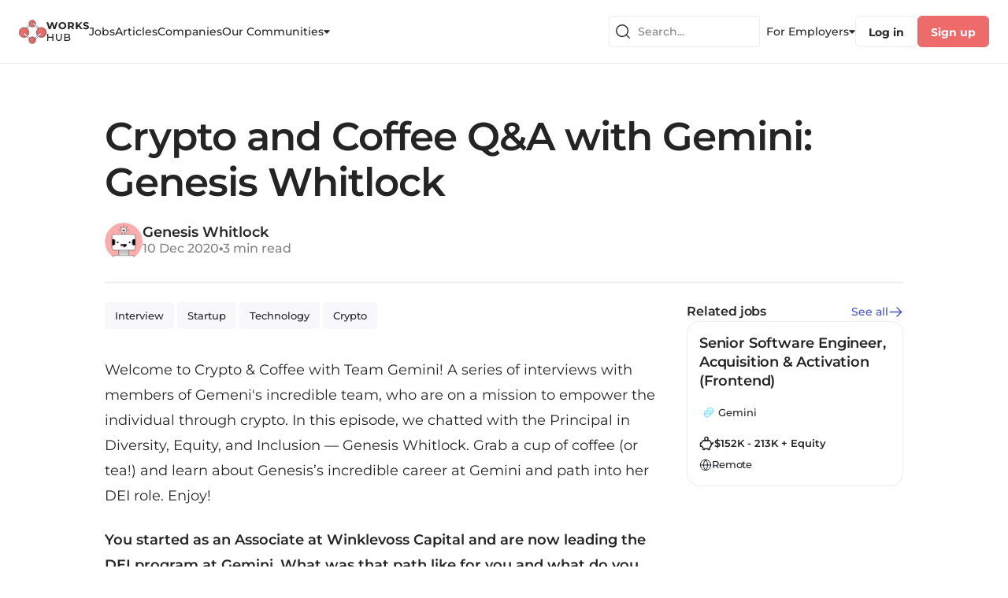

--- FILE ---
content_type: text/html; charset=utf-8
request_url: https://www.works-hub.com/learn/crypto-and-coffee-q-and-a-with-gemini-genesis-whitlock-c27ae
body_size: 63662
content:
<!DOCTYPE html><html><head><meta charSet="utf-8"/><meta name="viewport" content="width=device-width, initial-scale=1.0, maximum-scale=1.0, user-scalable=no"/><link rel="icon" type="image/x-icon" href="/img/favicons/www-32x32.png"/><title>Crypto and Coffee Q&amp;A with Gemini: Genesis Whitlock</title><meta name="robots" content="index,follow"/><meta name="description" content="Welcome to Crypto &amp; Coffee with Team Gemini! A series of interviews with members of Gemeni&#x27;s incredible team, who are on a mission to empower the individual through crypto. In this episode, we chatted with the Principal in Diversity, Equity, and Inclusion — Genesis Whitlock. Grab a cup of coffee (or tea!) and learn ..."/><meta property="og:title" content="Crypto and Coffee Q&amp;A with Gemini: Genesis Whitlock"/><meta property="og:description" content="Welcome to Crypto &amp; Coffee with Team Gemini! A series of interviews with members of Gemeni&#x27;s incredible team, who are on a mission to empower the individual through crypto. In this episode, we chatted with the Principal in Diversity, Equity, and Inclusion — Genesis Whitlock. Grab a cup of coffee (or tea!) and learn ..."/><meta property="og:url" content="https://www.works-hub.com/learn/crypto-and-coffee-q-and-a-with-gemini-genesis-whitlock-c27ae"/><meta property="og:image" content="https://workshub.imgix.net/b7a8f688d96882793694ac8bde086476?ar=16%3A9&amp;w=520"/><meta property="og:site_name" content="WorksHub"/><link rel="canonical" href="https://gemini.com/blog/crypto-and-coffee-q-and-a-with-gemini-genesis-whitlock"/><meta name="keywords" content="WorksHub article, Interview, Startup, Technology, Crypto"/><meta name="author" content="Genesis Whitlock"/><meta name="twitter:card" content="summary_large_image"/><meta name="twitter:site" content="@workshub"/><meta name="twitter:creator" content="@workshub"/><meta name="twitter:label1" content="Reading time"/><meta name="twitter:value1" content="🕑 3 mins"/><meta name="twitter:label2" content="Tags"/><meta name="twitter:value2" content="🚀 Interview, Startup, Technology, Crypto"/><script id="structured-data" type="application/ld+json">{"@context":"http://schema.org","@type":"NewsArticle","mainEntityOfPage":{"@type":"WebPage","@id":"https://www.works-hub.com/learn/crypto-and-coffee-q-and-a-with-gemini-genesis-whitlock-c27ae"},"headline":"Crypto and Coffee Q&A with Gemini: Genesis Whitlock","image":"https://functionalworks-backend--prod.s3.amazonaws.com/logos/b7a8f688d96882793694ac8bde086476","datePublished":"2020-12-10T10:41:04.511Z","dateModified":"2020-12-10T10:42:07.435Z","author":{"@type":"Person","name":"Genesis Whitlock"},"publisher":{"@type":"Organization","name":"WorksHub","logo":{"@type":"ImageObject","url":"https://www.works-hub.com/img/verticals/www_logo.svg"}}}</script><script id="company-data" type="application/ld+json">{"@context":"http://schema.org","@type":"Organization","name":"WorksHub","sameAs":"@workshub","url":"https://www.works-hub.com","logo":"https://www.works-hub.com/img/verticals/www_logo.svg"}</script><meta name="next-head-count" content="23"/><link rel="preload" href="/_next/static/css/c19817876d85f583.css" as="style"/><link rel="stylesheet" href="/_next/static/css/c19817876d85f583.css" data-n-g=""/><link rel="preload" href="/_next/static/css/4bffac9de622b7e0.css" as="style"/><link rel="stylesheet" href="/_next/static/css/4bffac9de622b7e0.css" data-n-p=""/><link rel="preload" href="/_next/static/css/22d9056879c959fb.css" as="style"/><link rel="stylesheet" href="/_next/static/css/22d9056879c959fb.css" data-n-p=""/><noscript data-n-css=""></noscript><script defer="" nomodule="" src="/_next/static/chunks/polyfills-c67a75d1b6f99dc8.js"></script><script src="/_next/static/chunks/webpack-4bc6a8403ba3d7d0.js" defer=""></script><script src="/_next/static/chunks/framework-ec7578bc3e7e9c78.js" defer=""></script><script src="/_next/static/chunks/main-b8883cedf5f34738.js" defer=""></script><script src="/_next/static/chunks/pages/_app-3b60a0e694e13819.js" defer=""></script><script src="/_next/static/chunks/1e74bd89-953265cf704fc833.js" defer=""></script><script src="/_next/static/chunks/9740-aaf8400c413910fb.js" defer=""></script><script src="/_next/static/chunks/8641-c92579d443337db1.js" defer=""></script><script src="/_next/static/chunks/6866-648dcf7993059772.js" defer=""></script><script src="/_next/static/chunks/113-0933db655947202a.js" defer=""></script><script src="/_next/static/chunks/2319-2e662f2976c848d9.js" defer=""></script><script src="/_next/static/chunks/1214-2a8fc36654372ffd.js" defer=""></script><script src="/_next/static/chunks/2886-5f3454d53188ecea.js" defer=""></script><script src="/_next/static/chunks/1138-318094d743c4dc20.js" defer=""></script><script src="/_next/static/chunks/6022-17d087b2f945c30d.js" defer=""></script><script src="/_next/static/chunks/8091-4ef42f9768d3a039.js" defer=""></script><script src="/_next/static/chunks/5675-75dae7d6f2b64c20.js" defer=""></script><script src="/_next/static/chunks/3382-65f6765a45a0a945.js" defer=""></script><script src="/_next/static/chunks/605-7231f1dc87a6539f.js" defer=""></script><script src="/_next/static/chunks/128-b0fe7572c8c98201.js" defer=""></script><script src="/_next/static/chunks/6185-235c7ed29780102a.js" defer=""></script><script src="/_next/static/chunks/4200-142a8bed400ed93d.js" defer=""></script><script src="/_next/static/chunks/4956-ff8db1ce8c664c57.js" defer=""></script><script src="/_next/static/chunks/7899-e4a5875d7b9c8a16.js" defer=""></script><script src="/_next/static/chunks/4227-c1e566e38977bcac.js" defer=""></script><script src="/_next/static/chunks/6348-cd62adf02f3bdc5a.js" defer=""></script><script src="/_next/static/chunks/pages/learn/%5Bid%5D-46aedb8cc8103f19.js" defer=""></script><script src="/_next/static/N_sIpqy42z_Aqt9Tle9y8/_buildManifest.js" defer=""></script><script src="/_next/static/N_sIpqy42z_Aqt9Tle9y8/_ssgManifest.js" defer=""></script></head><body><div id="__next"><style data-emotion="css-global yk1za6">:host,:root,[data-theme]{--chakra-ring-inset:var(--chakra-empty,/*!*/ /*!*/);--chakra-ring-offset-width:0px;--chakra-ring-offset-color:#fff;--chakra-ring-color:rgba(66, 153, 225, 0.6);--chakra-ring-offset-shadow:0 0 #0000;--chakra-ring-shadow:0 0 #0000;--chakra-space-x-reverse:0;--chakra-space-y-reverse:0;--chakra-colors-transparent:transparent;--chakra-colors-current:currentColor;--chakra-colors-black:#000000;--chakra-colors-white:#FFFFFF;--chakra-colors-whiteAlpha-50:rgba(255, 255, 255, 0.04);--chakra-colors-whiteAlpha-100:rgba(255, 255, 255, 0.06);--chakra-colors-whiteAlpha-200:rgba(255, 255, 255, 0.08);--chakra-colors-whiteAlpha-300:rgba(255, 255, 255, 0.16);--chakra-colors-whiteAlpha-400:rgba(255, 255, 255, 0.24);--chakra-colors-whiteAlpha-500:rgba(255, 255, 255, 0.36);--chakra-colors-whiteAlpha-600:rgba(255, 255, 255, 0.48);--chakra-colors-whiteAlpha-700:rgba(255, 255, 255, 0.64);--chakra-colors-whiteAlpha-800:rgba(255, 255, 255, 0.80);--chakra-colors-whiteAlpha-900:rgba(255, 255, 255, 0.92);--chakra-colors-blackAlpha-50:rgba(0, 0, 0, 0.04);--chakra-colors-blackAlpha-100:rgba(0, 0, 0, 0.06);--chakra-colors-blackAlpha-200:rgba(0, 0, 0, 0.08);--chakra-colors-blackAlpha-300:rgba(0, 0, 0, 0.16);--chakra-colors-blackAlpha-400:rgba(0, 0, 0, 0.24);--chakra-colors-blackAlpha-500:rgba(0, 0, 0, 0.36);--chakra-colors-blackAlpha-600:rgba(0, 0, 0, 0.48);--chakra-colors-blackAlpha-700:rgba(0, 0, 0, 0.64);--chakra-colors-blackAlpha-800:rgba(0, 0, 0, 0.80);--chakra-colors-blackAlpha-900:rgba(0, 0, 0, 0.92);--chakra-colors-gray-50:#F7FAFC;--chakra-colors-gray-100:#EDF2F7;--chakra-colors-gray-200:#E2E8F0;--chakra-colors-gray-300:#CBD5E0;--chakra-colors-gray-400:#A0AEC0;--chakra-colors-gray-500:#718096;--chakra-colors-gray-600:#4A5568;--chakra-colors-gray-700:#2D3748;--chakra-colors-gray-800:#1A202C;--chakra-colors-gray-900:#171923;--chakra-colors-gray-stroke:#CFCFD5;--chakra-colors-gray-buttons:#DDDDE2;--chakra-colors-gray-dividers:#ECECF1;--chakra-colors-gray-background:#F6F6FB;--chakra-colors-gray-bg_light:#F8F8FC;--chakra-colors-gray-bg_dark:#ECECF1;--chakra-colors-gray-graphics_dark:#C9C9D0;--chakra-colors-gray-dark:#BBBBC0;--chakra-colors-red-50:#FFF5F5;--chakra-colors-red-100:#FED7D7;--chakra-colors-red-200:#FEB2B2;--chakra-colors-red-300:#FC8181;--chakra-colors-red-400:#F56565;--chakra-colors-red-500:#E53E3E;--chakra-colors-red-600:#C53030;--chakra-colors-red-700:#9B2C2C;--chakra-colors-red-800:#822727;--chakra-colors-red-900:#63171B;--chakra-colors-orange-50:#FFFAF0;--chakra-colors-orange-100:#FEEBC8;--chakra-colors-orange-200:#FBD38D;--chakra-colors-orange-300:#F6AD55;--chakra-colors-orange-400:#ED8936;--chakra-colors-orange-500:#DD6B20;--chakra-colors-orange-600:#C05621;--chakra-colors-orange-700:#9C4221;--chakra-colors-orange-800:#7B341E;--chakra-colors-orange-900:#652B19;--chakra-colors-yellow-50:#FFFFF0;--chakra-colors-yellow-100:#FEFCBF;--chakra-colors-yellow-200:#FAF089;--chakra-colors-yellow-300:#F6E05E;--chakra-colors-yellow-400:#ECC94B;--chakra-colors-yellow-500:#D69E2E;--chakra-colors-yellow-600:#B7791F;--chakra-colors-yellow-700:#975A16;--chakra-colors-yellow-800:#744210;--chakra-colors-yellow-900:#5F370E;--chakra-colors-green-50:#F0FFF4;--chakra-colors-green-100:#C6F6D5;--chakra-colors-green-200:#9AE6B4;--chakra-colors-green-300:#68D391;--chakra-colors-green-400:#48BB78;--chakra-colors-green-500:#38A169;--chakra-colors-green-600:#2F855A;--chakra-colors-green-700:#276749;--chakra-colors-green-800:#22543D;--chakra-colors-green-900:#1C4532;--chakra-colors-teal-50:#E6FFFA;--chakra-colors-teal-100:#B2F5EA;--chakra-colors-teal-200:#81E6D9;--chakra-colors-teal-300:#4FD1C5;--chakra-colors-teal-400:#38B2AC;--chakra-colors-teal-500:#319795;--chakra-colors-teal-600:#2C7A7B;--chakra-colors-teal-700:#285E61;--chakra-colors-teal-800:#234E52;--chakra-colors-teal-900:#1D4044;--chakra-colors-blue-50:#ebf8ff;--chakra-colors-blue-100:#bee3f8;--chakra-colors-blue-200:#90cdf4;--chakra-colors-blue-300:#63b3ed;--chakra-colors-blue-400:#4299e1;--chakra-colors-blue-500:#3182ce;--chakra-colors-blue-600:#2b6cb0;--chakra-colors-blue-700:#2c5282;--chakra-colors-blue-800:#2a4365;--chakra-colors-blue-900:#1A365D;--chakra-colors-cyan-50:#EDFDFD;--chakra-colors-cyan-100:#C4F1F9;--chakra-colors-cyan-200:#9DECF9;--chakra-colors-cyan-300:#76E4F7;--chakra-colors-cyan-400:#0BC5EA;--chakra-colors-cyan-500:#00B5D8;--chakra-colors-cyan-600:#00A3C4;--chakra-colors-cyan-700:#0987A0;--chakra-colors-cyan-800:#086F83;--chakra-colors-cyan-900:#065666;--chakra-colors-purple-50:#FAF5FF;--chakra-colors-purple-100:#E9D8FD;--chakra-colors-purple-200:#D6BCFA;--chakra-colors-purple-300:#B794F4;--chakra-colors-purple-400:#9F7AEA;--chakra-colors-purple-500:#805AD5;--chakra-colors-purple-600:#6B46C1;--chakra-colors-purple-700:#553C9A;--chakra-colors-purple-800:#44337A;--chakra-colors-purple-900:#322659;--chakra-colors-pink-50:#FFF5F7;--chakra-colors-pink-100:#FED7E2;--chakra-colors-pink-200:#FBB6CE;--chakra-colors-pink-300:#F687B3;--chakra-colors-pink-400:#ED64A6;--chakra-colors-pink-500:#D53F8C;--chakra-colors-pink-600:#B83280;--chakra-colors-pink-700:#97266D;--chakra-colors-pink-800:#702459;--chakra-colors-pink-900:#521B41;--chakra-colors-linkedin-50:#E8F4F9;--chakra-colors-linkedin-100:#CFEDFB;--chakra-colors-linkedin-200:#9BDAF3;--chakra-colors-linkedin-300:#68C7EC;--chakra-colors-linkedin-400:#34B3E4;--chakra-colors-linkedin-500:#00A0DC;--chakra-colors-linkedin-600:#008CC9;--chakra-colors-linkedin-700:#0077B5;--chakra-colors-linkedin-800:#005E93;--chakra-colors-linkedin-900:#004471;--chakra-colors-facebook-50:#E8F4F9;--chakra-colors-facebook-100:#D9DEE9;--chakra-colors-facebook-200:#B7C2DA;--chakra-colors-facebook-300:#6482C0;--chakra-colors-facebook-400:#4267B2;--chakra-colors-facebook-500:#385898;--chakra-colors-facebook-600:#314E89;--chakra-colors-facebook-700:#29487D;--chakra-colors-facebook-800:#223B67;--chakra-colors-facebook-900:#1E355B;--chakra-colors-messenger-50:#D0E6FF;--chakra-colors-messenger-100:#B9DAFF;--chakra-colors-messenger-200:#A2CDFF;--chakra-colors-messenger-300:#7AB8FF;--chakra-colors-messenger-400:#2E90FF;--chakra-colors-messenger-500:#0078FF;--chakra-colors-messenger-600:#0063D1;--chakra-colors-messenger-700:#0052AC;--chakra-colors-messenger-800:#003C7E;--chakra-colors-messenger-900:#002C5C;--chakra-colors-whatsapp-50:#dffeec;--chakra-colors-whatsapp-100:#b9f5d0;--chakra-colors-whatsapp-200:#90edb3;--chakra-colors-whatsapp-300:#65e495;--chakra-colors-whatsapp-400:#3cdd78;--chakra-colors-whatsapp-500:#22c35e;--chakra-colors-whatsapp-600:#179848;--chakra-colors-whatsapp-700:#0c6c33;--chakra-colors-whatsapp-800:#01421c;--chakra-colors-whatsapp-900:#001803;--chakra-colors-twitter-50:#E5F4FD;--chakra-colors-twitter-100:#C8E9FB;--chakra-colors-twitter-200:#A8DCFA;--chakra-colors-twitter-300:#83CDF7;--chakra-colors-twitter-400:#57BBF5;--chakra-colors-twitter-500:#1DA1F2;--chakra-colors-twitter-600:#1A94DA;--chakra-colors-twitter-700:#1681BF;--chakra-colors-twitter-800:#136B9E;--chakra-colors-twitter-900:#0D4D71;--chakra-colors-telegram-50:#E3F2F9;--chakra-colors-telegram-100:#C5E4F3;--chakra-colors-telegram-200:#A2D4EC;--chakra-colors-telegram-300:#7AC1E4;--chakra-colors-telegram-400:#47A9DA;--chakra-colors-telegram-500:#0088CC;--chakra-colors-telegram-600:#007AB8;--chakra-colors-telegram-700:#006BA1;--chakra-colors-telegram-800:#005885;--chakra-colors-telegram-900:#003F5E;--chakra-colors-primary-100:#FFFFFF;--chakra-colors-primary-200:#FDF0F0;--chakra-colors-primary-300:#FEE8E8;--chakra-colors-primary-400:#F9ADAD;--chakra-colors-primary-500:#ED6B6B;--chakra-colors-primary-600:#E34F4F;--chakra-colors-primary-700:#C72828;--chakra-colors-primary-800:#9F2020;--chakra-colors-primary-900:#771818;--chakra-colors-secondary-100:#F2F3FF;--chakra-colors-secondary-200:#E7E9FD;--chakra-colors-secondary-300:#B1B6F1;--chakra-colors-secondary-400:#A9B0F5;--chakra-colors-secondary-500:#6C77ED;--chakra-colors-secondary-600:#4853C8;--chakra-colors-secondary-700:#303996;--chakra-colors-secondary-800:#262E78;--chakra-colors-secondary-900:#1D225A;--chakra-colors-secondary-dark:#303996;--chakra-colors-secondary-text:#4853C8;--chakra-colors-secondary-accent:#6C77ED;--chakra-colors-secondary-disabled:#B1B6F1;--chakra-colors-secondary-light:#E7E9FD;--chakra-colors-secondary-xlight:#F2F3FF;--chakra-colors-text-100:#414141;--chakra-colors-text-200:#3A3A3A;--chakra-colors-text-300:#323232;--chakra-colors-text-400:#2B2B2B;--chakra-colors-text-500:#242424;--chakra-colors-text-600:#1D1D1D;--chakra-colors-text-700:#161616;--chakra-colors-text-800:#0E0E0E;--chakra-colors-text-900:#070707;--chakra-colors-text-secondary_dark:#6F6F74;--chakra-colors-text-secondary:#828287;--chakra-colors-text-secondary_light:#9E9EA7;--chakra-colors-text-disabled:#B5B5C0;--chakra-colors-text-disabled_light:#D3D3DA;--chakra-colors-semantic-success-accent:#0B8F50;--chakra-colors-semantic-success-accent_light:#41CC89;--chakra-colors-semantic-success-bg:#DAF1E6;--chakra-colors-semantic-success-bg_light:#EAFBF3;--chakra-colors-semantic-error-accent:#D21951;--chakra-colors-semantic-error-accent_light:#DD567F;--chakra-colors-semantic-error-bg:#FFD8E4;--chakra-colors-semantic-error-bg_light:#FFE8EF;--chakra-colors-semantic-alert-accent:#CB6113;--chakra-colors-semantic-alert-accent_light:#E88B47;--chakra-colors-semantic-alert-bg:#F5DFD0;--chakra-colors-semantic-alert-bg_light:#FFF0E5;--chakra-colors-primary_wh-100:#C72828;--chakra-colors-primary_wh-200:#E34F4F;--chakra-colors-primary_wh-300:#ED6B6B;--chakra-colors-primary_wh-400:#F9ADAD;--chakra-colors-primary_wh-500:#FEE8E8;--chakra-colors-primary_wh-600:#FDF0F0;--chakra-colors-secondary_wh-100:#303996;--chakra-colors-secondary_wh-200:#4853C8;--chakra-colors-secondary_wh-300:#6C77ED;--chakra-colors-secondary_wh-400:#B1B6F1;--chakra-colors-secondary_wh-500:#E7E9FD;--chakra-colors-secondary_wh-600:#F2F3FF;--chakra-colors-red_wh-100:#AB204A;--chakra-colors-red_wh-200:#C43963;--chakra-colors-red_wh-300:#DD567F;--chakra-colors-red_wh-400:#FF86AA;--chakra-colors-red_wh-500:#FFD8E4;--chakra-colors-red_wh-600:#FFE8EF;--chakra-colors-green_wh-100:#15613C;--chakra-colors-green_wh-200:#2C8A5D;--chakra-colors-green_wh-300:#41CC89;--chakra-colors-green_wh-400:#9DE0BF;--chakra-colors-green_wh-500:#DAF1E6;--chakra-colors-green_wh-600:#EAFBF3;--chakra-colors-yellow_wh-100:#A24E0F;--chakra-colors-yellow_wh-200:#CB6113;--chakra-colors-yellow_wh-300:#FF9330;--chakra-colors-yellow_wh-400:#FFA959;--chakra-colors-yellow_wh-500:#FFE3CF;--chakra-colors-yellow_wh-600:#FFF6F0;--chakra-borders-none:0;--chakra-borders-1px:1px solid;--chakra-borders-2px:2px solid;--chakra-borders-4px:4px solid;--chakra-borders-8px:8px solid;--chakra-fonts-heading:'Montserrat','Open Sans',sans-serif;--chakra-fonts-body:'Montserrat','Open Sans',sans-serif;--chakra-fonts-mono:monospace;--chakra-fontSizes-3xs:0.45rem;--chakra-fontSizes-2xs:0.625rem;--chakra-fontSizes-xs:0.75rem;--chakra-fontSizes-sm:0.875rem;--chakra-fontSizes-md:1rem;--chakra-fontSizes-lg:1.125rem;--chakra-fontSizes-xl:1.25rem;--chakra-fontSizes-2xl:1.5rem;--chakra-fontSizes-3xl:1.875rem;--chakra-fontSizes-4xl:2.25rem;--chakra-fontSizes-5xl:3rem;--chakra-fontSizes-6xl:3.75rem;--chakra-fontSizes-7xl:4.5rem;--chakra-fontSizes-8xl:6rem;--chakra-fontSizes-9xl:8rem;--chakra-fontWeights-hairline:100;--chakra-fontWeights-thin:200;--chakra-fontWeights-light:300;--chakra-fontWeights-normal:400;--chakra-fontWeights-medium:500;--chakra-fontWeights-semibold:600;--chakra-fontWeights-bold:700;--chakra-fontWeights-extrabold:800;--chakra-fontWeights-black:900;--chakra-letterSpacings-tighter:-0.05em;--chakra-letterSpacings-tight:-0.025em;--chakra-letterSpacings-normal:0;--chakra-letterSpacings-wide:0.025em;--chakra-letterSpacings-wider:0.05em;--chakra-letterSpacings-widest:0.1em;--chakra-lineHeights-3:.75rem;--chakra-lineHeights-4:1rem;--chakra-lineHeights-5:1.25rem;--chakra-lineHeights-6:1.5rem;--chakra-lineHeights-7:1.75rem;--chakra-lineHeights-8:2rem;--chakra-lineHeights-9:2.25rem;--chakra-lineHeights-10:2.5rem;--chakra-lineHeights-normal:normal;--chakra-lineHeights-none:1;--chakra-lineHeights-shorter:1.25;--chakra-lineHeights-short:1.375;--chakra-lineHeights-base:1.5;--chakra-lineHeights-tall:1.625;--chakra-lineHeights-taller:2;--chakra-radii-none:0;--chakra-radii-sm:0.125rem;--chakra-radii-base:0.25rem;--chakra-radii-md:0.375rem;--chakra-radii-lg:0.5rem;--chakra-radii-xl:0.75rem;--chakra-radii-2xl:1rem;--chakra-radii-3xl:1.5rem;--chakra-radii-full:9999px;--chakra-space-1:0.25rem;--chakra-space-2:0.5rem;--chakra-space-3:0.75rem;--chakra-space-4:1rem;--chakra-space-5:1.25rem;--chakra-space-6:1.5rem;--chakra-space-7:1.75rem;--chakra-space-8:2rem;--chakra-space-9:2.25rem;--chakra-space-10:2.5rem;--chakra-space-12:3rem;--chakra-space-14:3.5rem;--chakra-space-16:4rem;--chakra-space-20:5rem;--chakra-space-24:6rem;--chakra-space-28:7rem;--chakra-space-32:8rem;--chakra-space-36:9rem;--chakra-space-40:10rem;--chakra-space-44:11rem;--chakra-space-48:12rem;--chakra-space-52:13rem;--chakra-space-56:14rem;--chakra-space-60:15rem;--chakra-space-64:16rem;--chakra-space-72:18rem;--chakra-space-80:20rem;--chakra-space-96:24rem;--chakra-space-px:1px;--chakra-space-0-5:0.125rem;--chakra-space-1-5:0.375rem;--chakra-space-2-5:0.625rem;--chakra-space-3-5:0.875rem;--chakra-shadows-xs:0 0 0 1px rgba(0, 0, 0, 0.05);--chakra-shadows-sm:0 1px 2px 0 rgba(0, 0, 0, 0.05);--chakra-shadows-base:0 1px 3px 0 rgba(0, 0, 0, 0.1),0 1px 2px 0 rgba(0, 0, 0, 0.06);--chakra-shadows-md:0 4px 6px -1px rgba(0, 0, 0, 0.1),0 2px 4px -1px rgba(0, 0, 0, 0.06);--chakra-shadows-lg:0 10px 15px -3px rgba(0, 0, 0, 0.1),0 4px 6px -2px rgba(0, 0, 0, 0.05);--chakra-shadows-xl:0 20px 25px -5px rgba(0, 0, 0, 0.1),0 10px 10px -5px rgba(0, 0, 0, 0.04);--chakra-shadows-2xl:0 25px 50px -12px rgba(0, 0, 0, 0.25);--chakra-shadows-outline:0 0 0 3px rgba(66, 153, 225, 0.6);--chakra-shadows-inner:inset 0 2px 4px 0 rgba(0,0,0,0.06);--chakra-shadows-none:none;--chakra-shadows-dark-lg:rgba(0, 0, 0, 0.1) 0px 0px 0px 1px,rgba(0, 0, 0, 0.2) 0px 5px 10px,rgba(0, 0, 0, 0.4) 0px 15px 40px;--chakra-shadows-menu:2px 4px 22px rgba(112, 115, 139, 0.18);--chakra-shadows-dropdown:1px 1px 8px rgba(112, 115, 139, 0.12);--chakra-shadows-outline_primary:0 0 4px 0 rgba(237, 107, 107, 0.4);--chakra-shadows-outline_primary_lg:0 0 4px 2px rgba(237, 107, 107, 0.4),0 0 2px 1px rgba(237, 107, 107, 0.6);--chakra-shadows-outline_secondary:0 0 4px 0 rgba(108, 119, 237, 0.4);--chakra-shadows-outline_secondary_lg:0 0 4px 2px rgba(108, 119, 237, 0.4),0 0 2px 1px rgba(108, 119, 237, 0.6);--chakra-shadows-outline_gray_sm:0 0 0 1px rgb(236, 236, 241);--chakra-shadows-outline_gray:0 0 4px 0 rgba(221, 221, 226, 0.4);--chakra-shadows-outline_gray_lg:0 0 4px 2px rgba(221, 221, 226, 0.4),0 0 2px 1px rgba(221, 221, 226, 0.6);--chakra-shadows-error:0 0 4px rgba(227, 14, 91, 0.25);--chakra-shadows-cookieConsentBanner:0 0 15px rgb(0 0 0 / 15%);--chakra-sizes-1:0.25rem;--chakra-sizes-2:0.5rem;--chakra-sizes-3:0.75rem;--chakra-sizes-4:1rem;--chakra-sizes-5:1.25rem;--chakra-sizes-6:1.5rem;--chakra-sizes-7:1.75rem;--chakra-sizes-8:2rem;--chakra-sizes-9:2.25rem;--chakra-sizes-10:2.5rem;--chakra-sizes-12:3rem;--chakra-sizes-14:3.5rem;--chakra-sizes-16:4rem;--chakra-sizes-20:5rem;--chakra-sizes-24:6rem;--chakra-sizes-28:7rem;--chakra-sizes-32:8rem;--chakra-sizes-36:9rem;--chakra-sizes-40:10rem;--chakra-sizes-44:11rem;--chakra-sizes-48:12rem;--chakra-sizes-52:13rem;--chakra-sizes-56:14rem;--chakra-sizes-60:15rem;--chakra-sizes-64:16rem;--chakra-sizes-72:18rem;--chakra-sizes-80:20rem;--chakra-sizes-96:24rem;--chakra-sizes-px:1px;--chakra-sizes-0-5:0.125rem;--chakra-sizes-1-5:0.375rem;--chakra-sizes-2-5:0.625rem;--chakra-sizes-3-5:0.875rem;--chakra-sizes-max:max-content;--chakra-sizes-min:min-content;--chakra-sizes-full:100%;--chakra-sizes-3xs:14rem;--chakra-sizes-2xs:16rem;--chakra-sizes-xs:20rem;--chakra-sizes-sm:24rem;--chakra-sizes-md:28rem;--chakra-sizes-lg:32rem;--chakra-sizes-xl:36rem;--chakra-sizes-2xl:42rem;--chakra-sizes-3xl:48rem;--chakra-sizes-4xl:56rem;--chakra-sizes-5xl:64rem;--chakra-sizes-6xl:72rem;--chakra-sizes-7xl:80rem;--chakra-sizes-8xl:90rem;--chakra-sizes-prose:60ch;--chakra-sizes-container-sm:640px;--chakra-sizes-container-md:768px;--chakra-sizes-container-lg:1024px;--chakra-sizes-container-xl:1280px;--chakra-zIndices-hide:-1;--chakra-zIndices-auto:auto;--chakra-zIndices-base:0;--chakra-zIndices-docked:10;--chakra-zIndices-dropdown:1000;--chakra-zIndices-sticky:1100;--chakra-zIndices-banner:1200;--chakra-zIndices-overlay:1300;--chakra-zIndices-modal:1400;--chakra-zIndices-popover:1500;--chakra-zIndices-skipLink:1600;--chakra-zIndices-toast:1700;--chakra-zIndices-tooltip:1800;--chakra-transition-property-common:background-color,border-color,color,fill,stroke,opacity,box-shadow,transform;--chakra-transition-property-colors:background-color,border-color,color,fill,stroke;--chakra-transition-property-dimensions:width,height;--chakra-transition-property-position:left,right,top,bottom;--chakra-transition-property-background:background-color,background-image,background-position;--chakra-transition-easing-ease-in:cubic-bezier(0.4, 0, 1, 1);--chakra-transition-easing-ease-out:cubic-bezier(0, 0, 0.2, 1);--chakra-transition-easing-ease-in-out:cubic-bezier(0.4, 0, 0.2, 1);--chakra-transition-duration-ultra-fast:50ms;--chakra-transition-duration-faster:100ms;--chakra-transition-duration-fast:150ms;--chakra-transition-duration-normal:200ms;--chakra-transition-duration-slow:300ms;--chakra-transition-duration-slower:400ms;--chakra-transition-duration-ultra-slow:500ms;--chakra-blur-none:0;--chakra-blur-sm:4px;--chakra-blur-base:8px;--chakra-blur-md:12px;--chakra-blur-lg:16px;--chakra-blur-xl:24px;--chakra-blur-2xl:40px;--chakra-blur-3xl:64px;}.chakra-ui-light :host:not([data-theme]),.chakra-ui-light :root:not([data-theme]),.chakra-ui-light [data-theme]:not([data-theme]),[data-theme=light] :host:not([data-theme]),[data-theme=light] :root:not([data-theme]),[data-theme=light] [data-theme]:not([data-theme]),:host[data-theme=light],:root[data-theme=light],[data-theme][data-theme=light]{--chakra-colors-chakra-body-text:var(--chakra-colors-gray-800);--chakra-colors-chakra-body-bg:var(--chakra-colors-white);--chakra-colors-chakra-border-color:var(--chakra-colors-gray-200);--chakra-colors-chakra-placeholder-color:var(--chakra-colors-gray-500);}.chakra-ui-dark :host:not([data-theme]),.chakra-ui-dark :root:not([data-theme]),.chakra-ui-dark [data-theme]:not([data-theme]),[data-theme=dark] :host:not([data-theme]),[data-theme=dark] :root:not([data-theme]),[data-theme=dark] [data-theme]:not([data-theme]),:host[data-theme=dark],:root[data-theme=dark],[data-theme][data-theme=dark]{--chakra-colors-chakra-body-text:var(--chakra-colors-whiteAlpha-900);--chakra-colors-chakra-body-bg:var(--chakra-colors-gray-800);--chakra-colors-chakra-border-color:var(--chakra-colors-whiteAlpha-300);--chakra-colors-chakra-placeholder-color:var(--chakra-colors-whiteAlpha-400);}</style><style data-emotion="css-global 1trp09g">html{line-height:1.5;-webkit-text-size-adjust:100%;font-family:system-ui,sans-serif;-webkit-font-smoothing:antialiased;text-rendering:optimizeLegibility;-moz-osx-font-smoothing:grayscale;touch-action:manipulation;}body{position:relative;min-height:100%;font-feature-settings:'kern';}*,*::before,*::after{border-width:0;border-style:solid;box-sizing:border-box;}main{display:block;}hr{border-top-width:1px;box-sizing:content-box;height:0;overflow:visible;}pre,code,kbd,samp{font-family:SFMono-Regular,Menlo,Monaco,Consolas,monospace;font-size:1em;}a{background-color:transparent;color:inherit;-webkit-text-decoration:inherit;text-decoration:inherit;}abbr[title]{border-bottom:none;-webkit-text-decoration:underline;text-decoration:underline;-webkit-text-decoration:underline dotted;-webkit-text-decoration:underline dotted;text-decoration:underline dotted;}b,strong{font-weight:bold;}small{font-size:80%;}sub,sup{font-size:75%;line-height:0;position:relative;vertical-align:baseline;}sub{bottom:-0.25em;}sup{top:-0.5em;}img{border-style:none;}button,input,optgroup,select,textarea{font-family:inherit;font-size:100%;line-height:1.15;margin:0;}button,input{overflow:visible;}button,select{text-transform:none;}button::-moz-focus-inner,[type="button"]::-moz-focus-inner,[type="reset"]::-moz-focus-inner,[type="submit"]::-moz-focus-inner{border-style:none;padding:0;}fieldset{padding:0.35em 0.75em 0.625em;}legend{box-sizing:border-box;color:inherit;display:table;max-width:100%;padding:0;white-space:normal;}progress{vertical-align:baseline;}textarea{overflow:auto;}[type="checkbox"],[type="radio"]{box-sizing:border-box;padding:0;}[type="number"]::-webkit-inner-spin-button,[type="number"]::-webkit-outer-spin-button{-webkit-appearance:none!important;}input[type="number"]{-moz-appearance:textfield;}[type="search"]{-webkit-appearance:textfield;outline-offset:-2px;}[type="search"]::-webkit-search-decoration{-webkit-appearance:none!important;}::-webkit-file-upload-button{-webkit-appearance:button;font:inherit;}details{display:block;}summary{display:-webkit-box;display:-webkit-list-item;display:-ms-list-itembox;display:list-item;}template{display:none;}[hidden]{display:none!important;}body,blockquote,dl,dd,h1,h2,h3,h4,h5,h6,hr,figure,p,pre{margin:0;}button{background:transparent;padding:0;}fieldset{margin:0;padding:0;}ol,ul{margin:0;padding:0;}textarea{resize:vertical;}button,[role="button"]{cursor:pointer;}button::-moz-focus-inner{border:0!important;}table{border-collapse:collapse;}h1,h2,h3,h4,h5,h6{font-size:inherit;font-weight:inherit;}button,input,optgroup,select,textarea{padding:0;line-height:inherit;color:inherit;}img,svg,video,canvas,audio,iframe,embed,object{display:block;}img,video{max-width:100%;height:auto;}[data-js-focus-visible] :focus:not([data-focus-visible-added]):not([data-focus-visible-disabled]){outline:none;box-shadow:none;}select::-ms-expand{display:none;}:root{--chakra-vh:100vh;}@supports (height: -webkit-fill-available){:root{--chakra-vh:-webkit-fill-available;}}@supports (height: -moz-fill-available){:root{--chakra-vh:-moz-fill-available;}}@supports (height: 100lvh){:root{--chakra-vh:100lvh;}}</style><style data-emotion="css-global vvj7e7">body{font-family:var(--chakra-fonts-body);color:var(--chakra-colors-chakra-body-text);background:var(--chakra-colors-chakra-body-bg);transition-property:background-color;transition-duration:var(--chakra-transition-duration-normal);line-height:var(--chakra-lineHeights-base);}*::-webkit-input-placeholder{color:var(--chakra-colors-chakra-placeholder-color);}*::-moz-placeholder{color:var(--chakra-colors-chakra-placeholder-color);}*:-ms-input-placeholder{color:var(--chakra-colors-chakra-placeholder-color);}*::placeholder{color:var(--chakra-colors-chakra-placeholder-color);}*,*::before,::after{border-color:var(--chakra-colors-chakra-border-color);word-wrap:break-word;}body #hubspot-messages-iframe-container{z-index:1300;}</style><style data-emotion="css 1pzakzh">.css-1pzakzh{display:grid;grid-template-areas:"header header  header" "l-void content r-void" "footer footer  footer";grid-template-rows:auto 1fr;grid-template-columns:1fr minmax(auto, 1128px) 1fr;background-color:var(--chakra-colors-white);}</style><div class="css-1pzakzh"><style data-emotion="css 10r0vyr">.css-10r0vyr{grid-area:header;position:-webkit-sticky;position:sticky;top:0px;z-index:var(--chakra-zIndices-sticky);max-width:100vw;min-height:0px;background-color:var(--chakra-colors-white);border-bottom-width:1px;border-bottom-color:var(--chakra-colors-gray-dividers);border-bottom-style:solid;}</style><div class="css-10r0vyr"><style data-emotion="css j6geoc">.css-j6geoc{display:-webkit-box;display:-webkit-flex;display:-ms-flexbox;display:flex;-webkit-align-items:stretch;-webkit-box-align:stretch;-ms-flex-align:stretch;align-items:stretch;-webkit-box-pack:justify;-webkit-justify-content:space-between;justify-content:space-between;height:60px;grid-gap:14px;max-width:2000px;-webkit-margin-start:auto;margin-inline-start:auto;-webkit-margin-end:auto;margin-inline-end:auto;-webkit-padding-start:16px;padding-inline-start:16px;-webkit-padding-end:16px;padding-inline-end:16px;}@media screen and (min-width: 370px){.css-j6geoc{grid-gap:20px;-webkit-padding-start:20px;padding-inline-start:20px;-webkit-padding-end:20px;padding-inline-end:20px;}}@media screen and (min-width: 769px){.css-j6geoc{height:80px;grid-gap:24px;-webkit-padding-start:24px;padding-inline-start:24px;-webkit-padding-end:24px;padding-inline-end:24px;}}@media screen and (min-width: 1088px){.css-j6geoc{grid-gap:32px;}}</style><div class="css-j6geoc"><style data-emotion="css 166wvfy">.css-166wvfy{transition-property:var(--chakra-transition-property-common);transition-duration:var(--chakra-transition-duration-fast);transition-timing-function:var(--chakra-transition-easing-ease-out);cursor:pointer;-webkit-text-decoration:none!important;text-decoration:none!important;outline:2px solid transparent;outline-offset:2px;color:var(--chakra-colors-text-500);font-weight:500;-webkit-transition:color 0.3s,border-bottom-color 0.3s;transition:color 0.3s,border-bottom-color 0.3s;font-size:var(--chakra-fontSizes-sm);border-top-width:1.5px;border-top-color:var(--chakra-colors-transparent);border-bottom-width:1.5px;border-bottom-color:var(--chakra-colors-transparent);border-bottom-style:solid;-webkit-user-select:none;-moz-user-select:none;-ms-user-select:none;user-select:none;-webkit-flex-shrink:0;-ms-flex-negative:0;flex-shrink:0;position:relative;width:-webkit-max-content;width:-moz-max-content;width:max-content;display:-webkit-box;display:-webkit-flex;display:-ms-flexbox;display:flex;-webkit-align-items:center;-webkit-box-align:center;-ms-flex-align:center;align-items:center;grid-gap:8px;}.css-166wvfy:hover,.css-166wvfy[data-hover]{-webkit-text-decoration:none;text-decoration:none;border-bottom-color:var(--chakra-colors-primary-600);}.css-166wvfy:focus-visible,.css-166wvfy[data-focus-visible]{box-shadow:var(--chakra-shadows-outline);outline:2px solid transparent;outline-offset:2px;}.css-166wvfy svg *{stroke:currentColor;}.css-166wvfy:focus,.css-166wvfy[data-focus]{border-bottom-color:var(--chakra-colors-primary-600);box-shadow:var(--chakra-shadows-none);outline:2px solid transparent;outline-offset:2px;}</style><a class="chakra-link css-166wvfy" title="WorksHub" href="/"><style data-emotion="css 12qqub6">.css-12qqub6{width:30.5px;height:30.5px;display:inline-block;line-height:1em;-webkit-flex-shrink:0;-ms-flex-negative:0;flex-shrink:0;color:currentColor;}@media screen and (min-width: 769px){.css-12qqub6{width:35px;height:35px;}}</style><svg width="339" height="293" fill="none" aria-labelledby="title" focusable="false" class="chakra-icon css-12qqub6"><symbol id="www_logo_svg__a" viewBox="0 0 339 293"><path d="M248.324 99.796a59.806 59.806 0 00-15.08 11.106l-6.264-5.67 12.46-13.638 8.884 8.202z" fill="#F6F6FB"></path><path d="M233.244 110.9a59.803 59.803 0 0115.08-11.105 60.462 60.462 0 0127.861-6.818c33.599.019 60.876 27.45 60.876 61.252 0 33.803-27.277 61.244-60.847 61.244a60.132 60.132 0 01-35.449-11.495l32.001-29.399a9.267 9.267 0 002.922-6.819 9.12 9.12 0 00-2.396-6.195 9.227 9.227 0 00-13.005-.575l-32.732 30.052a61.428 61.428 0 015.66-80.151l.029.009z" fill="#ED6B6B"></path><path d="M273.322 161.575a9.124 9.124 0 012.367 6.195 9.267 9.267 0 01-2.922 6.819l-32.011 29.399a61.073 61.073 0 01-13.152-12.927l32.732-30.051a9.224 9.224 0 0112.986.565z" fill="#F6F6FB"></path><path d="M240.736 203.978l-37.145 34.095a40.92 40.92 0 00-8.952-16.765l32.946-30.256a61.065 61.065 0 0013.151 12.926zm-38.042-146.08l36.746 33.695-12.46 13.638-34.271-31.542a41.307 41.307 0 009.985-15.79z" fill="#F6F6FB"></path><path d="M125.239 235.092a41.251 41.251 0 0110.024-15.762 40.772 40.772 0 0159.424 2.007l-24.705 22.668a9.212 9.212 0 00-.35 12.826 9.217 9.217 0 0012.81.743l21.197-19.482a40.108 40.108 0 011.403 10.667 41.028 41.028 0 01-41.027 41.662 41.028 41.028 0 01-38.087-25.768 41.029 41.029 0 01-2.94-15.894 41.884 41.884 0 012.251-13.667z" fill="#ED6B6B"></path><path d="M203.601 238.072l-21.198 19.483a9.213 9.213 0 01-12.46-13.57l24.705-22.668a40.91 40.91 0 018.953 16.755zm1.393-193.821a41.869 41.869 0 01-2.299 13.638l-20.302-18.645a9.204 9.204 0 00-13.96 1.767 9.202 9.202 0 00-1.48 5.052h-1.861a9.128 9.128 0 00-2.406-6.283 9.227 9.227 0 00-13.005-.536l-23.38 21.431a41.077 41.077 0 011.062-35.358 41.082 41.082 0 0128.146-21.429 41.091 41.091 0 0149.485 40.363z" fill="#ED6B6B"></path><path d="M182.393 39.244l20.301 18.654a41.295 41.295 0 01-9.985 15.791l-22.776-20.914a9.065 9.065 0 01-2.981-6.76 9.21 9.21 0 015.487-8.468 9.206 9.206 0 019.954 1.648v.049z" fill="#F6F6FB"></path><path d="M169.933 52.775l22.776 20.914a40.808 40.808 0 01-55.439 1.87l24.85-22.784a9.16 9.16 0 002.972-6.819h1.86a9.062 9.062 0 002.981 6.819z" fill="#ED6B6B"></path><path d="M162.686 39.78a9.237 9.237 0 01-.575 12.994L137.27 75.56a40.905 40.905 0 01-10.959-14.933l23.38-21.43a9.225 9.225 0 0112.995.584z" fill="#ED6B6B"></path><path d="M137.27 75.56l-35.07 32.048a59.435 59.435 0 00-15.334-9.595l.974-2.192 38.47-35.195a40.919 40.919 0 0010.96 14.933zm-2.008 143.741a41.264 41.264 0 00-10.024 15.761L94.26 206.627a59.177 59.177 0 0014.213-11.923l26.789 24.597z" fill="#F6F6FB"></path><path d="M102.209 107.608A61.443 61.443 0 01123.5 149.85a61.44 61.44 0 01-15.027 44.854L71.767 161a9.221 9.221 0 00-13.005.574 9.128 9.128 0 00-2.397 6.196 9.268 9.268 0 002.923 6.819l34.924 32.048a60.016 60.016 0 01-31.447 8.845c-33.54-.009-60.817-27.45-60.817-61.252 0-33.803 27.277-61.234 60.866-61.234a60.67 60.67 0 0139.395 14.612z" fill="#ED6B6B"></path><path d="M71.767 161l36.707 33.705a59.178 59.178 0 01-14.213 11.923L59.337 174.58a9.263 9.263 0 01-2.923-6.819 9.129 9.129 0 012.397-6.196A9.226 9.226 0 0171.767 161z" fill="#F6F6FB"></path><path d="M227.02 105.212l6.224 5.689m15.081-11.105l-8.885-8.163M137.269 75.56l-35.06 32.048M87.84 95.821l38.471-35.195M94.26 206.628a60.026 60.026 0 01-31.446 8.845c-33.59 0-60.866-27.441-60.866-61.243 0-33.803 27.277-61.234 60.866-61.234a60.67 60.67 0 0139.395 14.612A61.443 61.443 0 01123.5 149.85a61.44 61.44 0 01-15.027 44.854m119.111-3.653a61.426 61.426 0 015.66-80.151 59.803 59.803 0 0115.08-11.105 60.462 60.462 0 0127.861-6.818c33.599.019 60.876 27.45 60.876 61.252 0 33.803-27.277 61.244-60.846 61.244a60.133 60.133 0 01-35.45-11.495M192.709 73.69a41.059 41.059 0 01-44.671 8.473 41.06 41.06 0 01-25.099-37.912A41.027 41.027 0 01163.966 2.59a41.039 41.039 0 0129.237 12.242 41.027 41.027 0 0111.79 29.42 41.87 41.87 0 01-2.299 13.638" stroke="#242424" stroke-width="3.5" stroke-linecap="round" stroke-linejoin="round"></path><path d="M194.639 221.307l32.946-30.256 32.732-30.052a9.224 9.224 0 0113.005.575 9.126 9.126 0 012.367 6.196 9.26 9.26 0 01-2.922 6.818l-32.011 29.399-37.145 34.095m-78.373-2.99h.03m9.995-15.791l-26.789-24.597-36.707-33.705a9.225 9.225 0 00-13.005.575 9.129 9.129 0 00-2.397 6.196 9.26 9.26 0 002.923 6.818l34.924 32.049 30.978 28.435" stroke="#242424" stroke-width="3.5" stroke-linecap="round" stroke-linejoin="round"></path><path d="M203.6 238.072a40.119 40.119 0 011.403 10.667 41.03 41.03 0 01-70.263 29.421 41.036 41.036 0 01-11.791-29.421c.006-4.642.783-9.25 2.299-13.638a41.264 41.264 0 0110.024-15.761 40.924 40.924 0 0157.844.341 40.906 40.906 0 0110.484 18.391v0zm35.84-146.478l-36.746-33.695-20.301-18.655a9.208 9.208 0 00-15.441 6.819 9.07 9.07 0 002.981 6.76l22.776 20.915 34.271 31.493" stroke="#242424" stroke-width="3.5" stroke-linecap="round" stroke-linejoin="round"></path><path opacity="0.08" d="M276.185 93.016a60.406 60.406 0 00-14.32 1.772 61.246 61.246 0 0146.518 59.446 61.24 61.24 0 01-46.518 59.446 60.379 60.379 0 0014.32 1.783 61.226 61.226 0 0061.227-61.224 61.226 61.226 0 00-61.227-61.223zM94.592 154.239a61.22 61.22 0 01-4.676 23.428l18.285 16.794a61.248 61.248 0 009.622-65.397 61.249 61.249 0 00-55.408-36.048 60.404 60.404 0 00-14.32 1.772 61.128 61.128 0 0146.497 59.451zm-14.428 39.462a60.802 60.802 0 01-32.089 19.98 59.584 59.584 0 0023.725 1.06 59.581 59.581 0 0022.256-8.288l-13.892-12.752zm83.807 13.813a40.75 40.75 0 00-12.537 1.948 41.355 41.355 0 010 78.592 41.23 41.23 0 0046.774-16.555 41.225 41.225 0 00-34.237-63.985zM177.054 59.33a41.224 41.224 0 01-25.62 24.217 40.769 40.769 0 0041.265-9.858L177.054 59.33zm2.289-21.937a9.084 9.084 0 013.04 1.841l20.243 18.616a41.21 41.21 0 001.945-19.333 41.229 41.229 0 00-40.6-35.568 40.745 40.745 0 00-12.537 1.948 41.24 41.24 0 0127.909 32.496z" fill="#231F20"></path></symbol><use href="#www_logo_svg__a"></use></svg><style data-emotion="css 1xnoxj6">.css-1xnoxj6{width:auto;height:19.5px;max-width:78px;}@media screen and (min-width: 769px){.css-1xnoxj6{height:24px;max-width:96px;}}</style><svg width="497" height="220" fill="none" aria-labelledby="title" class="css-1xnoxj6"><symbol id="www_text_black_svg__a" viewBox="0 0 497 220"><path d="M130.356 1.8L103.792 83H83.608L65.744 28.016 47.3 83H27.232L.552 1.8H20.04l18.328 57.072L57.508 1.8h17.4l18.56 57.536L112.376 1.8h17.98zm55.755 82.592c-8.429 0-16.047-1.817-22.852-5.452-6.728-3.635-12.025-8.623-15.892-14.964-3.789-6.419-5.684-13.61-5.684-21.576 0-7.965 1.895-15.118 5.684-21.46 3.867-6.419 9.164-11.445 15.892-15.08 6.805-3.634 14.423-5.452 22.852-5.452s16.008 1.818 22.736 5.452c6.728 3.635 12.025 8.662 15.892 15.08 3.867 6.341 5.8 13.495 5.8 21.46 0 7.965-1.933 15.157-5.8 21.576-3.867 6.341-9.164 11.33-15.892 14.964-6.728 3.635-14.307 5.452-22.736 5.452zm0-16.008c4.795 0 9.125-1.082 12.992-3.248 3.867-2.242 6.883-5.336 9.048-9.28 2.243-3.944 3.364-8.43 3.364-13.456s-1.121-9.512-3.364-13.456c-2.165-3.944-5.181-6.998-9.048-9.164-3.867-2.242-8.197-3.364-12.992-3.364-4.795 0-9.125 1.122-12.992 3.364-3.867 2.165-6.921 5.22-9.164 9.164-2.165 3.944-3.248 8.43-3.248 13.456 0 5.027 1.083 9.512 3.248 13.456 2.243 3.944 5.297 7.038 9.164 9.28 3.867 2.166 8.197 3.248 12.992 3.248zM303.358 83l-15.66-22.62h-17.284V83h-18.792V1.8h35.148c7.192 0 13.417 1.199 18.676 3.596 5.336 2.398 9.435 5.8 12.296 10.208 2.861 4.408 4.292 9.628 4.292 15.66s-1.469 11.252-4.408 15.66c-2.861 4.33-6.96 7.656-12.296 9.976L323.542 83h-20.184zm-.348-51.736c0-4.563-1.469-8.043-4.408-10.44-2.939-2.475-7.231-3.712-12.876-3.712h-15.312v28.304h15.312c5.645 0 9.937-1.237 12.876-3.712 2.939-2.474 4.408-5.955 4.408-10.44zM373.463 51.1l-10.904 11.368V83h-18.676V1.8h18.676v37.932L398.519 1.8h20.88l-33.64 36.192L421.371 83h-21.924l-25.984-31.9zm88.228 33.292c-6.419 0-12.644-.85-18.676-2.552-5.955-1.779-10.75-4.06-14.384-6.844l6.38-14.152c3.48 2.552 7.617 4.601 12.412 6.148 4.794 1.547 9.589 2.32 14.384 2.32 5.336 0 9.28-.773 11.832-2.32 2.552-1.624 3.828-3.75 3.828-6.38 0-1.933-.774-3.519-2.32-4.756-1.47-1.315-3.403-2.358-5.8-3.132-2.32-.773-5.491-1.624-9.512-2.552-6.187-1.47-11.252-2.938-15.196-4.408-3.944-1.47-7.347-3.828-10.208-7.076-2.784-3.248-4.176-7.579-4.176-12.992 0-4.717 1.276-8.97 3.828-12.76 2.552-3.866 6.38-6.921 11.484-9.164C450.748 1.53 457.051.408 464.475.408c5.181 0 10.246.619 15.196 1.856 4.949 1.238 9.28 3.016 12.992 5.336l-5.8 14.268c-7.502-4.253-15.003-6.38-22.504-6.38-5.259 0-9.164.85-11.716 2.552-2.475 1.701-3.712 3.944-3.712 6.728s1.43 4.872 4.292 6.264c2.938 1.315 7.385 2.63 13.34 3.944 6.186 1.47 11.252 2.939 15.196 4.408 3.944 1.47 7.308 3.79 10.092 6.96 2.861 3.17 4.292 7.463 4.292 12.876 0 4.64-1.315 8.894-3.944 12.76-2.552 3.79-6.419 6.805-11.6 9.048-5.182 2.243-11.484 3.364-18.908 3.364zM80.012 137.8V219h-11.6v-36.192H21.78V219h-11.6v-81.2h11.6v34.916h46.632V137.8h11.6zm64.904 82.128c-10.826 0-19.256-3.093-25.288-9.28-6.032-6.186-9.048-15.08-9.048-26.68V137.8h11.6v45.704c0 17.4 7.618 26.1 22.852 26.1 7.424 0 13.108-2.126 17.052-6.38 3.944-4.33 5.916-10.904 5.916-19.72V137.8h11.252v46.168c0 11.678-3.016 20.61-9.048 26.796-6.032 6.11-14.461 9.164-25.288 9.164zm119.714-43.036c4.718 1.315 8.43 3.712 11.136 7.192 2.707 3.403 4.06 7.734 4.06 12.992 0 7.038-2.668 12.451-8.004 16.24-5.258 3.79-12.953 5.684-23.084 5.684h-38.744v-81.2h36.424c9.28 0 16.434 1.856 21.46 5.568 5.104 3.712 7.656 8.855 7.656 15.428 0 4.254-1.005 7.927-3.016 11.02-1.933 3.094-4.562 5.452-7.888 7.076zm-43.036-29.696v25.984h23.78c5.955 0 10.518-1.082 13.688-3.248 3.248-2.242 4.872-5.49 4.872-9.744 0-4.253-1.624-7.462-4.872-9.628-3.17-2.242-7.733-3.364-13.688-3.364h-23.78zm26.68 62.408c6.574 0 11.523-1.082 14.848-3.248 3.326-2.165 4.988-5.568 4.988-10.208 0-9.048-6.612-13.572-19.836-13.572h-26.68v27.028h26.68z" fill="#242424"></path></symbol><use href="#www_text_black_svg__a"></use></svg></a><style data-emotion="css mcwsou">.css-mcwsou{display:none;-webkit-box-flex-wrap:wrap;-webkit-flex-wrap:wrap;-ms-flex-wrap:wrap;flex-wrap:wrap;overflow-y:hidden;grid-gap:32px;}@media screen and (min-width: 1088px){.css-mcwsou{display:-webkit-box;display:-webkit-flex;display:-ms-flexbox;display:flex;}}</style><nav class="css-mcwsou"><style data-emotion="css jqh689">.css-jqh689{transition-property:var(--chakra-transition-property-common);transition-duration:var(--chakra-transition-duration-fast);transition-timing-function:var(--chakra-transition-easing-ease-out);cursor:pointer;-webkit-text-decoration:none!important;text-decoration:none!important;outline:2px solid transparent;outline-offset:2px;color:var(--chakra-colors-text-500);font-weight:500;-webkit-transition:color 0.3s,border-bottom-color 0.3s;transition:color 0.3s,border-bottom-color 0.3s;font-size:var(--chakra-fontSizes-sm);border-top-width:1.5px;border-top-color:var(--chakra-colors-transparent);border-bottom-width:1.5px;border-bottom-color:var(--chakra-colors-transparent);border-bottom-style:solid;-webkit-user-select:none;-moz-user-select:none;-ms-user-select:none;user-select:none;display:-webkit-box;display:-webkit-flex;display:-ms-flexbox;display:flex;width:auto;height:100%;padding-top:0px;padding-bottom:0px;}.css-jqh689:hover,.css-jqh689[data-hover]{-webkit-text-decoration:none;text-decoration:none;border-bottom-color:var(--chakra-colors-primary-600);}.css-jqh689:focus-visible,.css-jqh689[data-focus-visible]{box-shadow:var(--chakra-shadows-outline);outline:2px solid transparent;outline-offset:2px;}.css-jqh689 svg *{stroke:currentColor;}.css-jqh689:focus,.css-jqh689[data-focus]{border-bottom-color:var(--chakra-colors-primary-600);box-shadow:var(--chakra-shadows-none);outline:2px solid transparent;outline-offset:2px;}</style><a class="chakra-link css-jqh689" data-is-active="false" data-is-mobile="false" data-svg-hover-strategy="stroke" tabindex="0" href="/jobs"><style data-emotion="css v26ntd">.css-v26ntd{display:-webkit-box;display:-webkit-flex;display:-ms-flexbox;display:flex;-webkit-align-items:center;-webkit-box-align:center;-ms-flex-align:center;align-items:center;grid-gap:10px;}</style><div class="css-v26ntd"><style data-emotion="css 4lkpwf">.css-4lkpwf{color:inherit;font-weight:500;line-height:20px;font-size:14px;white-space:nowrap;}</style><p class="chakra-text css-4lkpwf">Jobs</p></div></a><a class="chakra-link css-jqh689" data-is-active="false" data-is-mobile="false" data-svg-hover-strategy="stroke" tabindex="0" href="/learn"><div class="css-v26ntd"><p class="chakra-text css-4lkpwf">Articles</p></div></a><a class="chakra-link css-jqh689" data-is-active="false" data-is-mobile="false" data-svg-hover-strategy="stroke" tabindex="0" href="/companies"><div class="css-v26ntd"><p class="chakra-text css-4lkpwf">Companies</p></div></a><style data-emotion="css 1u977yo">.css-1u977yo{display:-webkit-box;display:-webkit-flex;display:-ms-flexbox;display:flex;-webkit-box-pack:center;-ms-flex-pack:center;-webkit-justify-content:center;justify-content:center;-webkit-align-items:center;-webkit-box-align:center;-ms-flex-align:center;align-items:center;grid-gap:6px;height:100%;}</style><style data-emotion="css 1nft3lh">.css-1nft3lh{transition-property:var(--chakra-transition-property-common);transition-duration:var(--chakra-transition-duration-fast);transition-timing-function:var(--chakra-transition-easing-ease-out);cursor:pointer;-webkit-text-decoration:none!important;text-decoration:none!important;outline:2px solid transparent;outline-offset:2px;color:var(--chakra-colors-text-500);font-weight:500;-webkit-transition:color 0.3s,border-bottom-color 0.3s;transition:color 0.3s,border-bottom-color 0.3s;font-size:var(--chakra-fontSizes-sm);border-top-width:1.5px;border-top-color:var(--chakra-colors-transparent);border-bottom-width:1.5px;border-bottom-color:var(--chakra-colors-transparent);border-bottom-style:solid;-webkit-user-select:none;-moz-user-select:none;-ms-user-select:none;user-select:none;display:-webkit-box;display:-webkit-flex;display:-ms-flexbox;display:flex;-webkit-box-pack:center;-ms-flex-pack:center;-webkit-justify-content:center;justify-content:center;-webkit-align-items:center;-webkit-box-align:center;-ms-flex-align:center;align-items:center;grid-gap:6px;height:100%;}.css-1nft3lh:hover,.css-1nft3lh[data-hover]{-webkit-text-decoration:none;text-decoration:none;border-bottom-color:var(--chakra-colors-primary-600);}.css-1nft3lh:focus-visible,.css-1nft3lh[data-focus-visible]{box-shadow:var(--chakra-shadows-outline);outline:2px solid transparent;outline-offset:2px;}.css-1nft3lh svg *{stroke:currentColor;}.css-1nft3lh:focus,.css-1nft3lh[data-focus]{border-bottom-color:var(--chakra-colors-primary-600);box-shadow:var(--chakra-shadows-none);outline:2px solid transparent;outline-offset:2px;}</style><a class="chakra-link css-1nft3lh" data-svg-hover-strategy="stroke" data-is-active="false" tabindex="0" id="popover-trigger-communities-menu" aria-haspopup="dialog" aria-expanded="false" aria-controls="popover-content-communities-menu"><div class="css-v26ntd"><p class="chakra-text css-4lkpwf">Our Communities</p></div><style data-emotion="css 1obf64m">.css-1obf64m{display:contents;}</style><div data-svg-hover-strategy="none" class="css-1obf64m"><style data-emotion="css t431ym">.css-t431ym{height:5px;width:8px;}</style><svg viewBox="0 0 8 4" fill="none" xmlns="http://www.w3.org/2000/svg" class="css-t431ym"><path d="M4 4L7.464.25H.536L4 4z" fill="#242424"></path></svg></div></a><style data-emotion="css 1qq679y">.css-1qq679y{z-index:10;}</style><div style="visibility:hidden;position:absolute;min-width:max-content;inset:0 auto auto 0" class="chakra-popover__popper css-1qq679y"><style data-emotion="css 15p1p8x">.css-15p1p8x{position:relative;display:-webkit-box;display:-webkit-flex;display:-ms-flexbox;display:flex;-webkit-flex-direction:column;-ms-flex-direction:column;flex-direction:column;--popper-bg:var(--chakra-colors-white);background:var(--popper-bg);--popper-arrow-bg:var(--popper-bg);--popper-arrow-shadow-color:var(--chakra-colors-gray-200);width:-webkit-fit-content;width:-moz-fit-content;width:fit-content;border:var(--chakra-borders-none);border-color:inherit;border-radius:14px;box-shadow:var(--chakra-shadows-menu);z-index:inherit;min-width:248px;padding:26px;margin-left:-16px;margin-right:-16px;}.css-15p1p8x:focus-visible,.css-15p1p8x[data-focus-visible]{outline:2px solid transparent;outline-offset:2px;box-shadow:var(--chakra-shadows-outline);}.css-15p1p8x:focus,.css-15p1p8x[data-focus]{outline:2px solid transparent;outline-offset:2px;}</style><section style="transform-origin:var(--popper-transform-origin);opacity:0;visibility:hidden;transform:scale(0.95) translateZ(0)" id="popover-content-communities-menu" tabindex="-1" role="tooltip" class="chakra-popover__content css-15p1p8x"><style data-emotion="css ty6ily">.css-ty6ily{display:grid;grid-row-gap:23px;grid-column-gap:26px;grid-template-rows:1fr 1fr 1fr 1fr;grid-template-columns:1fr 1fr;}.css-ty6ily:focus,.css-ty6ily[data-focus]{outline:2px solid transparent;outline-offset:2px;}</style><div class="css-ty6ily"><style data-emotion="css 1peor5s">.css-1peor5s{transition-property:var(--chakra-transition-property-common);transition-duration:var(--chakra-transition-duration-fast);transition-timing-function:var(--chakra-transition-easing-ease-out);cursor:pointer;-webkit-text-decoration:none!important;text-decoration:none!important;outline:2px solid transparent;outline-offset:2px;color:var(--chakra-colors-text-500);font-weight:500;-webkit-transition:color 0.3s,border-bottom-color 0.3s;transition:color 0.3s,border-bottom-color 0.3s;font-size:var(--chakra-fontSizes-sm);width:100%;padding-top:0px;padding-bottom:0px;}.css-1peor5s:hover,.css-1peor5s[data-hover]{-webkit-text-decoration:none;text-decoration:none;color:var(--chakra-colors-primary-500);border-bottom-color:var(--chakra-colors-primary-600);}.css-1peor5s:focus-visible,.css-1peor5s[data-focus-visible]{box-shadow:var(--chakra-shadows-outline);outline:2px solid transparent;outline-offset:2px;}.css-1peor5s svg *{stroke:currentColor;}.css-1peor5s:focus,.css-1peor5s[data-focus]{color:var(--chakra-colors-primary-500);border-bottom-color:var(--chakra-colors-primary-600);box-shadow:var(--chakra-shadows-none);outline:2px solid transparent;outline-offset:2px;}.css-1peor5s:first-of-type{padding-top:0px;}.css-1peor5s:last-of-type{padding-bottom:0px;}</style><a class="chakra-link css-1peor5s" data-is-active="false" data-svg-hover-strategy="stroke" tabindex="0" href="https://www.works-hub.com"><style data-emotion="css 6qb3n">.css-6qb3n{display:-webkit-box;display:-webkit-flex;display:-ms-flexbox;display:flex;-webkit-align-items:center;-webkit-box-align:center;-ms-flex-align:center;align-items:center;grid-gap:6px;}</style><div class="css-6qb3n"><style data-emotion="css 127kef6">.css-127kef6{width:23px;height:23px;display:inline-block;line-height:1em;-webkit-flex-shrink:0;-ms-flex-negative:0;flex-shrink:0;color:currentColor;}</style><svg width="310" height="334" fill="none" aria-labelledby="title" focusable="false" class="chakra-icon css-127kef6"><symbol id="functional_logo_svg__b" viewBox="0 0 310 334"><g clip-path="url(#functional_logo_svg__a)"><path d="M150.117 83a31.617 31.617 0 0111.953-2.322 32.025 32.025 0 0121.559 8.33 32.107 32.107 0 0110.361 20.683 32.126 32.126 0 01-6.225 22.283 32.046 32.046 0 01-19.574 12.299 32.018 32.018 0 01-22.747-4.078 32.087 32.087 0 01-14.095-18.336 32.129 32.129 0 011.884-23.061A32.067 32.067 0 01150.117 83z" fill="#F6F6FB"></path><path d="M162.069 144.756a31.987 31.987 0 0022.633-9.386 32.07 32.07 0 009.375-22.662 32.07 32.07 0 00-9.375-22.662 31.986 31.986 0 00-22.633-9.386 32.032 32.032 0 00-22.649 9.4 32.114 32.114 0 00-9.387 22.677 32.06 32.06 0 009.391 22.657 31.962 31.962 0 0022.645 9.362zm-7.057-121.915a152.8 152.8 0 0184.972 25.8 153.083 153.083 0 0156.335 68.721 153.307 153.307 0 018.709 88.477 153.194 153.194 0 01-41.852 78.411 152.888 152.888 0 01-78.307 41.913 152.756 152.756 0 01-88.366-8.712 152.98 152.98 0 01-68.64-56.4 153.244 153.244 0 0119.023-193.34 152.855 152.855 0 01108.126-44.856v-.014z" fill="#ED6B6B"></path><path d="M155.012 330.849a154.459 154.459 0 01-85.89-26.087 154.754 154.754 0 01-56.94-69.47 154.98 154.98 0 01-8.798-89.437 154.857 154.857 0 0142.31-79.258 154.539 154.539 0 0179.157-42.364 154.419 154.419 0 0189.324 8.809 154.645 154.645 0 0169.382 57.013 154.939 154.939 0 0126.054 85.999 155.137 155.137 0 01-45.352 109.386 154.739 154.739 0 01-109.247 45.409zm0-306.25a151.07 151.07 0 00-84.007 25.516 151.358 151.358 0 00-55.69 67.947 151.578 151.578 0 00-8.603 87.476 151.46 151.46 0 0041.386 77.519 151.145 151.145 0 0077.424 41.431 151.03 151.03 0 0087.364-8.621 151.252 151.252 0 0067.857-55.768 151.534 151.534 0 0025.476-84.116 151.666 151.666 0 00-44.343-106.996 151.28 151.28 0 00-106.864-44.389z" fill="#242424"></path><path d="M162.07 146.857a34.055 34.055 0 01-21.693-7.798 34.141 34.141 0 01-11.776-19.839 34.166 34.166 0 013.527-22.806 34.099 34.099 0 0117.216-15.344 33.573 33.573 0 0112.726-2.48 34.061 34.061 0 0124.1 9.995 34.149 34.149 0 019.983 24.132 34.15 34.15 0 01-9.983 24.131 34.06 34.06 0 01-24.1 9.995v.014zm0-64.096a29.459 29.459 0 00-11.166 2.164 29.918 29.918 0 00-15.755 14.735 29.98 29.98 0 00-1.764 21.515 29.942 29.942 0 0013.145 17.11 29.87 29.87 0 0021.22 3.813 29.895 29.895 0 0018.266-11.467 29.971 29.971 0 00-3.837-40.087 29.884 29.884 0 00-20.109-7.783z" fill="#242424"></path><path d="M148.815 84.241l-.215-.387-20.169-37.394 3.049-1.648 20.37 37.738-3.035 1.691zM86.96 288.023a1.736 1.736 0 01-1.718-1.55c-.03-.282.01-.567.115-.829l57.788-142.512a1.733 1.733 0 013.207 1.304L88.563 286.934a1.738 1.738 0 01-1.603 1.089zm136.034-1.902a1.716 1.716 0 01-1.232-.516c-52.85-53.404-53.422-134.801-53.422-138.241a1.733 1.733 0 113.464 0c0 .831.601 83.446 52.421 135.804a1.735 1.735 0 01-1.231 2.953z" fill="#242424"></path><path d="M154.998 331.206a154.869 154.869 0 01-86.11-26.162 155.156 155.156 0 01-57.08-69.654 155.378 155.378 0 01-8.815-89.667 155.259 155.259 0 0142.423-79.46 154.939 154.939 0 0179.363-42.47 154.817 154.817 0 0189.553 8.835 155.034 155.034 0 0169.559 57.16 155.338 155.338 0 0126.122 86.221A155.487 155.487 0 01264.555 285.7a155.09 155.09 0 01-109.557 45.506zm0-306.251a150.713 150.713 0 00-83.801 25.46 150.999 150.999 0 00-55.553 67.786 151.218 151.218 0 00-8.58 87.264 151.098 151.098 0 0041.283 77.331 150.784 150.784 0 0077.233 41.336 150.665 150.665 0 0087.153-8.592 150.891 150.891 0 0067.7-55.623 151.172 151.172 0 0025.428-83.908 151.307 151.307 0 00-44.232-106.765 150.926 150.926 0 00-106.631-44.29z" fill="#242424"></path><path d="M236.564 280.006a23.297 23.297 0 0112.964 3.912 23.342 23.342 0 018.607 10.465 23.374 23.374 0 01-5.014 25.456 23.311 23.311 0 01-11.932 6.408 23.291 23.291 0 01-13.476-1.309 23.33 23.33 0 01-10.478-8.587 23.37 23.37 0 01-3.947-12.968 23.377 23.377 0 016.809-16.509 23.317 23.317 0 0116.467-6.868z" fill="#F6F6FB"></path><path d="M236.564 328.792a25.386 25.386 0 01-14.124-4.283 25.436 25.436 0 01-9.364-11.419 25.475 25.475 0 01-1.447-14.704 25.446 25.446 0 016.959-13.029 25.387 25.387 0 0139.101 3.879 25.463 25.463 0 014.269 14.144 25.487 25.487 0 01-7.455 17.957 25.42 25.42 0 01-17.939 7.455zm0-46.711a21.223 21.223 0 00-11.803 3.576 21.26 21.26 0 00-7.831 9.538 21.29 21.29 0 004.583 23.181 21.222 21.222 0 0032.684-3.186 21.276 21.276 0 003.595-11.81 21.34 21.34 0 00-6.223-15.037 21.285 21.285 0 00-15.005-6.262zm-74.508-135.217a34.075 34.075 0 01-18.956-5.733 34.125 34.125 0 01-12.577-15.313 34.183 34.183 0 01-1.958-19.729 34.156 34.156 0 019.322-17.492 34.083 34.083 0 0117.458-9.356 34.056 34.056 0 0119.706 1.936 34.11 34.11 0 0115.31 12.574 34.169 34.169 0 015.749 18.972 34.204 34.204 0 01-9.984 24.114 34.12 34.12 0 01-24.07 10.027zm0-64.125a29.922 29.922 0 00-16.638 5.053 29.977 29.977 0 00-11.029 13.456 30.014 30.014 0 006.491 32.677 29.917 29.917 0 0032.636 6.5 29.948 29.948 0 0013.439-11.044 30.005 30.005 0 005.047-16.658 30.031 30.031 0 00-8.779-21.194 29.957 29.957 0 00-21.167-8.79z" fill="#242424"></path><path d="M149.702 84.308a2.071 2.071 0 01-1.832-1.09l-19.74-36.606a2.072 2.072 0 01-.189-1.598 2.09 2.09 0 011.007-1.254 2.075 2.075 0 012.832.874l19.754 36.606a2.071 2.071 0 01-.044 2.056 2.08 2.08 0 01-1.788 1.012zM86.975 288.327a2.065 2.065 0 01-1.722-.921 2.08 2.08 0 01-.197-1.945l58.691-144.662a2.073 2.073 0 011.909-1.299 2.083 2.083 0 011.474.598 2.088 2.088 0 01.468 2.263l-58.69 144.662a2.074 2.074 0 01-1.933 1.304zm136.019-1.856a2.07 2.07 0 01-1.431-.616c-52.965-53.505-53.609-141.193-53.609-142.068a2.078 2.078 0 012.076-2.078 2.074 2.074 0 012.075 2.078c0 .86.659 86.872 52.407 139.144a2.085 2.085 0 01.449 2.242 2.075 2.075 0 01-1.881 1.298h-.086z" fill="#242424"></path><path d="M77.827 284.389a23.292 23.292 0 0112.96 3.929 23.337 23.337 0 018.595 10.477 23.368 23.368 0 01-5.052 25.452 23.307 23.307 0 01-11.943 6.39 23.286 23.286 0 01-13.476-1.332 23.329 23.329 0 01-10.465-8.605 23.37 23.37 0 01-3.923-12.977 23.38 23.38 0 016.833-16.492 23.316 23.316 0 0116.47-6.842z" fill="#F6F6FB"></path><path d="M77.828 333.181a25.384 25.384 0 01-14.111-4.294 25.436 25.436 0 01-9.352-11.418 25.47 25.47 0 015.51-27.719 25.378 25.378 0 0127.684-5.517 25.407 25.407 0 0111.404 9.364 25.461 25.461 0 014.288 14.128 25.49 25.49 0 01-7.45 17.996 25.422 25.422 0 01-17.973 7.46zm0-46.711a21.22 21.22 0 00-11.796 3.599 21.268 21.268 0 00-7.811 9.554 21.296 21.296 0 004.63 23.172 21.238 21.238 0 0010.88 5.81c4.122.817 8.392.392 12.272-1.221a21.252 21.252 0 009.525-7.841 21.287 21.287 0 00-2.666-26.859 21.221 21.221 0 00-15.035-6.214z" fill="#242424"></path><path d="M118.239 2.081a23.298 23.298 0 0112.956 3.926 23.342 23.342 0 018.595 10.47 23.374 23.374 0 01-5.033 25.447 23.306 23.306 0 01-11.932 6.4c-4.522.906-9.21.448-13.472-1.314a23.323 23.323 0 01-10.474-8.587 23.368 23.368 0 01-3.944-12.965 23.391 23.391 0 016.823-16.515 23.33 23.33 0 0116.481-6.862z" fill="#F6F6FB"></path><path d="M118.238 50.866a25.384 25.384 0 01-14.115-4.296 25.433 25.433 0 01-9.352-11.425 25.472 25.472 0 015.53-27.724 25.379 25.379 0 0127.698-5.49 25.414 25.414 0 0111.395 9.382 25.46 25.46 0 01-3.19 32.117 25.393 25.393 0 01-17.966 7.436zm0-46.71a21.223 21.223 0 00-11.791 3.596 21.268 21.268 0 00-7.812 9.547 21.295 21.295 0 004.611 23.166 21.22 21.22 0 0023.137 4.616 21.255 21.255 0 009.535-7.82 21.295 21.295 0 003.592-11.807 21.31 21.31 0 00-6.231-15.06 21.256 21.256 0 00-15.041-6.239z" fill="#242424"></path></g><defs><clipPath id="functional_logo_svg__a"><path fill="#fff" d="M0 0h310v333.167H0z"></path></clipPath></defs></symbol><use href="#functional_logo_svg__b"></use></svg><p class="chakra-text css-4lkpwf">Functional Works</p></div></a><a class="chakra-link css-1peor5s" data-is-active="false" data-svg-hover-strategy="stroke" tabindex="0" href="https://www.works-hub.com"><div class="css-6qb3n"><svg width="324" height="312" fill="none" aria-labelledby="title" focusable="false" class="chakra-icon css-127kef6"><symbol id="blockchain_logo_svg__a" viewBox="0 0 324 312"><path d="M308.773 141.68a13.153 13.153 0 010 26.306c.343-4.119.494-8.238.494-12.357 0-4.714-.21-9.368-.631-13.963l.137.014z" fill="#F6F6FB"></path><path d="M309.213 155.643l-11.451 6.371a13.096 13.096 0 01-2.128-7.167c.002-2.2.549-4.365 1.592-6.302l11.987 7.098zm0 0l-11.986-7.098a13.175 13.175 0 0111.354-6.865c.431 4.604.641 9.258.632 13.963z" fill="#F6F6FB"></path><path d="M309.212 155.643c0 4.119-.164 8.238-.494 12.357a13.14 13.14 0 01-10.984-5.987l11.478-6.37z" fill="#F6F6FB"></path><path d="M308.581 141.68a13.181 13.181 0 00-11.354 6.865l-79.634-47.122a22.727 22.727 0 002.463-17.217 22.742 22.742 0 00-10.433-13.916 22.73 22.73 0 00-25.213 1.37 22.72 22.72 0 00-5.92 6.6L81.652 21.035a153.612 153.612 0 01226.929 120.659v-.013zm-10.819 20.334A13.137 13.137 0 00308.746 168 153.582 153.582 0 0174.691 286.188l99.35-55.291a22.712 22.712 0 0028.744 5.611 22.71 22.71 0 0010.373-27.387l84.604-47.107z" fill="#ED6B6B"></path><path d="M297.762 162.014l-84.604 47.094a22.7 22.7 0 00-7.848-10.698 22.698 22.698 0 00-12.486-4.487l2.678-81.227c.796 0 1.592.11 2.375.11a22.725 22.725 0 0019.689-11.382l79.634 47.121a13.307 13.307 0 00-1.593 6.302 13.097 13.097 0 002.155 7.167z" fill="#ED6B6B"></path><path d="M220.613 90.11a22.581 22.581 0 01-3.035 11.327l-21.24-12.576-17.849-10.6a22.725 22.725 0 0137.54-1.936 22.718 22.718 0 014.611 13.744l-.027.04z" fill="#F6F6FB"></path><path d="M196.338 88.86l21.282 12.577a22.724 22.724 0 01-19.689 11.382c-.796 0-1.593 0-2.375-.11l.782-23.849zm16.82 120.247a22.428 22.428 0 011.29 7.524 22.723 22.723 0 01-40.407 14.252l17.849-9.968 21.268-11.808z" fill="#F6F6FB"></path><path d="M213.158 209.107l-21.213 11.808.879-26.993a22.706 22.706 0 0120.334 15.185zM178.49 78.26l17.849 10.56-19.222 10.516a22.753 22.753 0 011.373-21.075zm17.848 10.6l-.796 23.836a22.812 22.812 0 01-18.426-13.319l19.222-10.517z" fill="#F6F6FB"></path><path d="M195.514 112.696l-2.677 81.227h-1.112a22.684 22.684 0 00-21.117 14.389L97.482 164.98a22.737 22.737 0 001.593-22.806l78.041-42.796a22.8 22.8 0 0018.398 13.318z" fill="#ED6B6B"></path><path d="M192.837 193.922l-.878 26.993-21.351-12.618a22.689 22.689 0 0121.117-14.389c.357-.013.742-.013 1.112.014z" fill="#F6F6FB"></path><path d="M191.945 220.916l-17.849 9.968a22.712 22.712 0 01-3.446-22.6l21.295 12.632z" fill="#F6F6FB"></path><path d="M81.652 21.034l96.837 57.227a22.756 22.756 0 00-1.373 21.075l-78.123 42.81a22.746 22.746 0 00-20.21-12.672l2.869-108.44zm92.389 209.849l-99.35 55.305 2.925-111.213h1.002a22.678 22.678 0 0018.865-9.996l73.181 43.305a22.715 22.715 0 003.446 22.599h-.069z" fill="#ED6B6B"></path><path d="M99.007 142.188a22.742 22.742 0 01-1.524 22.791L78.26 153.597l20.746-11.409z" fill="#F6F6FB"></path><path d="M99.007 142.187L78.18 153.611l.618-24.096a22.747 22.747 0 0120.21 12.672zm-20.829 11.424L97.4 164.993a22.665 22.665 0 01-18.81 9.968h-1.002l.59-21.35z" fill="#F6F6FB"></path><path d="M81.652 21.034l-2.856 108.467h-.178a22.723 22.723 0 00-1.002 45.419L74.69 286.133A153.632 153.632 0 012.156 151.587 153.624 153.624 0 0181.652 21.034z" fill="#ED6B6B"></path><path d="M78.796 129.515l-.618 24.096-.562 21.322a22.723 22.723 0 011.002-45.418h.178z" fill="#F6F6FB"></path><path d="M155.629 311.286a155.642 155.642 0 11154.998-169.785 2.072 2.072 0 01-1.1 2.017 2.067 2.067 0 01-3.019-1.646 151.525 151.525 0 10.137 25.963 2.06 2.06 0 01.72-1.408 2.07 2.07 0 012.28-.267 2.076 2.076 0 011.025 1.204c.084.258.116.53.094.801A155.656 155.656 0 01155.615 311.3l.014-.014z" fill="#242424"></path><path d="M74.69 288.248a2.08 2.08 0 01-1.44-.642 2.072 2.072 0 01-.564-1.473l2.925-111.213a2.06 2.06 0 014.119.11l-2.925 111.213a2.06 2.06 0 01-2.114 2.005zm4.106-156.674a2.059 2.059 0 01-2.004-2.114l2.856-108.467a2.06 2.06 0 013.048-1.771l96.81 57.267a2.056 2.056 0 01.971 1.263 2.053 2.053 0 01-.764 2.18 2.054 2.054 0 01-2.308.1L83.615 24.59 80.87 129.57a2.059 2.059 0 01-2.074 2.004zm218.417 19.044a2.038 2.038 0 01-1.043-.289l-79.634-47.121a2.062 2.062 0 01-.971-1.262 2.053 2.053 0 01.219-1.578 2.077 2.077 0 011.279-.949 2.063 2.063 0 011.574.247l79.633 47.121a2.063 2.063 0 01.935 2.319 2.056 2.056 0 01-1.992 1.512zm-84.041 60.55a2.066 2.066 0 01-1.993-1.542 2.064 2.064 0 01.991-2.317l84.604-47.093a2.046 2.046 0 011.582-.21 2.057 2.057 0 011.505 1.76 2.058 2.058 0 01-1.083 2.047l-84.59 47.094c-.31.173-.661.263-1.016.261zm-42.577-.811a2.06 2.06 0 01-1.043-.288l-73.18-43.304a2.063 2.063 0 01-.691-2.804 2.06 2.06 0 012.79-.739l73.154 43.305a2.054 2.054 0 01.194 3.411c-.36.273-.799.421-1.251.419h.027zm22.242-14.375h-.069a2.062 2.062 0 01-1.99-2.129l2.677-81.267a2.06 2.06 0 014.119.137l-2.677 81.227a2.064 2.064 0 01-2.06 2.032zm-93.831-51.734a2.06 2.06 0 01-.988-3.872l78.123-42.81a2.06 2.06 0 011.978 3.611l-78.124 42.81a2.073 2.073 0 01-.989.261z" fill="#242424"></path><path d="M308.773 170.059a15.23 15.23 0 01-15.199-15.199 15.187 15.187 0 0114.966-15.226h.233a15.212 15.212 0 010 30.425zm-.192-26.306a11.159 11.159 0 00-9.611 5.808 11.283 11.283 0 00-1.373 5.299 11.096 11.096 0 0013.272 10.865 11.091 11.091 0 008.705-8.728 11.092 11.092 0 00-10.897-13.244h-.096zM197.89 114.879c-.769 0-1.607 0-2.554-.124a24.884 24.884 0 01-11.98-4.585 24.88 24.88 0 01-8.107-9.941 24.821 24.821 0 01-2.101-11.671 24.821 24.821 0 013.556-11.313 24.628 24.628 0 0121.186-11.918 24.776 24.776 0 010 49.552zm0-45.433a20.596 20.596 0 00-17.657 9.94 20.683 20.683 0 00-1.208 19.223 20.747 20.747 0 0016.709 12.123c.787.064 1.51.101 2.169.11a20.657 20.657 0 100-41.313l-.013-.083zM78.618 177.021h-1.14a24.775 24.775 0 011.14-49.538h.178a24.72 24.72 0 0122.064 13.812 24.798 24.798 0 01-22.242 35.698v.028zm.165-45.433h-.165a20.658 20.658 0 00-21.103 20.197 20.657 20.657 0 0020.197 21.103h.906a20.677 20.677 0 0018.549-29.794 20.593 20.593 0 00-18.385-11.519v.013zM191.725 241.4a24.777 24.777 0 010-49.551h1.236a24.777 24.777 0 01-1.236 49.537v.014zm.11-45.432h-.11a20.707 20.707 0 00-19.758 14.397 20.702 20.702 0 007.736 23.191 20.71 20.71 0 0024.445-.347 20.707 20.707 0 007.074-23.402 20.6 20.6 0 00-18.481-13.798l-.906-.041z" fill="#242424"></path><path d="M82.709 34.174c7.264 0 13.153-5.89 13.153-13.154S89.973 7.867 82.71 7.867s-13.153 5.89-13.153 13.153c0 7.265 5.889 13.154 13.153 13.154z" fill="#F6F6FB"></path><path d="M82.709 36.247A15.213 15.213 0 1197.922 21.02a15.226 15.226 0 01-15.213 15.227zm0-26.307a11.094 11.094 0 1011.094 11.094A11.108 11.108 0 0082.709 9.927v.013z" fill="#242424"></path><path d="M74.705 295.511c7.264 0 13.153-5.889 13.153-13.154 0-7.264-5.889-13.153-13.153-13.153s-13.153 5.889-13.153 13.153c0 7.265 5.889 13.154 13.153 13.154z" fill="#F6F6FB"></path><path d="M74.705 297.57a15.21 15.21 0 01-14.055-9.391 15.211 15.211 0 0119.877-19.876 15.208 15.208 0 014.931 24.807 15.22 15.22 0 01-10.753 4.46zm0-26.306a11.093 11.093 0 1011.094 11.093 11.107 11.107 0 00-11.094-11.093z" fill="#242424"></path><path d="M87.433 281.149a2.056 2.056 0 01-1.847-1.563 2.058 2.058 0 01.913-2.24l86.211-48.055a2.059 2.059 0 112.004 3.597l-86.21 48.055a2.044 2.044 0 01-1.071.206z" fill="#242424"></path></symbol><use href="#blockchain_logo_svg__a"></use></svg><p class="chakra-text css-4lkpwf">Blockchain Works</p></div></a><a class="chakra-link css-1peor5s" data-is-active="false" data-svg-hover-strategy="stroke" tabindex="0" href="https://www.works-hub.com"><div class="css-6qb3n"><svg width="310" height="310" fill="none" aria-labelledby="title" focusable="false" class="chakra-icon css-127kef6"><symbol id="javascript_logo_svg__a" viewBox="0 0 310 310"><path d="M155.034 2.021A152.954 152.954 0 01296.305 96.47 152.957 152.957 0 112.022 155.033 152.97 152.97 0 01155.034 2.021zm60.773 194.804a15.136 15.136 0 00-9.336-13.997 15.135 15.135 0 00-16.504 3.273 15.137 15.137 0 002.288 23.297 15.14 15.14 0 0023.552-12.573zm-46.685 0a15.128 15.128 0 00-18.077-14.836 15.123 15.123 0 00-11.024 20.624 15.128 15.128 0 0024.671 4.907 15.127 15.127 0 004.43-10.695zm-48.115 0a15.137 15.137 0 00-18.089-14.863 15.142 15.142 0 00-11.034 20.649 15.142 15.142 0 0024.693 4.909 15.123 15.123 0 004.43-10.695z" fill="#ED6B6B"></path><path d="M200.668 181.699a15.144 15.144 0 0114.862 18.09 15.133 15.133 0 01-11.898 11.899 15.14 15.14 0 11-2.964-29.989zm-46.659 0a15.139 15.139 0 11-15.153 15.126c0-1.988.393-3.958 1.154-5.795a15.117 15.117 0 0113.999-9.331zm-48.127 0a15.141 15.141 0 0110.7 25.85 15.143 15.143 0 01-23.295-2.309 15.141 15.141 0 01-2.545-8.415 15.125 15.125 0 0115.14-15.126z" fill="#F6F6FB"></path><path d="M155.034 309.973A155.036 155.036 0 012.979 124.693a155.034 155.034 0 01307.088 30.246 155.168 155.168 0 01-155.033 155.034zm0-305.929a150.99 150.99 0 10150.989 150.989A151.127 151.127 0 00155.034 4.044z" fill="#242424"></path><path d="M229.639 231.566h-10.448a2.023 2.023 0 01-1.43-3.452 2.023 2.023 0 011.43-.592h10.448a6.446 6.446 0 004.192-1.348 11.637 11.637 0 003.101-4.045 22.923 22.923 0 001.861-6.093c.418-2.409.625-4.849.62-7.294v-20.087a50.854 50.854 0 012.008-15.058 43.901 43.901 0 014.746-10.583 30.91 30.91 0 015.392-6.552l1.631-1.348a65.05 65.05 0 01-1.631-1.348 30.054 30.054 0 01-5.392-6.673 46.328 46.328 0 01-4.719-10.637 50.98 50.98 0 01-2.049-15.126v-19.884a43.272 43.272 0 00-.62-7.469 23.12 23.12 0 00-1.874-6.134 11.664 11.664 0 00-3.1-4.044 6.433 6.433 0 00-4.18-1.348h-10.448a2.02 2.02 0 01-2.022-2.022 2.02 2.02 0 012.022-2.023h10.448a10.475 10.475 0 016.741 2.252 15.69 15.69 0 014.206 5.392 27.067 27.067 0 012.211 7.2c.456 2.671.682 5.377.674 8.088v19.992a46.953 46.953 0 001.834 13.873 42.318 42.318 0 004.287 9.693 26.133 26.133 0 004.664 5.783 13.356 13.356 0 002.939 2.211 2.016 2.016 0 011.348 1.887v.445a2.022 2.022 0 01-1.011 1.753 34.98 34.98 0 00-3.236 2.561 26.992 26.992 0 00-4.664 5.689 39.875 39.875 0 00-4.287 9.599 46.858 46.858 0 00-1.82 13.845v20.087a46.01 46.01 0 01-.674 7.981 26.951 26.951 0 01-2.198 7.158 15.675 15.675 0 01-4.206 5.393 10.49 10.49 0 01-6.794 2.278zm-138.803.001H80.388c-2.442.05-4.825-.75-6.74-2.265a15.682 15.682 0 01-4.193-5.393 26.69 26.69 0 01-2.224-7.158 48.376 48.376 0 01-.661-7.981v-20.087a46.112 46.112 0 00-1.86-13.886 39.012 39.012 0 00-4.26-9.598 27.45 27.45 0 00-4.678-5.703 34.888 34.888 0 00-3.195-2.548 2.016 2.016 0 01-1.012-1.752v-.445a2.02 2.02 0 011.349-1.888 13.28 13.28 0 002.938-2.211 26.945 26.945 0 004.665-5.783 41.327 41.327 0 004.193-9.666 46.214 46.214 0 001.86-13.872v-19.885a49.66 49.66 0 01.647-8.089 26.841 26.841 0 012.238-7.212 15.624 15.624 0 014.166-5.392 10.515 10.515 0 016.74-2.265H90.81a2.022 2.022 0 010 4.044H80.39a6.47 6.47 0 00-4.22 1.348 11.46 11.46 0 00-3.074 4.044 22.823 22.823 0 00-1.888 6.134 45.558 45.558 0 00-.593 7.469v19.804a50.16 50.16 0 01-2.035 15.085 45.296 45.296 0 01-4.705 10.637 30.439 30.439 0 01-5.393 6.66c-.633.552-1.173.997-1.63 1.348l1.617 1.348a31.348 31.348 0 015.392 6.552 42.95 42.95 0 014.719 10.582 50.087 50.087 0 012.035 15.059v20.087a44.305 44.305 0 00.593 7.307 22.676 22.676 0 001.874 6.08 11.48 11.48 0 003.088 4.044 6.469 6.469 0 004.206 1.348h10.448a2.02 2.02 0 012.022 2.022 2.02 2.02 0 01-2.022 2.023l.013.054z" fill="#242424"></path><path d="M105.881 213.986a17.158 17.158 0 01-16.847-20.501 17.164 17.164 0 0113.481-13.491 17.158 17.158 0 0115.488 28.957 17.173 17.173 0 01-12.122 5.035zm0-30.265a13.119 13.119 0 00-12.88 15.673 13.113 13.113 0 0010.311 10.31 13.112 13.112 0 0013.468-5.587 13.124 13.124 0 002.205-7.292 13.13 13.13 0 00-13.104-13.104zm48.128 30.266a17.16 17.16 0 01-16.787-20.534 17.164 17.164 0 0133.989 3.373 17.155 17.155 0 01-5.041 12.149 17.17 17.17 0 01-12.161 5.012zm0-30.265a13.116 13.116 0 00-9.216 22.411 13.12 13.12 0 0014.295 2.817 13.116 13.116 0 008.078-12.124 13.118 13.118 0 00-3.864-9.277 13.143 13.143 0 00-9.293-3.827zm46.658 30.264a17.158 17.158 0 01-15.855-10.594 17.16 17.16 0 0122.423-22.423 17.165 17.165 0 0110.594 15.856 17.161 17.161 0 01-17.162 17.161zm0-30.265a13.12 13.12 0 00-12.865 15.676 13.115 13.115 0 0017.885 9.56 13.117 13.117 0 008.098-12.119 13.132 13.132 0 00-13.118-13.117z" fill="#242424"></path></symbol><use href="#javascript_logo_svg__a"></use></svg><p class="chakra-text css-4lkpwf">JavaScript Works</p></div></a><a class="chakra-link css-1peor5s" data-is-active="false" data-svg-hover-strategy="stroke" tabindex="0" href="https://www.works-hub.com"><div class="css-6qb3n"><svg width="326" height="350" fill="none" xmlns="http://www.w3.org/2000/svg" focusable="false" class="chakra-icon css-127kef6"><symbol id="ai_logo_svg__b" viewBox="0 0 326 350"><g clip-path="url(#ai_logo_svg__a)"><path d="M301.367 152.706a22.434 22.434 0 0115.865 6.572 22.434 22.434 0 010 31.73 22.434 22.434 0 01-15.865 6.572c-.554 0-1.122 0-1.663-.066a151.324 151.324 0 000-44.742c.541-.04 1.069-.066 1.663-.066z" fill="#F6F6FB"></path><path d="M299.705 152.771a151.33 151.33 0 010 44.743 22.44 22.44 0 01-20.736-22.371 22.434 22.434 0 0120.736-22.372z" fill="#F6F6FB"></path><path d="M286.651 158.209a22.439 22.439 0 0013.053 39.305 149.759 149.759 0 01-159.299 126.97A149.766 149.766 0 011.86 175.143a149.762 149.762 0 01297.844-22.372 22.263 22.263 0 00-13.053 5.438zM94.878 219.885l42.526-27.532.33-.382a22.435 22.435 0 0036.593-22.309 22.431 22.431 0 00-9.512-13.326 22.44 22.44 0 00-30.051 5.146l-40.136-25.987-22.596 42.499 22.846 41.891z" fill="#ED6B6B"></path><path d="M152.582 152.706a22.448 22.448 0 0115.965 6.512 22.425 22.425 0 016.631 15.915 22.434 22.434 0 01-6.618 15.921 22.44 22.44 0 01-15.959 6.525 22.437 22.437 0 01-.019-44.873z" fill="#F6F6FB"></path><path d="M137.43 192.353l-42.551 27.532-22.847-41.892 22.596-42.498 40.136 25.987a22.431 22.431 0 00-4.527 15.83 22.434 22.434 0 007.497 14.659l-.304.382z" fill="#ED6B6B"></path><path d="M299.704 197.514a149.759 149.759 0 01-159.299 126.97A149.766 149.766 0 011.86 175.143a149.762 149.762 0 01297.844-22.372" stroke="#242424" stroke-width="3" stroke-linecap="round" stroke-linejoin="round"></path><path d="M37.15 113.981l34.91 64.013 22.846 41.891 46.511 85.288m33.602-130.03a22.448 22.448 0 01-13.851 20.729 22.444 22.444 0 01-26.608-7.363 22.434 22.434 0 015.556-32.022 22.434 22.434 0 0121.053-2.074 22.445 22.445 0 017.28 4.863 22.445 22.445 0 016.57 15.867v0zm124.686-22.371c.541 0 1.109-.066 1.663-.066a22.434 22.434 0 0115.865 6.572 22.434 22.434 0 010 31.73 22.434 22.434 0 01-15.865 6.572c-.554 0-1.122 0-1.663-.066a22.433 22.433 0 01-20.729-22.371 22.433 22.433 0 0120.729-22.371v0z" stroke="#242424" stroke-width="3" stroke-linecap="round" stroke-linejoin="round"></path><path d="M141.826 46.762l-47.171 88.733-22.596 42.499-32.758 61.61" stroke="#242424" stroke-width="3" stroke-linecap="round" stroke-linejoin="round"></path><path d="M45.9 103.924l48.754 31.571 40.136 25.987m2.64 30.872l-42.525 27.531-46.366 30.027m126.481-74.769h103.91M169.08 40.585l117.571 117.624m1.321 35.491L170.4 311.324" stroke="#242424" stroke-width="3" stroke-linecap="round" stroke-linejoin="round"></path><path opacity="0.08" d="M36.568 176.542a151.927 151.927 0 01135.944-151.07 151.883 151.883 0 00-156.81 87.28 151.885 151.885 0 0075.846 202.025 151.877 151.877 0 0078.087 12.464A151.9 151.9 0 0136.568 176.542z" fill="#242424"></path><path d="M25.363 117.32c12.392 0 22.437-10.045 22.437-22.437 0-12.392-10.045-22.437-22.437-22.437-12.392 0-22.437 10.045-22.437 22.437 0 12.392 10.045 22.437 22.437 22.437v0zm127.219-69.502c12.392 0 22.437-10.046 22.437-22.437 0-12.392-10.045-22.438-22.437-22.438-12.392 0-22.437 10.046-22.437 22.438 0 12.391 10.045 22.437 22.437 22.437zM25.363 279.898c12.392 0 22.437-10.045 22.437-22.437 0-12.392-10.045-22.438-22.437-22.438-12.392 0-22.437 10.046-22.437 22.438s10.045 22.437 22.437 22.437v0zm127.219 67.879c12.392 0 22.437-10.045 22.437-22.437 0-12.392-10.045-22.437-22.437-22.437-12.392 0-22.437 10.045-22.437 22.437 0 12.392 10.045 22.437 22.437 22.437z" fill="#F6F6FB" stroke="#242424" stroke-width="3" stroke-linecap="round" stroke-linejoin="round"></path><path d="M301.367 152.706a22.434 22.434 0 0115.865 6.572 22.434 22.434 0 010 31.73 22.434 22.434 0 01-15.865 6.572c-.554 0-1.122 0-1.663-.066a151.324 151.324 0 000-44.742c.541-.04 1.069-.066 1.663-.066z" fill="#F6F6FB"></path><path d="M299.705 152.771a151.33 151.33 0 010 44.743 22.44 22.44 0 01-20.736-22.371 22.434 22.434 0 0120.736-22.372z" fill="#F6F6FB"></path><path d="M278.93 175.143a22.437 22.437 0 0020.774 22.371 149.759 149.759 0 01-159.299 126.97A149.766 149.766 0 011.86 175.143a149.762 149.762 0 01297.844-22.372 22.44 22.44 0 00-20.774 22.372zm-103.911 0a22.429 22.429 0 00-4.202-13.062 22.438 22.438 0 00-36.027-.599l-40.136-25.987-22.596 42.499 22.82 41.891 42.526-27.532.33-.382a22.434 22.434 0 0033.665-4.67 22.434 22.434 0 003.594-12.158h.026z" fill="#ED6B6B"></path><path d="M152.582 152.706a22.448 22.448 0 0115.965 6.512 22.425 22.425 0 016.631 15.915 22.434 22.434 0 01-6.618 15.921 22.44 22.44 0 01-15.959 6.525 22.437 22.437 0 01-.019-44.873z" fill="#F6F6FB"></path><path d="M137.43 192.353l-42.551 27.532-22.847-41.892 22.596-42.498 40.136 25.987a22.431 22.431 0 00-4.527 15.83 22.434 22.434 0 007.497 14.659l-.304.382z" fill="#ED6B6B"></path><path d="M299.704 197.514a149.759 149.759 0 01-159.299 126.97A149.766 149.766 0 011.86 175.143a149.762 149.762 0 01297.844-22.372" stroke="#242424" stroke-width="3" stroke-linecap="round" stroke-linejoin="round"></path><path d="M37.148 113.981l34.91 64.013 22.846 41.891 46.512 85.288m33.603-130.03a22.448 22.448 0 01-13.851 20.729 22.436 22.436 0 01-30.592-16.352 22.434 22.434 0 019.54-23.033 22.434 22.434 0 0121.053-2.074 22.445 22.445 0 017.28 4.863 22.445 22.445 0 016.57 15.867v0zm124.685-22.371c.541 0 1.109-.066 1.663-.066a22.445 22.445 0 0115.867 6.57 22.445 22.445 0 014.862 24.453 22.433 22.433 0 01-12.143 12.143 22.429 22.429 0 01-8.586 1.708c-.554 0-1.122 0-1.663-.066a22.433 22.433 0 01-20.729-22.371 22.433 22.433 0 0120.729-22.371v0z" stroke="#242424" stroke-width="3" stroke-linecap="round" stroke-linejoin="round"></path><path d="M141.825 46.762l-47.171 88.733-22.596 42.499-32.758 61.61" stroke="#242424" stroke-width="3" stroke-linecap="round" stroke-linejoin="round"></path><path d="M45.9 103.924l48.754 31.571 40.136 25.987m2.64 30.872l-42.525 27.531-46.366 30.027m126.48-74.769h103.91M169.08 40.585l117.571 117.624m1.32 35.491L170.399 311.324" stroke="#242424" stroke-width="3" stroke-linecap="round" stroke-linejoin="round"></path><path d="M25.362 117.32c12.392 0 22.437-10.045 22.437-22.437 0-12.392-10.045-22.437-22.437-22.437-12.392 0-22.437 10.045-22.437 22.437 0 12.392 10.045 22.437 22.437 22.437zm127.22-69.502c12.392 0 22.437-10.046 22.437-22.437 0-12.392-10.045-22.438-22.437-22.438-12.392 0-22.437 10.046-22.437 22.438 0 12.391 10.045 22.437 22.437 22.437zm-127.22 232.08c12.392 0 22.437-10.045 22.437-22.437 0-12.392-10.045-22.438-22.437-22.438-12.392 0-22.437 10.046-22.437 22.438s10.045 22.437 22.437 22.437zm127.22 67.879c12.392 0 22.437-10.045 22.437-22.437 0-12.392-10.045-22.437-22.437-22.437-12.392 0-22.437 10.045-22.437 22.437 0 12.392 10.045 22.437 22.437 22.437z" fill="#F6F6FB" stroke="#242424" stroke-width="3" stroke-linecap="round" stroke-linejoin="round"></path></g><defs><clipPath id="ai_logo_svg__a"><path fill="#fff" d="M0 0h326v350H0z"></path></clipPath></defs></symbol><use href="#ai_logo_svg__b"></use></svg><p class="chakra-text css-4lkpwf">AI Works</p></div></a><a class="chakra-link css-1peor5s" data-is-active="false" data-svg-hover-strategy="stroke" tabindex="0" href="https://www.works-hub.com"><div class="css-6qb3n"><svg width="322" height="311" fill="none" aria-labelledby="title" focusable="false" class="chakra-icon css-127kef6"><symbol id="golang_logo_svg__a" viewBox="0 0 322 311"><path d="M166.609 2.15a153.255 153.255 0 110 306.51 153.255 153.255 0 010-306.51z" fill="#ED6B6B"></path><path d="M319.865 155.405A153.257 153.257 0 11166.609 2.149a153.27 153.27 0 01153.256 153.256v0z" stroke="#242424"></path><path d="M166.609 308.661c84.641 0 153.256-68.615 153.256-153.256 0-84.64-68.615-153.256-153.256-153.256S13.352 70.764 13.352 155.405 81.968 308.661 166.61 308.661z" stroke="#242424"></path><path d="M165.271 221.542c.085-1.494 0 1.509 0 0v0z" stroke="#242424"></path><path d="M166.609 308.661c84.641 0 153.256-68.615 153.256-153.256 0-84.64-68.615-153.256-153.256-153.256S13.352 70.764 13.352 155.405 81.968 308.661 166.61 308.661z" stroke="#242424"></path><path d="M139.462 169.897l-84.515-.128a2.124 2.124 0 01-2.092-2.107 2.093 2.093 0 012.092-2.164l84.515.199c.29-.024.582.013.857.108a2.095 2.095 0 011.245 1.146 2.107 2.107 0 01-2.102 2.946zm9.31-19.659H23.886a2.1 2.1 0 01-1.6-.55 2.11 2.11 0 01-.502-2.396 2.11 2.11 0 012.102-1.253h124.886a2.102 2.102 0 011.933 2.1 2.104 2.104 0 01-1.933 2.099z" fill="#242424"></path><path d="M33.324 197.157a2.09 2.09 0 01-2.093-2.092 2.093 2.093 0 012.093-2.093l56.94-1.765 15.66-24.542a2.09 2.09 0 012.889-.64 2.092 2.092 0 01.641 2.89l-16.228 25.466a2.069 2.069 0 01-1.694.968l-58.051 1.808h-.157zm88.472-67.332a2.124 2.124 0 01-1.665-.812l-17.211-22.221-69.638-1.68a2.087 2.087 0 01-1.903-1.337 2.096 2.096 0 012.002-2.848l70.678 1.694a2.129 2.129 0 011.609.812l17.822 23.004a2.086 2.086 0 01.238 2.212 2.092 2.092 0 01-1.889 1.176h-.043z" fill="#242424"></path><path d="M138.337 129.825H82.82a2.11 2.11 0 01-1.934-2.1 2.106 2.106 0 011.934-2.1h55.517a2.108 2.108 0 010 4.2z" fill="#242424"></path><path d="M274.454 46.506c-14.994-.879-30.038.3-44.712 3.502-14.976 3.16-29.111 8.114-41.069 18.036-1.566 1.295-2.747.626-4.171-.1-9.295-4.754-18.349-4.54-26.492 2.278-6.334 5.296-9.751 12.171-8.213 20.712 1.295 7.203 6.263 11.388 12.612 14.065 2.562 1.067 2.747 2.277 2.406 4.882-1.353 10.05-2.605 20.143-3.175 30.264-.22 7.293-.034 14.593.556 21.865.341 6.136 1.153 12.257 1.58 18.392.569 8.399.953 16.812 1.423 25.225.128 2.05-.74 2.548-2.69 2.676a40.744 40.744 0 00-8.541 1.267c-4.356 1.196-8.285 3.346-10.463 7.531a7.74 7.74 0 00-.143 4.498 21.165 21.165 0 001.723 3.459c1.11 2.847 2.918 4.071 5.694 3.061 3.459-1.239 10.861-5.168 14.235-6.534.086-1.495 0 1.509 0 0-.854 13.21-1.68 26.435-2.576 39.631-.954 14.092-1.054 28.157 1.338 42.121.327 1.922.711 3.83 1.153 5.695l.142-.371h1.324a153.264 153.264 0 00141.894-94.86 153.265 153.265 0 00-33.835-167.295z" fill="#F6F6FB"></path><path d="M166.608 310.697A155.345 155.345 0 0123.08 214.785a155.349 155.349 0 11298.877-59.379 155.531 155.531 0 01-155.349 155.291zm0-306.512a151.164 151.164 0 10151.164 151.221A151.333 151.333 0 00166.608 4.242v-.057z" fill="#242424"></path><path d="M164.943 310.285a2.111 2.111 0 01-2.036-1.637c-.455-1.951-.654-3.118-.982-4.997-2.107-12.285-2.519-25.424-1.423-42.606.74-11.027 1.456-22.06 2.149-33.097l.199-3.075-2.975 1.424c-3.075 1.423-6.249 3.018-8.285 3.744-3.729 1.324-6.79-.228-8.384-4.271a10.49 10.49 0 00-.612-1.096 7.925 7.925 0 01-1.239-2.733 9.57 9.57 0 01.342-5.851c2.178-4.27 6.036-7.018 11.772-8.541a42.488 42.488 0 018.926-1.338l.726-.085v-.385c-.228-3.601-.427-7.217-.626-10.818-.257-4.726-.527-9.595-.855-14.378-.185-2.733-.455-5.537-.726-8.242-.327-3.331-.669-6.776-.854-10.178l-.185-3.246a166.476 166.476 0 01-.37-18.861c.584-10.492 1.95-21.197 3.189-30.421.285-2.078.228-2.107-1.139-2.662-8.043-3.388-12.584-8.541-13.865-15.659-1.566-8.669 1.523-16.513 8.94-22.705 8.37-7.004 18.335-7.886 28.783-2.534l.128.071c1.296.655 1.324.627 1.751.285 10.748-8.925 23.702-14.62 41.98-18.506a167.535 167.535 0 0145.282-3.544 2.09 2.09 0 011.95 2.22 2.103 2.103 0 01-2.22 1.965 163.155 163.155 0 00-44.13 3.46c-17.58 3.715-29.979 9.138-40.171 17.594-2.563 2.135-4.911.94-6.306.242l-.157-.086c-8.968-4.583-17.082-3.914-24.2 2.022-6.263 5.238-8.783 11.544-7.488 18.733 1.025 5.694 4.641 9.666 11.389 12.499 4.042 1.68 4.028 4.427 3.672 7.117-1.281 9.566-2.576 19.759-3.16 30.108a158.49 158.49 0 00.37 18.377l.185 3.246c.185 3.331.513 6.719.84 9.965.271 2.733.541 5.566.74 8.37.328 4.811.598 9.694.854 14.42.2 3.597.404 7.198.613 10.805.185 3.046-1.424 4.697-4.641 4.911-2.725.115-5.43.516-8.071 1.196-4.613 1.267-7.531 3.331-9.154 6.477a5.454 5.454 0 000 3.131c.168.475.398.925.684 1.338.362.547.676 1.123.939 1.723.954 2.434 1.922 2.306 3.089 1.893 1.822-.655 4.897-2.135 7.858-3.573 2.448-1.196 4.769-2.306 6.349-2.947a2.087 2.087 0 011.992.261 2.089 2.089 0 01.855 1.818l-.427 6.534c-.702 11.046-1.419 22.083-2.15 33.111-1.138 16.84-.726 29.68 1.31 41.623.327 1.865.512 2.919.939 4.769a2.106 2.106 0 01-1.565 2.52 2.91 2.91 0 01-.399.1z" fill="#242424"></path><path d="M22.108 91.789a11.232 11.232 0 11-11.232 11.231 11.216 11.216 0 0111.232-11.231zm-1.666 90.236a11.233 11.233 0 11-11.231 11.232 11.247 11.247 0 0111.231-11.232zm-7.089-44.428a11.234 11.234 0 0111.032 13.414 11.235 11.235 0 01-8.821 8.832 11.233 11.233 0 01-13.428-11.014 11.23 11.23 0 0111.217-11.232z" fill="#F6F6FB"></path><path d="M13.353 162.153a13.333 13.333 0 01-12.335-8.227 13.34 13.34 0 1125.659-5.097 13.325 13.325 0 01-13.324 13.324zm0-22.463a9.14 9.14 0 00-8.964 10.922 9.137 9.137 0 0012.46 6.66 9.134 9.134 0 002.962-14.901 9.155 9.155 0 00-6.458-2.681zm7.088 66.891a13.326 13.326 0 01-9.421-22.746 13.326 13.326 0 0122.745 9.422 13.338 13.338 0 01-13.324 13.324zm0-22.449a9.121 9.121 0 00-8.42 5.643 9.125 9.125 0 1017.56 3.482 9.138 9.138 0 00-9.14-9.125zm1.666-67.788a13.335 13.335 0 01-12.345-8.217 13.34 13.34 0 1112.345 8.217zm0-22.463a9.14 9.14 0 109.125 9.139 9.153 9.153 0 00-9.125-9.139z" fill="#242424"></path></symbol><use href="#golang_logo_svg__a"></use></svg><p class="chakra-text css-4lkpwf">Golang Works</p></div></a><a class="chakra-link css-1peor5s" data-is-active="false" data-svg-hover-strategy="stroke" tabindex="0" href="https://www.works-hub.com"><div class="css-6qb3n"><svg width="313" height="319" fill="none" aria-labelledby="title" focusable="false" class="chakra-icon css-127kef6"><symbol id="java_logo_svg__a" viewBox="0 0 313 319"><path d="M156.29 315.641c84.666 0 153.3-68.635 153.3-153.3 0-84.666-68.634-153.3-153.3-153.3-84.665 0-153.3 68.634-153.3 153.3 0 84.665 68.635 153.3 153.3 153.3z" fill="#ED6B6B"></path><path d="M156.291 317.737C70.468 317.737.895 248.163.895 162.34S70.468 6.944 156.29 6.944 311.687 76.517 311.687 162.34c-.1 85.782-69.615 155.296-155.396 155.397zm0-306.6C72.783 11.136 5.087 78.832 5.087 162.34c0 83.508 67.696 151.205 151.204 151.205 83.507 0 151.204-67.697 151.204-151.205-.116-83.453-67.751-151.07-151.204-151.162v-.042z" fill="#242424"></path><path fill-rule="evenodd" clip-rule="evenodd" d="M229.286 208.844h-23.419v-4.192h23.419c8.451 0 15.301-6.851 15.301-15.301s-6.85-15.301-15.301-15.301h-15.761v-4.192h15.761a19.493 19.493 0 010 38.986z" fill="#242424"></path><path fill-rule="evenodd" clip-rule="evenodd" d="M155.397 242.924H144.47a57.767 57.767 0 01-48.054-25.278 82.761 82.761 0 01-13.722-45.957v-9.153h134.604v9.153c0 1.704-.489 7.377-.419 7.699a81.548 81.548 0 01-11.891 35.995c-.545.88-.545.88-1.244 1.928a3.159 3.159 0 00-.238.349 57.832 57.832 0 01-48.109 25.264z" fill="#F6F6FB"></path><path d="M155.396 245.02h-10.927a59.692 59.692 0 01-49.828-26.213 85.324 85.324 0 01-14.072-47.118V160.44h138.81v11.249c0 .95-.125 2.795-.251 4.667-.07 1.034-.154 2.278-.168 2.795v.475a83.978 83.978 0 01-12.156 36.861c-.545.908-.545.908-1.286 1.998l-.224.336a59.775 59.775 0 01-49.898 26.199zm-70.634-80.388v7.057a81.114 81.114 0 0013.358 44.784 55.514 55.514 0 0046.349 24.355h10.927a55.529 55.529 0 0046.335-24.341l.238-.349c.684-1.006.684-1.006 1.201-1.845a79.784 79.784 0 0011.584-34.933c0-.433 0-1.257.182-3.298.112-1.592.237-3.577.237-4.387v-7.057l-130.411.014z" fill="#242424"></path><path fill-rule="evenodd" clip-rule="evenodd" d="M156.109 259.818h-12.367a67.423 67.423 0 01-56.27-29.595 2.097 2.097 0 113.48-2.334 63.256 63.256 0 0052.79 27.737h12.367a63.258 63.258 0 0052.777-27.737l.251-.377a2.1 2.1 0 113.507 2.305l-.265.406a67.49 67.49 0 01-56.27 29.595zm-38.133-108.39a2.096 2.096 0 01-2.096-2.096c.023-23.43 19.007-42.42 42.437-42.451h28.309c9.469 0 17.145-7.676 17.145-17.145 0-9.47-7.676-17.145-17.145-17.145h-36.638c-11.14-.008-20.169-9.037-20.177-20.178V13.358a2.096 2.096 0 014.192 0v39.055a15.999 15.999 0 0015.985 16.056h36.638c11.784 0 21.337 9.553 21.337 21.337 0 11.784-9.553 21.337-21.337 21.337h-28.309c-21.115.031-38.222 17.144-38.245 38.258a2.097 2.097 0 01-2.096 2.027z" fill="#242424"></path><path fill-rule="evenodd" clip-rule="evenodd" d="M140.92 153.384a2.097 2.097 0 01-2.096-2.096c.046-14.598 11.868-26.42 26.465-26.466h30.336c13.507-.015 24.452-10.96 24.467-24.467.016-15.81 12.821-28.628 28.632-28.659h31.048a2.096 2.096 0 110 4.192h-31.048c-13.507.016-24.452 10.96-24.468 24.467-.015 15.811-12.82 28.629-28.631 28.659h-30.322c-12.282.046-22.227 9.992-22.273 22.274a2.098 2.098 0 01-2.11 2.096z" fill="#242424"></path><path d="M129.783 24.593c6.205 0 11.235-5.03 11.235-11.235 0-6.204-5.03-11.234-11.235-11.234-6.204 0-11.234 5.03-11.234 11.234 0 6.205 5.03 11.235 11.234 11.235z" fill="#F6F6FB"></path><path d="M129.784 26.689c-7.363 0-13.331-5.968-13.331-13.33 0-7.363 5.968-13.331 13.331-13.331 7.362 0 13.33 5.968 13.33 13.33-.008 7.36-5.971 13.323-13.33 13.33zm0-22.47a9.139 9.139 0 109.138 9.14 9.166 9.166 0 00-9.138-9.167v.028z" fill="#242424"></path><path d="M194.633 85.027c6.205 0 11.234-5.03 11.234-11.234 0-6.205-5.029-11.235-11.234-11.235s-11.235 5.03-11.235 11.235c0 6.204 5.03 11.234 11.235 11.234z" fill="#F6F6FB"></path><path d="M194.633 87.123c-7.362 0-13.33-5.968-13.33-13.33 0-7.363 5.968-13.331 13.33-13.331s13.331 5.968 13.331 13.33a13.33 13.33 0 01-13.331 13.33zm0-22.47a9.138 9.138 0 00-9.138 9.14 9.139 9.139 0 0018.277 0 9.153 9.153 0 00-9.139-9.14z" fill="#242424"></path><path d="M279.786 85.027c6.205 0 11.235-5.03 11.235-11.234 0-6.205-5.03-11.235-11.235-11.235-6.204 0-11.234 5.03-11.234 11.235 0 6.204 5.03 11.234 11.234 11.234z" fill="#F6F6FB"></path><path d="M279.786 87.123c-7.363 0-13.331-5.968-13.331-13.33 0-7.363 5.968-13.331 13.331-13.331 7.362 0 13.33 5.968 13.33 13.33-.008 7.36-5.971 13.323-13.33 13.33zm0-22.47a9.138 9.138 0 00-9.139 9.14 9.138 9.138 0 009.139 9.138 9.138 9.138 0 009.138-9.139 9.153 9.153 0 00-9.138-9.138z" fill="#242424"></path><path fill-rule="evenodd" clip-rule="evenodd" d="M100.608 176.342a2.223 2.223 0 00-4.444-.168 34.459 34.459 0 008.384 24.104c.401.464.98.738 1.593.754a2.148 2.148 0 001.537-.544 2.223 2.223 0 00.21-3.13 30.029 30.029 0 01-7.28-21.016z" fill="#242424"></path></symbol><use href="#java_logo_svg__a"></use></svg><p class="chakra-text css-4lkpwf">Java Works</p></div></a><a class="chakra-link css-1peor5s" data-is-active="false" data-svg-hover-strategy="stroke" tabindex="0" href="https://www.works-hub.com"><div class="css-6qb3n"><svg width="311" height="320" fill="none" aria-labelledby="title" focusable="false" class="chakra-icon css-127kef6"><symbol id="python_logo_svg__a" viewBox="0 0 311 320"><path d="M155.639 313.288c84.502 0 153.004-68.502 153.004-153.004S240.141 7.28 155.639 7.28C71.138 7.28 2.636 75.782 2.636 160.284s68.502 153.004 153.003 153.004z" fill="#ED6B6B"></path><path d="M155.64 315.38C69.983 315.38.544 245.941.544 160.284.544 74.627 69.983 5.188 155.64 5.188c85.656 0 155.095 69.44 155.095 155.096-.1 85.616-69.48 154.996-155.095 155.096zm0-306.008C72.293 9.372 4.728 76.938 4.728 160.284S72.293 311.196 155.64 311.196c83.346 0 150.911-67.566 150.911-150.912-.1-83.305-67.607-150.812-150.911-150.912z" fill="#242424"></path><path fill-rule="evenodd" clip-rule="evenodd" d="M227.671 113.271h-24.824V61.266h-67.234c-15.014 0-27.188 12.167-27.196 27.18v24.825H83.593c-15.014.008-27.18 12.181-27.18 27.195v40.04c0 15.014 12.166 27.187 27.18 27.195h24.824v52.005h67.305c15.008-.008 27.173-12.173 27.181-27.181v-24.824h24.824a27.184 27.184 0 0027.181-27.195v-40.04a27.18 27.18 0 00-27.237-27.195z" fill="#F6F6FB"></path><path fill-rule="evenodd" clip-rule="evenodd" d="M202.848 113.271v18.479a28.73 28.73 0 01-28.743 28.729h-36.944c-15.874 0-28.743 12.869-28.743 28.743v18.479" fill="#F6F6FB"></path><path fill-rule="evenodd" clip-rule="evenodd" d="M110.51 207.701h-4.184v-18.479c.023-17.02 13.815-30.812 30.835-30.835h36.944a26.677 26.677 0 0026.721-26.637v-18.479h4.183v18.479c-.023 17.018-13.817 30.806-30.835 30.821h-37.013c-14.712.016-26.636 11.939-26.651 26.651v18.479z" fill="#242424"></path><path d="M132.307 95.671a8.424 8.424 0 100-16.848 8.424 8.424 0 000 16.848z" fill="#ED6B6B"></path><path d="M132.307 97.763c-5.807 0-10.515-4.708-10.515-10.515 0-5.808 4.708-10.516 10.515-10.516 5.808 0 10.516 4.708 10.516 10.516-.008 5.804-4.711 10.508-10.516 10.515zm0-16.847a6.332 6.332 0 106.332 6.332 6.342 6.342 0 00-6.332-6.36v.028z" fill="#242424"></path><path d="M178.33 242.162a8.424 8.424 0 10-.001-16.847 8.424 8.424 0 00.001 16.847z" fill="#ED6B6B"></path><path d="M178.33 244.268a10.529 10.529 0 1110.515-10.529c0 5.809-4.705 10.521-10.515 10.529zm0-16.861a6.345 6.345 0 106.331 6.332 6.331 6.331 0 00-6.331-6.332z" fill="#242424"></path><path d="M227.672 111.179h-22.663V14.95a2.092 2.092 0 10-4.184 0v44.266h-65.212c-16.175 0-29.287 13.112-29.287 29.286v22.733H83.594c-16.175 0-29.287 13.112-29.287 29.287v40.039a29.285 29.285 0 0029.287 29.287h22.732v96.076a2.092 2.092 0 004.184 0v-44.07h65.212c16.175 0 29.287-13.113 29.287-29.287v-22.733h22.732a29.283 29.283 0 0020.709-8.578 29.283 29.283 0 008.578-20.709v-40.081a29.291 29.291 0 00-8.602-20.734 29.292 29.292 0 00-20.754-8.553zm25.103 69.327c0 13.864-11.239 25.103-25.103 25.103h-60.457a2.092 2.092 0 100 4.184h33.61v22.732c0 13.864-11.239 25.103-25.103 25.103H110.51v-52.019H83.594c-13.864 0-25.103-11.239-25.103-25.103v-40.04c0-13.864 11.239-25.103 25.103-25.103h60.554a2.092 2.092 0 000-4.184H110.51V88.447c0-13.864 11.239-25.103 25.103-25.103h65.212v52.005h26.916c13.865 0 25.104 11.239 25.104 25.103l-.07 40.054z" fill="#242424"></path><path d="M202.848 26.68c6.5 0 11.77-5.27 11.77-11.77 0-6.501-5.27-11.771-11.77-11.771-6.501 0-11.771 5.27-11.771 11.77 0 6.501 5.27 11.77 11.771 11.77z" fill="#F6F6FB"></path><path d="M202.848 28.771a13.862 13.862 0 1113.848-13.862c-.045 7.632-6.217 13.809-13.848 13.862zm0-23.527a9.68 9.68 0 109.664 9.665 9.692 9.692 0 00-9.664-9.665z" fill="#242424"></path><path d="M108.418 317.639c6.501 0 11.771-5.27 11.771-11.771 0-6.5-5.27-11.77-11.771-11.77-6.501 0-11.77 5.27-11.77 11.77 0 6.501 5.269 11.771 11.77 11.771z" fill="#F6F6FB"></path><path d="M108.418 318.322a13.862 13.862 0 1113.862-13.848c-.008 7.65-6.212 13.848-13.862 13.848zm0-23.527a9.679 9.679 0 109.678 9.679c0-5.346-4.333-9.679-9.678-9.679z" fill="#242424"></path></symbol><use href="#python_logo_svg__a"></use></svg><p class="chakra-text css-4lkpwf">Python Works</p></div></a><a class="chakra-link css-1peor5s" data-is-active="false" data-svg-hover-strategy="stroke" tabindex="0" href="https://www.works-hub.com"><div class="css-6qb3n"><svg width="328" height="312" fill="none" aria-labelledby="title" focusable="false" class="chakra-icon css-127kef6"><symbol id="remote_logo_svg__a" viewBox="0 0 328 312"><path d="M165.399 308.979c84.742 0 153.44-68.698 153.44-153.441 0-84.743-68.698-153.44-153.44-153.44-84.743 0-153.441 68.697-153.441 153.44s68.698 153.441 153.441 153.441z" fill="#ED6B6B"></path><path d="M165.399 311.077A155.535 155.535 0 0121.7 215.06a155.537 155.537 0 11299.237-59.521 155.72 155.72 0 01-155.538 155.538zm0-306.881a151.344 151.344 0 10151.342 151.343A151.508 151.508 0 00165.399 4.196z" fill="#242424"></path><path opacity="0.08" d="M49.441 156.112A153.664 153.664 0 01186.924 3.315a156.11 156.11 0 00-19.091-1.217 153.646 153.646 0 00-111.56 47.856A153.65 153.65 0 00184.001 308.53a153.633 153.633 0 01-134.56-152.419z" fill="#242424"></path><path d="M95.246 88.951h143.076a10.325 10.325 0 019.545 6.391 10.32 10.32 0 01.777 3.959v97.44H84.924v-97.44a10.32 10.32 0 0110.322-10.35z" fill="#F6F6FB"></path><path d="M250.741 198.812H82.825v-99.51a12.433 12.433 0 0112.42-12.449h143.077a12.439 12.439 0 018.787 3.652 12.421 12.421 0 013.632 8.796v99.511zm-163.72-4.196h159.524V99.301a8.236 8.236 0 00-8.223-8.224H95.245a8.237 8.237 0 00-8.224 8.224v95.315z" fill="#242424"></path><path d="M242.14 219.035H91.413a22.38 22.38 0 01-22.378-22.378v-2.097h195.427v2.097a22.376 22.376 0 01-22.322 22.378zM73.413 198.811a18.179 18.179 0 0018 16.028H242.14a18.178 18.178 0 0018-16.028H73.413z" fill="#242424"></path><path d="M180.057 206.657h-26.574a9.954 9.954 0 01-9.944-9.944c0-.556.221-1.09.615-1.483a2.095 2.095 0 011.483-.615h42.238c.556 0 1.09.221 1.483.615.394.393.615.927.615 1.483a9.961 9.961 0 01-9.916 9.944zm-31.903-7.846a5.75 5.75 0 005.357 3.65h26.573a5.743 5.743 0 005.357-3.65h-37.287zm10.923-99.761h-8.391a2.1 2.1 0 01-1.484-3.582 2.099 2.099 0 011.484-.615h8.391a2.099 2.099 0 110 4.196zm23.903 0h-8.392a2.097 2.097 0 110-4.197h8.392a2.097 2.097 0 011.483 3.582 2.097 2.097 0 01-1.483.614zm-16.084 0a2.125 2.125 0 01-1.995-2.898 2.046 2.046 0 011.115-1.138c.252-.106.523-.16.796-.16h.084a2.099 2.099 0 110 4.195z" fill="#242424"></path><path d="M13.343 157.804c6.21 0 11.245-5.034 11.245-11.245 0-6.21-5.034-11.245-11.245-11.245-6.21 0-11.244 5.035-11.244 11.245 0 6.211 5.034 11.245 11.244 11.245z" fill="#F6F6FB"></path><path d="M13.343 159.902a13.337 13.337 0 01-12.337-8.227 13.342 13.342 0 1125.666-5.116 13.355 13.355 0 01-13.329 13.343zm0-22.489a9.147 9.147 0 109.133 9.146 9.16 9.16 0 00-9.133-9.146z" fill="#242424"></path><path d="M314.658 125.357c6.21 0 11.245-5.035 11.245-11.245 0-6.21-5.035-11.245-11.245-11.245-6.21 0-11.245 5.035-11.245 11.245 0 6.21 5.035 11.245 11.245 11.245z" fill="#F6F6FB"></path><path d="M314.685 127.455a13.343 13.343 0 11.003-26.686 13.343 13.343 0 01-.003 26.686zm0-22.49a9.145 9.145 0 00-8.45 5.647 9.149 9.149 0 001.983 9.968 9.148 9.148 0 0015.614-6.468 9.157 9.157 0 00-9.147-9.147z" fill="#242424"></path><path d="M250.826 283.021a105.14 105.14 0 00-86.253-46.555 105.148 105.148 0 00-87.174 44.807s38 27.707 87.986 27.707c49.986 0 85.441-25.959 85.441-25.959z" fill="#DBDDF8"></path><path d="M109.259 297.819h45.189a7.595 7.595 0 007.594-7.581 7.586 7.586 0 00-2.224-5.37 7.586 7.586 0 00-5.37-2.224h-25.343a6.42 6.42 0 01-6.419-6.42 6.423 6.423 0 016.419-6.406h6.182c2.1 0 4.113-.834 5.598-2.318a7.919 7.919 0 002.318-5.598 7.902 7.902 0 00-7.916-7.916h-29.608s-14.77 8.756-28.266 27.287c0 0 10.448 7.818 31.846 16.546z" fill="#F6F6FB"></path><path d="M165.399 311.077c-50.084 0-88.84-27.832-89.23-28.112l-1.665-1.217 1.189-1.692a107.256 107.256 0 01138.752-32.813 107.252 107.252 0 0138.115 34.603l1.133 1.678-1.623 1.189c-.321.266-36.587 26.364-86.671 26.364zm-85.021-30.322c7.93 5.245 42.238 26.126 85.021 26.126s74.951-19.427 82.517-24.406a103.025 103.025 0 00-36.351-32.025 103.022 103.022 0 00-94.172-.967 103.03 103.03 0 00-37.001 31.272h-.014z" fill="#242424"></path><path d="M225.721 280.014h22.993a105.307 105.307 0 00-18.182-19.315h-31.776a9.664 9.664 0 00-8.928 13.361 9.653 9.653 0 008.928 5.954h17.245" fill="#F6F6FB"></path><path d="M154.448 299.917h-45.189a2.1 2.1 0 01-1.483-3.582 2.098 2.098 0 011.483-.614h45.189a5.507 5.507 0 004.065-1.506c.54-.514.97-1.132 1.264-1.816a5.515 5.515 0 000-4.335 5.493 5.493 0 00-5.329-3.322h-25.342a8.52 8.52 0 01-8.863-8.511 8.518 8.518 0 018.863-8.51h6.181a5.818 5.818 0 000-11.637h-29.608a2.098 2.098 0 010-4.195h29.608a10.014 10.014 0 110 20.028h-6.181a4.31 4.31 0 00-4.215 2.604 4.316 4.316 0 001.001 4.852 4.326 4.326 0 003.214 1.173h25.342a9.687 9.687 0 019.287 5.891 9.685 9.685 0 01-2.197 10.777 9.702 9.702 0 01-7.09 2.703zm94.266-17.805h-32.933a2.098 2.098 0 010-4.196h28.709a104.474 104.474 0 00-14.713-15.118h-31.021a7.566 7.566 0 100 15.118H216a2.097 2.097 0 110 4.196h-17.244a11.76 11.76 0 01-8.578-20.214 11.76 11.76 0 018.578-3.296h31.776c.48.002.944.17 1.315.475a105.039 105.039 0 0118.587 19.748c.221.314.352.682.378 1.065a2.085 2.085 0 01-2.098 2.222zm20.615-143.455h-19.581a2.098 2.098 0 010-4.196h19.581a9.146 9.146 0 009.133-9.119 13.33 13.33 0 0113.314-13.328h11.721a2.098 2.098 0 010 4.195h-11.651a9.136 9.136 0 00-9.119 9.133 13.344 13.344 0 01-13.398 13.315zM84.924 161.888H63.833a10.589 10.589 0 01-10.574-10.573 6.379 6.379 0 00-6.377-6.378H24.504a2.1 2.1 0 01-2.098-2.098 2.097 2.097 0 012.098-2.098h22.378a10.589 10.589 0 0110.573 10.574 6.377 6.377 0 006.378 6.377h21.09a2.096 2.096 0 012.099 2.098 2.1 2.1 0 01-2.098 2.098z" fill="#242424"></path></symbol><use href="#remote_logo_svg__a"></use></svg><p class="chakra-text css-4lkpwf">Remote Works</p></div></a></div></section></div></nav><style data-emotion="css 1d0p8do">.css-1d0p8do{display:-webkit-box;display:-webkit-flex;display:-ms-flexbox;display:flex;-webkit-align-items:center;-webkit-box-align:center;-ms-flex-align:center;align-items:center;margin-left:auto;grid-gap:28px;}</style><nav class="css-1d0p8do"><style data-emotion="css 1e4cok3">.css-1e4cok3{display:none;}@media screen and (min-width: 769px){.css-1e4cok3{display:contents;}}</style><form class="css-1e4cok3"><style data-emotion="css 17esg9q">.css-17esg9q{width:100%;display:-webkit-box;display:-webkit-flex;display:-ms-flexbox;display:flex;position:relative;margin-right:6px;}@media screen and (min-width: 769px){.css-17esg9q{margin-right:8px;}}</style><div class="chakra-input__group css-17esg9q"><style data-emotion="css ooou0b">.css-ooou0b{left:0;width:36px;height:var(--chakra-sizes-10);font-size:var(--chakra-fontSizes-md);display:-webkit-box;display:-webkit-flex;display:-ms-flexbox;display:flex;-webkit-align-items:center;-webkit-box-align:center;-ms-flex-align:center;align-items:center;-webkit-box-pack:center;-ms-flex-pack:center;-webkit-justify-content:center;justify-content:center;position:absolute;top:0px;z-index:2;pointer-events:none;}</style><div class="chakra-input__left-element css-ooou0b"><style data-emotion="css 1ktnz7v">.css-1ktnz7v{width:22px;height:22px;}</style><style data-emotion="css baf01y">.css-baf01y{display:inline-block;vertical-align:middle;overflow:hidden;width:22px;height:22px;}</style><svg viewBox="0 0 24 24" aria-hidden="true" focusable="false" fill="none" xmlns="http://www.w3.org/2000/svg" stroke="currentColor" stroke-linecap="round" stroke-linejoin="round" stroke-width="1.5" class="css-baf01y ex0cdmw0"><circle cx="11" cy="11" r="8"></circle><line x1="21" x2="16.65" y1="21" y2="16.65"></line></svg></div><style data-emotion="css 7t13vc">.css-7t13vc{width:100%;min-width:120px;outline:2px solid transparent;outline-offset:2px;position:relative;-webkit-appearance:none;-moz-appearance:none;-ms-appearance:none;appearance:none;transition-property:var(--chakra-transition-property-common);transition-duration:var(--chakra-transition-duration-normal);border:1px solid;border-color:var(--chakra-colors-gray-dividers);background:inherit;background-color:var(--chakra-colors-white);border-width:1px;border-radius:4px;height:40px;max-width:192px;padding:0 30px 0 36px!important;font-weight:500;font-size:14px;line-height:17px;-webkit-padding-start:var(--chakra-space-10);padding-inline-start:var(--chakra-space-10);-webkit-padding-end:var(--chakra-space-10);padding-inline-end:var(--chakra-space-10);}.css-7t13vc:disabled,.css-7t13vc[aria-disabled=true],.css-7t13vc[data-disabled]{opacity:0.4;cursor:not-allowed;}.css-7t13vc::-webkit-input-placeholder{color:var(--chakra-colors-text-secondary);}.css-7t13vc::-moz-placeholder{color:var(--chakra-colors-text-secondary);}.css-7t13vc:-ms-input-placeholder{color:var(--chakra-colors-text-secondary);}.css-7t13vc::placeholder{color:var(--chakra-colors-text-secondary);}.css-7t13vc:hover,.css-7t13vc[data-hover]{border-color:var(--chakra-colors-gray-300);}.css-7t13vc[aria-readonly=true],.css-7t13vc[readonly],.css-7t13vc[data-readonly]{box-shadow:var(--chakra-shadows-none)!important;-webkit-user-select:all;-moz-user-select:all;-ms-user-select:all;user-select:all;pointer-events:none;}.css-7t13vc[aria-invalid=true],.css-7t13vc[data-invalid]{border-color:#D21951!important;box-shadow:0 0 4px rgba(227, 14, 91, 0.25)!important;}.css-7t13vc:focus-visible,.css-7t13vc[data-focus-visible]{z-index:1;border-color:#3182ce;box-shadow:0 0 0 1px #3182ce;outline:2px solid transparent;outline-offset:2px;}.css-7t13vc:focus,.css-7t13vc[data-focus]{outline:2px solid transparent;outline-offset:2px;}</style><input type="text" placeholder="Search..." class="chakra-input css-7t13vc" value=""/><style data-emotion="css 2nct9s">.css-2nct9s{right:0;width:var(--chakra-sizes-10);height:var(--chakra-sizes-10);font-size:var(--chakra-fontSizes-md);display:none;-webkit-align-items:center;-webkit-box-align:center;-ms-flex-align:center;align-items:center;-webkit-box-pack:center;-ms-flex-pack:center;-webkit-justify-content:center;justify-content:center;position:absolute;top:0px;z-index:2;}</style><div class="chakra-input__right-element css-2nct9s"><style data-emotion="css gk6yqz">.css-gk6yqz{display:inline;-webkit-appearance:none;-moz-appearance:none;-ms-appearance:none;appearance:none;-webkit-align-items:center;-webkit-box-align:center;-ms-flex-align:center;align-items:center;-webkit-box-pack:center;-ms-flex-pack:center;-webkit-justify-content:center;justify-content:center;-webkit-user-select:none;-moz-user-select:none;-ms-user-select:none;user-select:none;position:relative;white-space:nowrap;vertical-align:middle;outline:2px solid transparent;outline-offset:2px;line-height:inherit;border-radius:6px;font-weight:600;transition-property:var(--chakra-transition-property-common);transition-duration:var(--chakra-transition-duration-normal);-webkit-text-decoration:none!important;text-decoration:none!important;-webkit-transition:fill 0.3s,stroke 0.3s;transition:fill 0.3s,stroke 0.3s;height:40px;min-width:var(--chakra-sizes-8);font-size:14px;-webkit-padding-start:var(--chakra-space-3);padding-inline-start:var(--chakra-space-3);-webkit-padding-end:var(--chakra-space-3);padding-inline-end:var(--chakra-space-3);padding:0px;background:none;color:inherit;margin:0px;}.css-gk6yqz:focus-visible,.css-gk6yqz[data-focus-visible]{box-shadow:var(--chakra-shadows-outline);}.css-gk6yqz:disabled,.css-gk6yqz[aria-disabled=true],.css-gk6yqz[data-disabled]{opacity:0.4;cursor:not-allowed;box-shadow:var(--chakra-shadows-none);}.css-gk6yqz:hover:disabled,.css-gk6yqz[data-hover]:disabled,.css-gk6yqz:hover[aria-disabled=true],.css-gk6yqz[data-hover][aria-disabled=true],.css-gk6yqz:hover[data-disabled],.css-gk6yqz[data-hover][data-disabled]{background:initial;}.css-gk6yqz[aria-readonly=true],.css-gk6yqz[readonly],.css-gk6yqz[data-readonly]{pointer-events:none;}</style><button type="reset" class="chakra-button css-gk6yqz" aria-label="Clear the search term" title="Clear the search term"><style data-emotion="css 19rsff">.css-19rsff{width:18px;height:18px;}</style><style data-emotion="css 5s98oo">.css-5s98oo{display:inline-block;vertical-align:middle;overflow:hidden;width:18px;height:18px;}</style><svg viewBox="0 0 24 24" aria-hidden="true" focusable="false" fill="none" xmlns="http://www.w3.org/2000/svg" stroke="currentColor" stroke-linecap="round" stroke-linejoin="round" stroke-width="1.5" class="css-5s98oo ex0cdmw0"><line x1="18" x2="6" y1="6" y2="18"></line><line x1="6" x2="18" y1="6" y2="18"></line></svg></button></div></div></form><style data-emotion="css 1i9ufew">.css-1i9ufew{display:none;-webkit-box-pack:center;-ms-flex-pack:center;-webkit-justify-content:center;justify-content:center;-webkit-align-items:center;-webkit-box-align:center;-ms-flex-align:center;align-items:center;grid-gap:6px;height:100%;}@media screen and (min-width: 769px){.css-1i9ufew{display:-webkit-box;display:-webkit-flex;display:-ms-flexbox;display:flex;}}</style><style data-emotion="css fnk7a3">.css-fnk7a3{transition-property:var(--chakra-transition-property-common);transition-duration:var(--chakra-transition-duration-fast);transition-timing-function:var(--chakra-transition-easing-ease-out);cursor:pointer;-webkit-text-decoration:none!important;text-decoration:none!important;outline:2px solid transparent;outline-offset:2px;color:var(--chakra-colors-text-500);font-weight:500;-webkit-transition:color 0.3s,border-bottom-color 0.3s;transition:color 0.3s,border-bottom-color 0.3s;font-size:var(--chakra-fontSizes-sm);border-top-width:1.5px;border-top-color:var(--chakra-colors-transparent);border-bottom-width:1.5px;border-bottom-color:var(--chakra-colors-transparent);border-bottom-style:solid;-webkit-user-select:none;-moz-user-select:none;-ms-user-select:none;user-select:none;display:none;-webkit-box-pack:center;-ms-flex-pack:center;-webkit-justify-content:center;justify-content:center;-webkit-align-items:center;-webkit-box-align:center;-ms-flex-align:center;align-items:center;grid-gap:6px;height:100%;}.css-fnk7a3:hover,.css-fnk7a3[data-hover]{-webkit-text-decoration:none;text-decoration:none;border-bottom-color:var(--chakra-colors-primary-600);}.css-fnk7a3:focus-visible,.css-fnk7a3[data-focus-visible]{box-shadow:var(--chakra-shadows-outline);outline:2px solid transparent;outline-offset:2px;}.css-fnk7a3 svg *{stroke:currentColor;}.css-fnk7a3:focus,.css-fnk7a3[data-focus]{border-bottom-color:var(--chakra-colors-primary-600);box-shadow:var(--chakra-shadows-none);outline:2px solid transparent;outline-offset:2px;}@media screen and (min-width: 769px){.css-fnk7a3{display:-webkit-box;display:-webkit-flex;display:-ms-flexbox;display:flex;}}</style><a class="chakra-link css-fnk7a3" data-svg-hover-strategy="stroke" data-is-active="false" tabindex="0" id="popover-trigger-employer-menu" aria-haspopup="dialog" aria-expanded="false" aria-controls="popover-content-employer-menu"><div class="css-v26ntd"><p class="chakra-text css-4lkpwf">For Employers</p></div><div data-svg-hover-strategy="none" class="css-1obf64m"><svg viewBox="0 0 8 4" fill="none" xmlns="http://www.w3.org/2000/svg" class="css-t431ym"><path d="M4 4L7.464.25H.536L4 4z" fill="#242424"></path></svg></div></a><div style="visibility:hidden;position:absolute;min-width:max-content;inset:0 auto auto 0" class="chakra-popover__popper css-1qq679y"><section style="transform-origin:var(--popper-transform-origin);opacity:0;visibility:hidden;transform:scale(0.95) translateZ(0)" id="popover-content-employer-menu" tabindex="-1" role="tooltip" class="chakra-popover__content css-15p1p8x"><style data-emotion="css 1xzynvm">.css-1xzynvm{display:-webkit-box;display:-webkit-flex;display:-ms-flexbox;display:flex;-webkit-flex-direction:column;-ms-flex-direction:column;flex-direction:column;-webkit-align-items:start;-webkit-box-align:start;-ms-flex-align:start;align-items:start;grid-gap:26px;border:var(--chakra-borders-none);}.css-1xzynvm:focus,.css-1xzynvm[data-focus]{outline:2px solid transparent;outline-offset:2px;}</style><div class="css-1xzynvm"><a class="chakra-link css-1peor5s" data-is-active="false" data-svg-hover-strategy="stroke" tabindex="0" href="https://hiring.works-hub.com/"><div class="css-v26ntd"><style data-emotion="css 18u6dav">.css-18u6dav{width:16px;-webkit-transform:scale(1.25);-moz-transform:scale(1.25);-ms-transform:scale(1.25);transform:scale(1.25);}</style><svg viewBox="0 0 22.75 20" fill="none" xmlns="http://www.w3.org/2000/svg" stroke-width="1" class="css-18u6dav"><path d="M6.31 13.245a3.468 3.468 0 01-1.81.505 3.502 3.502 0 01-3.5-3.5c0-1.932 1.569-3.5 3.5-3.5a3.503 3.503 0 012.627 5.813M20.06 13.245a3.468 3.468 0 01-1.81.505 3.502 3.502 0 01-3.5-3.5c0-1.932 1.569-3.5 3.5-3.5a3.503 3.503 0 012.627 5.813M13.251 6.332a2.523 2.523 0 01-2.722.512 2.497 2.497 0 01-1.113-.916A2.463 2.463 0 019 4.555a2.458 2.458 0 01.719-1.777A2.501 2.501 0 0111.5 2.04a2.52 2.52 0 011.781.74A2.474 2.474 0 0114 4.554c0 .28-.048.558-.14.823M13.914 14.842c.058.21.087.427.086.644a2.455 2.455 0 01-.719 1.775A2.5 2.5 0 0111.5 18a2.522 2.522 0 01-1.781-.739A2.473 2.473 0 019 15.486c0-.28.048-.558.14-.823a2.5 2.5 0 011.732-1.583 2.516 2.516 0 012.403.653c.308.308.528.69.64 1.11z" stroke="#242424" stroke-width="1.5" stroke-linecap="round" stroke-linejoin="round"></path><path fill-rule="evenodd" clip-rule="evenodd" d="M9.416 5.928c.07.105.147.203.231.296l-2.27 2.27a3.52 3.52 0 00-1.099-1.023l2.729-2.728c.031.422.172.83.409 1.185zm5.95 2.252l-2.011-2.01.504-.792c.078-.222.124-.454.137-.689l2.591 2.592c-.47.208-.887.517-1.222.9zm-2.005 5.643c.263.291.453.64.553 1.02.042.153.069.31.08.47l1.977-1.978a3.522 3.522 0 01-1.009-1.113l-1.6 1.601zm-4.35 1.438a2.485 2.485 0 01.657-1.464L7.722 11.85a3.51 3.51 0 01-.596.946l-.315.264 2.2 2.2z" fill="#242424"></path></svg><p class="chakra-text css-4lkpwf">Why WorksHub</p></div></a><a class="chakra-link css-1peor5s" data-is-active="false" data-svg-hover-strategy="stroke" tabindex="0" href="/company-registration"><div class="css-v26ntd"><style data-emotion="css 1ujbpwy">.css-1ujbpwy{width:16px;}</style><style data-emotion="css pqez9v">.css-pqez9v{display:inline-block;vertical-align:middle;overflow:hidden;width:16px;}</style><svg viewBox="0 0 24 24" aria-hidden="true" focusable="false" fill="none" xmlns="http://www.w3.org/2000/svg" stroke="currentColor" stroke-linecap="round" stroke-linejoin="round" stroke-width="2" class="css-pqez9v ex0cdmw0"><circle cx="12" cy="12" r="10"></circle><line x1="12" x2="12" y1="8" y2="16"></line><line x1="8" x2="16" y1="12" y2="12"></line></svg><p class="chakra-text css-4lkpwf">Post a job</p><style data-emotion="css 1c4353v">.css-1c4353v{-webkit-margin-start:calc(4px - 10px);margin-inline-start:calc(4px - 10px);-webkit-margin-end:calc(4px - 10px);margin-inline-end:calc(4px - 10px);margin-top:calc(-2 * 10px);}</style><div class="css-1c4353v"><style data-emotion="css 1r79vgp">.css-1r79vgp{height:20px;-webkit-padding-start:6px;padding-inline-start:6px;-webkit-padding-end:6px;padding-inline-end:6px;border-radius:4px;font-weight:500;font-size:12px;line-height:20px;color:var(--chakra-colors-secondary-text);background-color:var(--chakra-colors-secondary-light);}</style><div class="css-1r79vgp">1st job free</div></div></div></a><a class="chakra-link css-1peor5s" data-is-active="false" data-svg-hover-strategy="stroke" tabindex="0" href="/pricing"><div class="css-v26ntd"><svg viewBox="0 0 28 28" aria-hidden="true" focusable="false" fill="currentColor" xmlns="http://www.w3.org/2000/svg" stroke-width="1" class="css-pqez9v ex0cdmw0"><path d="M18.5 16.4a.9.9 0 0 0 0 1.8h3a.9.9 0 0 0 0-1.8h-3z"></path><path d="M4.75 5A2.75 2.75 0 0 0 2 7.75v11.5A2.75 2.75 0 0 0 4.75 22h18.5A2.75 2.75 0 0 0 26 19.25V7.75A2.75 2.75 0 0 0 23.25 5H4.75zM3.5 19.25V11.5h21v7.75c0 .69-.56 1.25-1.25 1.25H4.75c-.69 0-1.25-.56-1.25-1.25zm0-9.25V7.75c0-.69.56-1.25 1.25-1.25h18.5c.69 0 1.25.56 1.25 1.25V10h-21z"></path></svg><p class="chakra-text css-4lkpwf">Pricing and plans</p></div></a><a class="chakra-link css-1peor5s" data-is-active="false" data-svg-hover-strategy="stroke" tabindex="0" href="/company-registration"><div class="css-v26ntd"><svg viewBox="0 0 24 24" aria-hidden="true" focusable="false" fill="none" xmlns="http://www.w3.org/2000/svg" stroke="currentColor" stroke-linecap="round" stroke-linejoin="round" stroke-width="2" class="css-pqez9v ex0cdmw0"><path d="M22 11.08V12a10 10 0 11-5.93-9.14"></path><polyline points="22 4 12 14.01 9 11.01"></polyline></svg><p class="chakra-text css-4lkpwf">Sign up an organization</p></div></a><a class="chakra-link css-1peor5s" data-is-active="false" data-svg-hover-strategy="stroke" tabindex="0" href="/login"><div class="css-v26ntd"><svg viewBox="0 0 24 24" aria-hidden="true" focusable="false" fill="none" xmlns="http://www.w3.org/2000/svg" stroke="currentColor" stroke-linecap="round" stroke-linejoin="round" stroke-width="2" class="css-pqez9v ex0cdmw0"><path d="M15 3h4a2 2 0 012 2v14a2 2 0 01-2 2h-4"></path><polyline points="10 17 15 12 10 7"></polyline><line x1="15" x2="3" y1="12" y2="12"></line></svg><p class="chakra-text css-4lkpwf">Log in</p></div></a></div></section></div><style data-emotion="css eb75o2">.css-eb75o2{display:-webkit-box;display:-webkit-flex;display:-ms-flexbox;display:flex;-webkit-align-items:center;-webkit-box-align:center;-ms-flex-align:center;align-items:center;grid-gap:8px;}</style><div class="css-eb75o2"><style data-emotion="css 19l2l2b">.css-19l2l2b{display:none;-webkit-appearance:none;-moz-appearance:none;-ms-appearance:none;appearance:none;-webkit-align-items:center;-webkit-box-align:center;-ms-flex-align:center;align-items:center;-webkit-box-pack:center;-ms-flex-pack:center;-webkit-justify-content:center;justify-content:center;-webkit-user-select:none;-moz-user-select:none;-ms-user-select:none;user-select:none;position:relative;white-space:nowrap;vertical-align:middle;outline:2px solid transparent;outline-offset:2px;line-height:20px;border-radius:6px;font-weight:700;transition-property:var(--chakra-transition-property-common);transition-duration:var(--chakra-transition-duration-normal);-webkit-text-decoration:none!important;text-decoration:none!important;-webkit-transition:fill 0.3s,stroke 0.3s;transition:fill 0.3s,stroke 0.3s;height:40px;min-width:var(--chakra-sizes-8);font-size:14px;-webkit-padding-start:var(--chakra-space-3);padding-inline-start:var(--chakra-space-3);-webkit-padding-end:var(--chakra-space-3);padding-inline-end:var(--chakra-space-3);padding:10px 16px;color:var(--chakra-colors-text-500);background-color:var(--chakra-colors-white);border-width:1px;border-style:solid;border-color:var(--chakra-colors-gray-dividers);}@media screen and (min-width: 1280px){.css-19l2l2b{display:block;}}.css-19l2l2b:focus-visible,.css-19l2l2b[data-focus-visible]{box-shadow:var(--chakra-shadows-outline);outline:2px solid transparent;outline-offset:2px;}.css-19l2l2b:disabled,.css-19l2l2b[aria-disabled=true],.css-19l2l2b[data-disabled]{opacity:0.4;cursor:not-allowed;box-shadow:var(--chakra-shadows-none);color:var(--chakra-colors-text-disabled);}.css-19l2l2b:hover,.css-19l2l2b[data-hover]{color:var(--chakra-colors-text-500);border-color:var(--chakra-colors-primary-500);-webkit-transition:background 0.3s,color 0.3s,border 0.3s;transition:background 0.3s,color 0.3s,border 0.3s;}.css-19l2l2b:hover:disabled,.css-19l2l2b[data-hover]:disabled,.css-19l2l2b:hover[aria-disabled=true],.css-19l2l2b[data-hover][aria-disabled=true],.css-19l2l2b:hover[data-disabled],.css-19l2l2b[data-hover][data-disabled]{background:initial;}.css-19l2l2b[aria-readonly=true],.css-19l2l2b[readonly],.css-19l2l2b[data-readonly]{pointer-events:none;}.css-19l2l2b:focus,.css-19l2l2b[data-focus]{box-shadow:var(--chakra-shadows-outline_primary_lg);outline:2px solid transparent;outline-offset:2px;}</style><a class="chakra-button css-19l2l2b" href="/login">Log in</a><style data-emotion="css 1b6paw5">.css-1b6paw5{display:none;-webkit-appearance:none;-moz-appearance:none;-ms-appearance:none;appearance:none;-webkit-align-items:center;-webkit-box-align:center;-ms-flex-align:center;align-items:center;-webkit-box-pack:center;-ms-flex-pack:center;-webkit-justify-content:center;justify-content:center;-webkit-user-select:none;-moz-user-select:none;-ms-user-select:none;user-select:none;position:relative;white-space:nowrap;vertical-align:middle;outline:2px solid transparent;outline-offset:2px;line-height:20px;border-radius:6px;font-weight:700;transition-property:var(--chakra-transition-property-common);transition-duration:var(--chakra-transition-duration-normal);-webkit-text-decoration:none!important;text-decoration:none!important;-webkit-transition:fill 0.3s,stroke 0.3s;transition:fill 0.3s,stroke 0.3s;height:40px;min-width:var(--chakra-sizes-8);font-size:14px;-webkit-padding-start:var(--chakra-space-3);padding-inline-start:var(--chakra-space-3);-webkit-padding-end:var(--chakra-space-3);padding-inline-end:var(--chakra-space-3);padding:10px 16px;color:var(--chakra-colors-white);background-color:var(--chakra-colors-primary-500);border-width:1px;border-style:solid;border-color:var(--chakra-colors-primary-500);}@media screen and (min-width: 1280px){.css-1b6paw5{display:block;}}.css-1b6paw5:focus-visible,.css-1b6paw5[data-focus-visible]{box-shadow:var(--chakra-shadows-outline);outline:2px solid transparent;outline-offset:2px;}.css-1b6paw5:disabled,.css-1b6paw5[aria-disabled=true],.css-1b6paw5[data-disabled]{opacity:0.4;cursor:not-allowed;box-shadow:var(--chakra-shadows-none);}.css-1b6paw5:hover,.css-1b6paw5[data-hover]{color:var(--chakra-colors-white);background-color:var(--chakra-colors-primary-600);border-color:var(--chakra-colors-primary-600);-webkit-transition:background 0.3s,color 0.3s,border 0.3s;transition:background 0.3s,color 0.3s,border 0.3s;}.css-1b6paw5:hover:disabled,.css-1b6paw5[data-hover]:disabled,.css-1b6paw5:hover[aria-disabled=true],.css-1b6paw5[data-hover][aria-disabled=true],.css-1b6paw5:hover[data-disabled],.css-1b6paw5[data-hover][data-disabled]{background:initial;}.css-1b6paw5[aria-readonly=true],.css-1b6paw5[readonly],.css-1b6paw5[data-readonly]{pointer-events:none;}.css-1b6paw5:focus,.css-1b6paw5[data-focus]{box-shadow:var(--chakra-shadows-outline_primary_lg);outline:2px solid transparent;outline-offset:2px;}</style><a class="chakra-button css-1b6paw5" href="/register">Sign up</a><style data-emotion="css kxrqy2">.css-kxrqy2{display:block;-webkit-appearance:none;-moz-appearance:none;-ms-appearance:none;appearance:none;-webkit-align-items:center;-webkit-box-align:center;-ms-flex-align:center;align-items:center;-webkit-box-pack:center;-ms-flex-pack:center;-webkit-justify-content:center;justify-content:center;-webkit-user-select:none;-moz-user-select:none;-ms-user-select:none;user-select:none;position:relative;white-space:nowrap;vertical-align:middle;outline:2px solid transparent;outline-offset:2px;line-height:20px;border-radius:6px;font-weight:700;transition-property:var(--chakra-transition-property-common);transition-duration:var(--chakra-transition-duration-normal);-webkit-text-decoration:none!important;text-decoration:none!important;-webkit-transition:fill 0.3s,stroke 0.3s;transition:fill 0.3s,stroke 0.3s;height:40px;min-width:var(--chakra-sizes-8);font-size:14px;-webkit-padding-start:var(--chakra-space-3);padding-inline-start:var(--chakra-space-3);-webkit-padding-end:var(--chakra-space-3);padding-inline-end:var(--chakra-space-3);padding:10px 16px;color:var(--chakra-colors-white);background-color:var(--chakra-colors-primary-500);border-width:1px;border-style:solid;border-color:var(--chakra-colors-primary-500);}@media screen and (min-width: 1280px){.css-kxrqy2{display:none;}}.css-kxrqy2:focus-visible,.css-kxrqy2[data-focus-visible]{box-shadow:var(--chakra-shadows-outline);outline:2px solid transparent;outline-offset:2px;}.css-kxrqy2:disabled,.css-kxrqy2[aria-disabled=true],.css-kxrqy2[data-disabled]{opacity:0.4;cursor:not-allowed;box-shadow:var(--chakra-shadows-none);}.css-kxrqy2:hover,.css-kxrqy2[data-hover]{color:var(--chakra-colors-white);background-color:var(--chakra-colors-primary-600);border-color:var(--chakra-colors-primary-600);-webkit-transition:background 0.3s,color 0.3s,border 0.3s;transition:background 0.3s,color 0.3s,border 0.3s;}.css-kxrqy2:hover:disabled,.css-kxrqy2[data-hover]:disabled,.css-kxrqy2:hover[aria-disabled=true],.css-kxrqy2[data-hover][aria-disabled=true],.css-kxrqy2:hover[data-disabled],.css-kxrqy2[data-hover][data-disabled]{background:initial;}.css-kxrqy2[aria-readonly=true],.css-kxrqy2[readonly],.css-kxrqy2[data-readonly]{pointer-events:none;}.css-kxrqy2:focus,.css-kxrqy2[data-focus]{box-shadow:var(--chakra-shadows-outline_primary_lg);outline:2px solid transparent;outline-offset:2px;}</style><a class="chakra-button css-kxrqy2" href="/register">Get started</a></div></nav><style data-emotion="css 1h3736v">.css-1h3736v{display:-webkit-box;display:-webkit-flex;display:-ms-flexbox;display:flex;}@media screen and (min-width: 1088px){.css-1h3736v{display:none;}}</style><div class="css-1h3736v"><style data-emotion="css 1ff5iuj">.css-1ff5iuj{display:-webkit-inline-box;display:-webkit-inline-flex;display:-ms-inline-flexbox;display:inline-flex;-webkit-appearance:none;-moz-appearance:none;-ms-appearance:none;appearance:none;-webkit-align-items:center;-webkit-box-align:center;-ms-flex-align:center;align-items:center;-webkit-box-pack:center;-ms-flex-pack:center;-webkit-justify-content:center;justify-content:center;-webkit-user-select:none;-moz-user-select:none;-ms-user-select:none;user-select:none;position:relative;white-space:nowrap;vertical-align:middle;outline:2px solid transparent;outline-offset:2px;line-height:20px;border-radius:6px;font-weight:600;transition-property:var(--chakra-transition-property-common);transition-duration:var(--chakra-transition-duration-normal);-webkit-text-decoration:none!important;text-decoration:none!important;-webkit-transition:fill 0.3s,stroke 0.3s;transition:fill 0.3s,stroke 0.3s;height:40px;min-width:var(--chakra-sizes-8);font-size:14px;-webkit-padding-start:var(--chakra-space-3);padding-inline-start:var(--chakra-space-3);-webkit-padding-end:var(--chakra-space-3);padding-inline-end:var(--chakra-space-3);padding:8px;-webkit-align-self:center;-ms-flex-item-align:center;align-self:center;margin:0 -8px;color:var(--chakra-colors-text-500);}.css-1ff5iuj:focus-visible,.css-1ff5iuj[data-focus-visible]{box-shadow:var(--chakra-shadows-outline);}.css-1ff5iuj:disabled,.css-1ff5iuj[aria-disabled=true],.css-1ff5iuj[data-disabled]{opacity:0.4;cursor:not-allowed;box-shadow:var(--chakra-shadows-none);}.css-1ff5iuj:hover:disabled,.css-1ff5iuj[data-hover]:disabled,.css-1ff5iuj:hover[aria-disabled=true],.css-1ff5iuj[data-hover][aria-disabled=true],.css-1ff5iuj:hover[data-disabled],.css-1ff5iuj[data-hover][data-disabled]{background:initial;}.css-1ff5iuj[aria-readonly=true],.css-1ff5iuj[readonly],.css-1ff5iuj[data-readonly]{pointer-events:none;}.css-1ff5iuj:focus,.css-1ff5iuj[data-focus]{box-shadow:var(--chakra-shadows-none);}</style><button type="button" class="chakra-button css-1ff5iuj" aria-label="Open Menu"><style data-emotion="css 1eamic5">.css-1eamic5{display:inline-block;vertical-align:middle;overflow:hidden;}</style><svg viewBox="0 0 24 24" height="24px" width="24px" aria-hidden="true" focusable="false" fill="none" xmlns="http://www.w3.org/2000/svg" stroke="currentColor" stroke-linecap="round" stroke-linejoin="round" stroke-width="1.5" class="css-1eamic5 ex0cdmw0"><line x1="3" x2="21" y1="12" y2="12"></line><line x1="3" x2="21" y1="6" y2="6"></line><line x1="3" x2="21" y1="18" y2="18"></line></svg></button></div></div></div><style data-emotion="css kbt7hb">.css-kbt7hb{grid-area:content;border-color:var(--chakra-colors-transparent);max-width:100vw;}</style><div class="css-kbt7hb"><style data-emotion="css 1plrlds">.css-1plrlds{-webkit-margin-start:16px;margin-inline-start:16px;-webkit-margin-end:16px;margin-inline-end:16px;margin-top:16px;margin-bottom:16px;}@media screen and (min-width: 480px){.css-1plrlds{-webkit-margin-start:24px;margin-inline-start:24px;-webkit-margin-end:24px;margin-inline-end:24px;margin-top:24px;margin-bottom:24px;}}@media screen and (min-width: 769px){.css-1plrlds{-webkit-margin-start:32px;margin-inline-start:32px;-webkit-margin-end:32px;margin-inline-end:32px;margin-top:32px;margin-bottom:32px;}}@media screen and (min-width: 1014px){.css-1plrlds{-webkit-margin-start:24px;margin-inline-start:24px;-webkit-margin-end:24px;margin-inline-end:24px;}}@media screen and (min-width: 1088px){.css-1plrlds{-webkit-margin-start:57px;margin-inline-start:57px;-webkit-margin-end:57px;margin-inline-end:57px;margin-top:48px;margin-bottom:48px;}}@media screen and (min-width: 1280px){.css-1plrlds{margin-top:64px;margin-bottom:64px;}}</style><div class="css-1plrlds"><style data-emotion="css pgc3zh">.css-pgc3zh{font-family:var(--chakra-fonts-heading);font-weight:600;color:var(--chakra-colors-text-500);font-size:26px;line-height:34px;letter-spacing:-0.01em;margin-bottom:16px;}@media screen and (min-width: 769px){.css-pgc3zh{font-size:50px;line-height:58px;letter-spacing:-0.02em;}}@media screen and (min-width: 1088px){.css-pgc3zh{margin-bottom:22px;}}</style><h1 class="chakra-heading css-pgc3zh">Crypto and Coffee Q&amp;A with Gemini: Genesis Whitlock</h1><style data-emotion="css 1drqmqj">.css-1drqmqj{display:-webkit-box;display:-webkit-flex;display:-ms-flexbox;display:flex;-webkit-align-items:center;-webkit-box-align:center;-ms-flex-align:center;align-items:center;grid-gap:8px;}@media screen and (min-width: 769px){.css-1drqmqj{grid-gap:12px;}}</style><div class="css-1drqmqj"><style data-emotion="css yr7is6">.css-yr7is6{-webkit-animation:none;animation:none;display:contents;width:-webkit-fit-content;width:-moz-fit-content;width:fit-content;border-radius:50%;}</style><div class="chakra-skeleton css-yr7is6"><style data-emotion="css 1o1g3o2">.css-1o1g3o2{border-radius:50%;display:-webkit-inline-box;display:-webkit-inline-flex;display:-ms-inline-flexbox;display:inline-flex;-webkit-align-items:center;-webkit-box-align:center;-ms-flex-align:center;align-items:center;-webkit-box-pack:center;-ms-flex-pack:center;-webkit-justify-content:center;justify-content:center;text-align:center;text-transform:uppercase;font-weight:var(--chakra-fontWeights-medium);position:relative;-webkit-flex-shrink:0;-ms-flex-negative:0;flex-shrink:0;background:var(--chakra-colors-gray-400);color:var(--chakra-colors-gray-800);border-color:var(--chakra-colors-white);vertical-align:top;background-color:var(--chakra-colors-transparent);width:48px;height:48px;font-size:calc(3rem / 2.5);}.css-1o1g3o2 img{object-fit:cover;border-radius:50%;}</style><span class="chakra-avatar css-1o1g3o2"><style data-emotion="css 16ite8i">.css-16ite8i{color:#fff;width:100%;height:100%;}</style><svg viewBox="0 0 128 128" class="chakra-avatar__svg css-16ite8i" role="img" aria-label=" avatar"><path fill="currentColor" d="M103,102.1388 C93.094,111.92 79.3504,118 64.1638,118 C48.8056,118 34.9294,111.768 25,101.7892 L25,95.2 C25,86.8096 31.981,80 40.6,80 L87.4,80 C96.019,80 103,86.8096 103,95.2 L103,102.1388 Z"></path><path fill="currentColor" d="M63.9961647,24 C51.2938136,24 41,34.2938136 41,46.9961647 C41,59.7061864 51.2938136,70 63.9961647,70 C76.6985159,70 87,59.7061864 87,46.9961647 C87,34.2938136 76.6985159,24 63.9961647,24"></path></svg></span></div><style data-emotion="css 1iozvfs">.css-1iozvfs{display:-webkit-box;display:-webkit-flex;display:-ms-flexbox;display:flex;-webkit-flex-direction:column;-ms-flex-direction:column;flex-direction:column;grid-gap:4px;}@media screen and (min-width: 769px){.css-1iozvfs{grid-gap:5px;}}</style><div class="css-1iozvfs"><style data-emotion="css 1wvuykl">.css-1wvuykl{color:var(--chakra-colors-text-500);font-weight:600;line-height:18px;font-size:16px;overflow:hidden;text-overflow:ellipsis;display:-webkit-box;-webkit-box-orient:vertical;-webkit-line-clamp:var(--chakra-line-clamp);--chakra-line-clamp:1;}@media screen and (min-width: 769px){.css-1wvuykl{font-size:18px;}}</style><p class="chakra-text css-1wvuykl">Genesis Whitlock</p><style data-emotion="css u2lpnc">.css-u2lpnc{display:-webkit-box;display:-webkit-flex;display:-ms-flexbox;display:flex;grid-gap:6px;}@media screen and (min-width: 769px){.css-u2lpnc{grid-gap:10px;}}</style><div class="css-u2lpnc"><style data-emotion="css 157yv7g">.css-157yv7g{color:var(--chakra-colors-text-secondary);font-weight:500;line-height:18px;font-size:13px;overflow:hidden;text-overflow:ellipsis;display:-webkit-box;-webkit-box-orient:vertical;-webkit-line-clamp:var(--chakra-line-clamp);--chakra-line-clamp:1;}@media screen and (min-width: 769px){.css-157yv7g{line-height:24px;font-size:16px;}}</style><p class="chakra-text css-157yv7g">10 Dec 2020</p><style data-emotion="css 5655bl">.css-5655bl{color:var(--chakra-colors-text-secondary);font-weight:500;line-height:16px;font-size:18px;width:4px;margin-left:-1px;}@media screen and (min-width: 769px){.css-5655bl{line-height:21px;font-size:24px;width:6px;margin-left:-1.5px;}}</style><p class="chakra-text css-5655bl">•</p><style data-emotion="css 18lqnyv">.css-18lqnyv{color:var(--chakra-colors-text-secondary);font-weight:500;line-height:18px;font-size:13px;-webkit-flex-shrink:0;-ms-flex-negative:0;flex-shrink:0;white-space:nowrap;}@media screen and (min-width: 769px){.css-18lqnyv{line-height:24px;font-size:16px;}}</style><p class="chakra-text css-18lqnyv">3 min read</p></div></div></div><style data-emotion="css 71lw9d">.css-71lw9d{margin-top:16px;margin-bottom:16px;-webkit-margin-start:-16px;margin-inline-start:-16px;-webkit-margin-end:-16px;margin-inline-end:-16px;}@media screen and (min-width: 480px){.css-71lw9d{-webkit-margin-start:-24px;margin-inline-start:-24px;-webkit-margin-end:-24px;margin-inline-end:-24px;}}@media screen and (min-width: 769px){.css-71lw9d{margin-top:27px;margin-bottom:24px;-webkit-margin-start:-32px;margin-inline-start:-32px;-webkit-margin-end:-32px;margin-inline-end:-32px;}}@media screen and (min-width: 1014px){.css-71lw9d{-webkit-margin-start:0px;margin-inline-start:0px;-webkit-margin-end:0px;margin-inline-end:0px;}}</style><div class="css-71lw9d"><style data-emotion="css 1jdlfbu">.css-1jdlfbu{position:relative;width:100%;border-color:var(--chakra-colors-gray-dividers);border-width:0;border-radius:0px;overflow:hidden;aspect-ratio:16/9;}@media screen and (min-width: 1014px){.css-1jdlfbu{border-width:1px;border-radius:16px;}}</style><div class="css-1jdlfbu"><span style="box-sizing:border-box;display:block;overflow:hidden;width:initial;height:initial;background:none;opacity:1;border:0;margin:0;padding:0;position:absolute;top:0;left:0;bottom:0;right:0"><img alt="Crypto and Coffee Q&amp;A with Gemini: Genesis Whitlock" src="[data-uri]" decoding="async" data-nimg="fill" style="position:absolute;top:0;left:0;bottom:0;right:0;box-sizing:border-box;padding:0;border:none;margin:auto;display:block;width:0;height:0;min-width:100%;max-width:100%;min-height:100%;max-height:100%;object-fit:cover;object-position:50% 50%"/><noscript><img alt="Crypto and Coffee Q&amp;A with Gemini: Genesis Whitlock" sizes="50vw" srcSet="https://workshub.imgix.net/b7a8f688d96882793694ac8bde086476?ar=16%3A9&amp;crop=center&amp;fit=crop&amp;q=75&amp;w=384 384w, https://workshub.imgix.net/b7a8f688d96882793694ac8bde086476?ar=16%3A9&amp;crop=center&amp;fit=crop&amp;q=75&amp;w=640 640w, https://workshub.imgix.net/b7a8f688d96882793694ac8bde086476?ar=16%3A9&amp;crop=center&amp;fit=crop&amp;q=75&amp;w=750 750w, https://workshub.imgix.net/b7a8f688d96882793694ac8bde086476?ar=16%3A9&amp;crop=center&amp;fit=crop&amp;q=75&amp;w=828 828w, https://workshub.imgix.net/b7a8f688d96882793694ac8bde086476?ar=16%3A9&amp;crop=center&amp;fit=crop&amp;q=75&amp;w=1080 1080w, https://workshub.imgix.net/b7a8f688d96882793694ac8bde086476?ar=16%3A9&amp;crop=center&amp;fit=crop&amp;q=75&amp;w=1200 1200w, https://workshub.imgix.net/b7a8f688d96882793694ac8bde086476?ar=16%3A9&amp;crop=center&amp;fit=crop&amp;q=75&amp;w=1920 1920w, https://workshub.imgix.net/b7a8f688d96882793694ac8bde086476?ar=16%3A9&amp;crop=center&amp;fit=crop&amp;q=75&amp;w=2048 2048w, https://workshub.imgix.net/b7a8f688d96882793694ac8bde086476?ar=16%3A9&amp;crop=center&amp;fit=crop&amp;q=75&amp;w=3840 3840w" src="https://workshub.imgix.net/b7a8f688d96882793694ac8bde086476?ar=16%3A9&amp;crop=center&amp;fit=crop&amp;q=75&amp;w=3840" decoding="async" data-nimg="fill" style="position:absolute;top:0;left:0;bottom:0;right:0;box-sizing:border-box;padding:0;border:none;margin:auto;display:block;width:0;height:0;min-width:100%;max-width:100%;min-height:100%;max-height:100%;object-fit:cover;object-position:50% 50%" loading="lazy"/></noscript></span></div></div><style data-emotion="css 1iakc3j">.css-1iakc3j{display:-webkit-box;display:-webkit-flex;display:-ms-flexbox;display:flex;-webkit-flex-direction:column;-ms-flex-direction:column;flex-direction:column;grid-gap:48px;}@media screen and (min-width: 1014px){.css-1iakc3j{grid-gap:64px;}}</style><div class="css-1iakc3j"><style data-emotion="css 1bjdq05">.css-1bjdq05{display:grid;grid-row-gap:32px;grid-template-columns:100%;-webkit-box-pack:space-evenly;-ms-flex-pack:space-evenly;-webkit-justify-content:space-evenly;justify-content:space-evenly;}@media screen and (min-width: 1014px){.css-1bjdq05{grid-row-gap:36px;grid-column-gap:40px;grid-template-columns:auto minmax(auto, 275px);}}@media screen and (min-width: 1280px){.css-1bjdq05{-webkit-box-pack:justify;-webkit-justify-content:space-between;justify-content:space-between;}}</style><div class="css-1bjdq05"><style data-emotion="css 1kudj62">.css-1kudj62{-webkit-order:1;-ms-flex-order:1;order:1;}@media screen and (min-width: 1014px){.css-1kudj62{-webkit-order:0;-ms-flex-order:0;order:0;}}</style><div class="css-1kudj62"><style data-emotion="css 66a04w">.css-66a04w{overflow:hidden;-webkit-box-pack:start;-ms-flex-pack:start;-webkit-justify-content:flex-start;justify-content:flex-start;-webkit-box-flex-wrap:wrap;-webkit-flex-wrap:wrap;-ms-flex-wrap:wrap;flex-wrap:wrap;margin-bottom:24px;}@media screen and (min-width: 1014px){.css-66a04w{margin-bottom:36px;}}</style><div class="chakra-wrap css-66a04w"><style data-emotion="css b982il">.css-b982il{--chakra-wrap-x-spacing:4px;--chakra-wrap-y-spacing:4px;--wrap-x-spacing:calc(var(--chakra-wrap-x-spacing) / 2);--wrap-y-spacing:calc(var(--chakra-wrap-y-spacing) / 2);display:-webkit-box;display:-webkit-flex;display:-ms-flexbox;display:flex;-webkit-box-flex-wrap:wrap;-webkit-flex-wrap:wrap;-ms-flex-wrap:wrap;flex-wrap:wrap;list-style-type:none;padding:0px;margin:calc(var(--wrap-y-spacing) * -1) calc(var(--wrap-x-spacing) * -1);}.css-b982il>*:not(style){margin:var(--wrap-y-spacing) var(--wrap-x-spacing);}</style><ul class="chakra-wrap__list css-b982il"><style data-emotion="css 1yp4ln">.css-1yp4ln{display:-webkit-box;display:-webkit-flex;display:-ms-flexbox;display:flex;-webkit-align-items:flex-start;-webkit-box-align:flex-start;-ms-flex-align:flex-start;align-items:flex-start;}</style><li class="chakra-wrap__listitem css-1yp4ln"><style data-emotion="css 9av4qq">.css-9av4qq{-webkit-animation:none;animation:none;display:contents;}</style><div class="chakra-skeleton css-9av4qq"><style data-emotion="css o0zk0i">.css-o0zk0i{display:-webkit-inline-box;display:-webkit-inline-flex;display:-ms-inline-flexbox;display:inline-flex;vertical-align:top;-webkit-align-items:center;-webkit-box-align:center;-ms-flex-align:center;align-items:center;max-width:100%;font-weight:var(--chakra-fontWeights-medium);line-height:1.2;outline:2px solid transparent;outline-offset:2px;border-radius:4px;-webkit-transition:background 0.3s,color 0.3s,border 0.3s;transition:background 0.3s,color 0.3s,border 0.3s;min-height:var(--chakra-sizes-6);min-width:var(--chakra-sizes-6);font-size:var(--chakra-fontSizes-sm);-webkit-padding-start:var(--chakra-space-2);padding-inline-start:var(--chakra-space-2);-webkit-padding-end:var(--chakra-space-2);padding-inline-end:var(--chakra-space-2);padding:7px 12px;background-color:var(--chakra-colors-gray-bg_light);color:var(--chakra-colors-text-500);border-width:1px;border-style:solid;border-color:var(--chakra-colors-transparent);cursor:pointer;}.css-o0zk0i:focus-visible,.css-o0zk0i[data-focus-visible]{box-shadow:var(--chakra-shadows-outline);outline:2px solid transparent;outline-offset:2px;}.css-o0zk0i:focus,.css-o0zk0i[data-focus]{box-shadow:var(--chakra-shadows-outline_secondary_lg);outline:2px solid transparent;outline-offset:2px;}.css-o0zk0i:hover,.css-o0zk0i[data-hover]{background-color:var(--chakra-colors-gray-dividers);color:var(--chakra-colors-black);}</style><a href="/interview-articles" class="css-o0zk0i"><style data-emotion="css 15muqah">.css-15muqah{line-height:18px;overflow:hidden;font-size:13px;text-overflow:ellipsis;display:-webkit-box;-webkit-box-orient:vertical;-webkit-line-clamp:var(--chakra-line-clamp);--chakra-line-clamp:1;}</style><span class="css-15muqah">Interview</span></a></div></li><li class="chakra-wrap__listitem css-1yp4ln"><div class="chakra-skeleton css-9av4qq"><a href="/startup-articles" class="css-o0zk0i"><span class="css-15muqah">Startup</span></a></div></li><li class="chakra-wrap__listitem css-1yp4ln"><div class="chakra-skeleton css-9av4qq"><a href="/technology-articles" class="css-o0zk0i"><span class="css-15muqah">Technology</span></a></div></li><li class="chakra-wrap__listitem css-1yp4ln"><div class="chakra-skeleton css-9av4qq"><a href="/crypto-articles" class="css-o0zk0i"><span class="css-15muqah">Crypto</span></a></div></li></ul></div><div class="HtmlContent_markdown-body__mjIfb css-0"><p>Welcome to Crypto &#x26; Coffee with Team Gemini! A series of interviews with members of Gemeni's incredible team, who are on a mission to empower the individual through crypto. In this episode, we chatted with the Principal in Diversity, Equity, and Inclusion — Genesis Whitlock. Grab a cup of coffee (or tea!) and learn about Genesis’s incredible career at Gemini and path into her DEI role. Enjoy! </p>
<p><strong>You started as an Associate at Winklevoss Capital and are now leading the DEI program at Gemini. What was that path like for you and what do you think contributed the most to your success?</strong> I started working primarily in the office of the CEOs when I joined Gemini. My main focus then was on learning more about crypto and being agile in a startup environment; it was a great opportunity to directly observe the fundamentals of Gemini’s mission from founders Cameron and Tyler Winklevoss. We were a much smaller company when I joined and my role also stretched into recruiting, so I eventually made the full-time leap into Talent Acquisition management.</p>
<p>Even in my early days, I noticed that we had the advantage of being an early startup that could actively build diversity and inclusion as a natural alignment with our core values, and I think being vocal about my desire to carve out this niche in my work helped contribute to my growth. As I focused on initiatives related directly to growing our teams, I also had the support of my manager, my team, and Leadership to build the broader scope of my current role.</p>
<p>The crypto industry is becoming more diverse but we still have a long way to go. How do you think crypto-native companies can contribute to increasing industry diversity? If a general goal in the space is to create as much crypto adoption and financial empowerment as possible, there definitely needs to be more diversity in the user ecosystem. I think Gemini and other crypto-native companies should work hard to internally foster the growth of teams who reflect what a truly diverse ecosystem should look like. Building diverse teams is an additional bridge to creating the kind of products and entry points that will bring more education and trust to more people and encourage wider adoption.</p>
<p><strong>How do you think the crypto landscape has changed in the last 5 years?</strong> I’ve been really inspired by how women in countries like South Africa and Nigeria are distinguishing themselves as champions and leaders in the crypto communities and using that to promote a practical interest in crypto adoption. There are women and people of color in crypto here in the United States doing great work to encourage adoption as well, and I hope that the key players in our general crypto landscape do more to amplify them so that there’s more visible leadership equity over the next five years.</p>
<p><strong>What is the most exciting part of your role?</strong> The most exciting part of my role is getting to understand what motivates each person I work with at Gemini. Building inclusion is a challenging but exciting task of putting puzzle pieces of unique drivers together in a way that helps us grow successfully.</p>
<p><strong>What is something you learned from working in the crypto industry?</strong> I’ve learned more about and have become interested in nonfungible tokens (NFTs). I read a lot of fashion news, so my interest was first piqued when reading about luxury brands potentially using NFTs to verify authenticity and ownership for physical items. I also am a big fan of nifty collectibles in gaming, fashion, art, etc. (I’ve been occasionally known to chase after stuff like limited edition sneakers and Funko Pops, so this is right up my alley.)</p>
<p><strong>How do you see crypto benefitting people globally?</strong> Simply put, I think crypto can remove barriers to traditional financial entry and create a more inclusive global marketplace.</p>
<p><strong>What have you been doing to keep yourself entertained while you’re WFH?</strong> Regular workouts primarily keep me sane; I alternate between boxing, resistance training, spinning, and virtual dance classes. I also love cocktail culture, so I’ve built up a pretty robust spirits collection and occasionally try to recreate favorites from bars I’ve visited in my travels. And I’m currently doing rewatches of 1930s-1960s Hollywood movies and foreign films that I grew up with. (My favorites: Rear Window and Black Orpheus.)</p>
<p><strong>What motivates you in this time period?</strong> Seeing the positive effects of racial equity activism, and looking forward to safer and more manageable Covid conditions so that I can use my passport again and be on a dance floor that’s not in my living room.</p>
<p>Thank you for reading. Gemeni's team is always growing! If you’re interested in joining them — check out their <a href="https://www.works-hub.com/companies/gemini/jobs" target="_blank" rel="nofollow noopener noreferrer">open roles</a>!</p></div><style data-emotion="css 1b32z6n">.css-1b32z6n{display:-webkit-box;display:-webkit-flex;display:-ms-flexbox;display:flex;-webkit-align-items:center;-webkit-box-align:center;-ms-flex-align:center;align-items:center;grid-gap:16px;font-weight:600;font-size:16px;color:var(--chakra-colors-text-500);margin-top:36px;margin-bottom:36px;}@media screen and (min-width: 1014px){.css-1b32z6n{margin-top:48px;margin-bottom:0px;}}</style><div class="css-1b32z6n">Did you like this article?<!-- --> <style data-emotion="css 12rwpv0">.css-12rwpv0{display:-webkit-box;display:-webkit-flex;display:-ms-flexbox;display:flex;-webkit-appearance:none;-moz-appearance:none;-ms-appearance:none;appearance:none;-webkit-align-items:center;-webkit-box-align:center;-ms-flex-align:center;align-items:center;-webkit-box-pack:center;-ms-flex-pack:center;-webkit-justify-content:center;justify-content:center;-webkit-user-select:none;-moz-user-select:none;-ms-user-select:none;user-select:none;position:relative;white-space:nowrap;vertical-align:middle;outline:2px solid transparent;outline-offset:2px;line-height:20px;border-radius:6px;font-weight:700;transition-property:var(--chakra-transition-property-common);transition-duration:var(--chakra-transition-duration-normal);-webkit-text-decoration:none!important;text-decoration:none!important;-webkit-transition:fill 0.3s,stroke 0.3s;transition:fill 0.3s,stroke 0.3s;height:40px;min-width:var(--chakra-sizes-8);font-size:14px;-webkit-padding-start:var(--chakra-space-3);padding-inline-start:var(--chakra-space-3);-webkit-padding-end:var(--chakra-space-3);padding-inline-end:var(--chakra-space-3);padding:10px 16px;color:var(--chakra-colors-text-500);background-color:var(--chakra-colors-gray-bg_light);border-width:1px;border-style:solid;border-color:var(--chakra-colors-primary-500);border:var(--chakra-borders-none);grid-gap:8px;}.css-12rwpv0:focus-visible,.css-12rwpv0[data-focus-visible]{outline:2px solid transparent;outline-offset:2px;}.css-12rwpv0:disabled,.css-12rwpv0[aria-disabled=true],.css-12rwpv0[data-disabled]{opacity:0.4;cursor:not-allowed;box-shadow:var(--chakra-shadows-none);}.css-12rwpv0:hover,.css-12rwpv0[data-hover]{color:var(--chakra-colors-text-500);background-color:var(--chakra-colors-gray-dividers);}.css-12rwpv0[aria-readonly=true],.css-12rwpv0[readonly],.css-12rwpv0[data-readonly]{pointer-events:none;}.css-12rwpv0:focus,.css-12rwpv0[data-focus]{box-shadow:var(--chakra-shadows-outline_gray_lg);outline:2px solid transparent;outline-offset:2px;}</style><button type="button" class="chakra-button css-12rwpv0"><style data-emotion="css 1m01c8l">.css-1m01c8l{height:24px;width:24px;}</style><style data-emotion="css mj1rm3">.css-mj1rm3{display:inline-block;vertical-align:middle;overflow:hidden;height:24px;width:24px;}</style><svg viewBox="0 0 24 24" aria-hidden="true" focusable="false" fill="none" xmlns="http://www.w3.org/2000/svg" stroke="currentColor" stroke-linecap="round" stroke-linejoin="round" stroke-width="2px" class="css-mj1rm3 ex0cdmw0"><path d="M14 9V5a3 3 0 00-3-3l-4 9v11h11.28a2 2 0 002-1.7l1.38-9a2 2 0 00-2-2.3zM7 22H4a2 2 0 01-2-2v-7a2 2 0 012-2h3"></path></svg><span>21</span></button></div><style data-emotion="css 1hdr2o0">.css-1hdr2o0{display:-webkit-box;display:-webkit-flex;display:-ms-flexbox;display:flex;grid-gap:16px;margin-top:0px;margin-bottom:0px;padding-top:32px;padding-bottom:32px;border-top-width:1px;border-bottom-width:1px;border-color:var(--chakra-colors-gray-dividers);}@media screen and (min-width: 769px){.css-1hdr2o0{border-top-width:0;border-bottom-width:0;}}@media screen and (min-width: 1014px){.css-1hdr2o0{margin-top:64px;margin-bottom:64px;padding-top:0px;padding-bottom:0px;}}@media screen and (min-width: 1088px){.css-1hdr2o0{grid-gap:24px;}}</style><div class="css-1hdr2o0"><div class="chakra-skeleton css-yr7is6"><style data-emotion="css 5n6djp">.css-5n6djp{border-radius:50%;display:-webkit-inline-box;display:-webkit-inline-flex;display:-ms-inline-flexbox;display:inline-flex;-webkit-align-items:center;-webkit-box-align:center;-ms-flex-align:center;align-items:center;-webkit-box-pack:center;-ms-flex-pack:center;-webkit-justify-content:center;justify-content:center;text-align:center;text-transform:uppercase;font-weight:var(--chakra-fontWeights-medium);position:relative;-webkit-flex-shrink:0;-ms-flex-negative:0;flex-shrink:0;background:var(--chakra-colors-gray-400);color:var(--chakra-colors-gray-800);border-color:var(--chakra-colors-white);vertical-align:top;background-color:var(--chakra-colors-transparent);width:68px;height:68px;font-size:calc(3rem / 2.5);}.css-5n6djp img{object-fit:cover;border-radius:50%;}</style><span class="chakra-avatar css-5n6djp"><svg viewBox="0 0 128 128" class="chakra-avatar__svg css-16ite8i" role="img" aria-label=" avatar"><path fill="currentColor" d="M103,102.1388 C93.094,111.92 79.3504,118 64.1638,118 C48.8056,118 34.9294,111.768 25,101.7892 L25,95.2 C25,86.8096 31.981,80 40.6,80 L87.4,80 C96.019,80 103,86.8096 103,95.2 L103,102.1388 Z"></path><path fill="currentColor" d="M63.9961647,24 C51.2938136,24 41,34.2938136 41,46.9961647 C41,59.7061864 51.2938136,70 63.9961647,70 C76.6985159,70 87,59.7061864 87,46.9961647 C87,34.2938136 76.6985159,24 63.9961647,24"></path></svg></span></div><style data-emotion="css 1s6aljr">.css-1s6aljr{display:-webkit-box;display:-webkit-flex;display:-ms-flexbox;display:flex;-webkit-flex-direction:column;-ms-flex-direction:column;flex-direction:column;grid-gap:2px;}@media screen and (min-width: 1088px){.css-1s6aljr{grid-gap:4px;}}</style><div class="css-1s6aljr"><style data-emotion="css 1mbviog">.css-1mbviog{color:var(--chakra-colors-text-500);font-weight:600;line-height:24px;font-size:16px;}</style><p class="chakra-text css-1mbviog">Genesis Whitlock</p><style data-emotion="css sev0nv">.css-sev0nv{color:var(--chakra-colors-text-500);font-weight:500;line-height:24px;font-size:16px;overflow:hidden;text-overflow:ellipsis;display:-webkit-box;-webkit-box-orient:vertical;-webkit-line-clamp:var(--chakra-line-clamp);--chakra-line-clamp:5;}</style><p class="chakra-text css-sev0nv"></p><style data-emotion="css yydnsc">.css-yydnsc{transition-property:var(--chakra-transition-property-common);transition-duration:var(--chakra-transition-duration-fast);transition-timing-function:var(--chakra-transition-easing-ease-out);cursor:pointer;-webkit-text-decoration:none!important;text-decoration:none!important;outline:2px solid transparent;outline-offset:2px;color:inherit;font-weight:500;-webkit-transition:fill 0.3s,stroke 0.3s;transition:fill 0.3s,stroke 0.3s;font-size:var(--chakra-fontSizes-sm);display:-webkit-box;display:-webkit-flex;display:-ms-flexbox;display:flex;-webkit-align-items:center;-webkit-box-align:center;-ms-flex-align:center;align-items:center;grid-gap:8px;}.css-yydnsc:hover,.css-yydnsc[data-hover]{-webkit-text-decoration:underline;text-decoration:underline;}.css-yydnsc:focus-visible,.css-yydnsc[data-focus-visible]{box-shadow:var(--chakra-shadows-outline);}.css-yydnsc svg *{stroke:currentColor;}</style><a class="chakra-link css-yydnsc" href="/learn/search/Genesis+Whitlock"><style data-emotion="css k70vso">.css-k70vso{color:var(--chakra-colors-secondary-text);font-weight:600;line-height:20px;font-size:13px;}</style><p class="chakra-text css-k70vso">See other articles by <!-- -->Genesis</p><style data-emotion="css ktssx5">.css-ktssx5{width:19px;height:19px;color:var(--chakra-colors-secondary-text);}</style><style data-emotion="css 1pw7a19">.css-1pw7a19{display:inline-block;vertical-align:middle;overflow:hidden;width:19px;height:19px;color:var(--chakra-colors-secondary-text);}</style><svg viewBox="0 0 24 24" aria-hidden="true" focusable="false" fill="none" xmlns="http://www.w3.org/2000/svg" stroke="currentColor" stroke-width="1.5" class="css-1pw7a19 ex0cdmw0"><path stroke-linecap="round" stroke-linejoin="round" stroke-width="2" d="m14 5 7 7m0 0-7 7m7-7H3"></path></svg></a></div></div></div><style data-emotion="css uk86r4">.css-uk86r4{display:contents;-webkit-flex-direction:column;-ms-flex-direction:column;flex-direction:column;grid-gap:36px;}@media screen and (min-width: 1014px){.css-uk86r4{display:-webkit-box;display:-webkit-flex;display:-ms-flexbox;display:flex;}}</style><div class="css-uk86r4"><style data-emotion="css 1gzmnqu">.css-1gzmnqu{display:-webkit-box;display:-webkit-flex;display:-ms-flexbox;display:flex;-webkit-flex-direction:column;-ms-flex-direction:column;flex-direction:column;grid-gap:16px;-webkit-order:2;-ms-flex-order:2;order:2;}@media screen and (min-width: 1014px){.css-1gzmnqu{-webkit-order:0;-ms-flex-order:0;order:0;}}</style><div data-test="recommended-jobs" class="css-1gzmnqu"><style data-emotion="css gg4vpm">.css-gg4vpm{display:-webkit-box;display:-webkit-flex;display:-ms-flexbox;display:flex;-webkit-box-pack:justify;-webkit-justify-content:space-between;justify-content:space-between;}</style><div class="css-gg4vpm"><style data-emotion="css 7n7t22">.css-7n7t22{color:var(--chakra-colors-text-500);font-weight:600;line-height:24px;font-size:16px;letter-spacing:-0.01em;}</style><p class="chakra-text css-7n7t22">Related jobs</p><style data-emotion="css 1isj52q">.css-1isj52q{transition-property:var(--chakra-transition-property-common);transition-duration:var(--chakra-transition-duration-fast);transition-timing-function:var(--chakra-transition-easing-ease-out);cursor:pointer;-webkit-text-decoration:none!important;text-decoration:none!important;outline:2px solid transparent;outline-offset:2px;color:var(--chakra-colors-secondary-text);font-weight:500;-webkit-transition:fill 0.3s,stroke 0.3s;transition:fill 0.3s,stroke 0.3s;font-size:var(--chakra-fontSizes-sm);display:-webkit-box;display:-webkit-flex;display:-ms-flexbox;display:flex;-webkit-align-items:center;-webkit-box-align:center;-ms-flex-align:center;align-items:center;grid-gap:8px;}.css-1isj52q:hover,.css-1isj52q[data-hover]{-webkit-text-decoration:underline;text-decoration:underline;}.css-1isj52q:focus-visible,.css-1isj52q[data-focus-visible]{box-shadow:var(--chakra-shadows-outline);}.css-1isj52q svg *{stroke:currentColor;}</style><a class="chakra-link css-1isj52q" href="/interview-jobs">See all<style data-emotion="css 133jgfd">.css-133jgfd{width:19px;height:19px;}</style><style data-emotion="css 332kt2">.css-332kt2{display:inline-block;vertical-align:middle;overflow:hidden;width:19px;height:19px;}</style><svg viewBox="0 0 24 24" aria-hidden="true" focusable="false" fill="none" xmlns="http://www.w3.org/2000/svg" stroke="currentColor" stroke-width="1.5" class="css-332kt2 ex0cdmw0"><path stroke-linecap="round" stroke-linejoin="round" stroke-width="2" d="m14 5 7 7m0 0-7 7m7-7H3"></path></svg></a></div><style data-emotion="css 130u1pz">.css-130u1pz{display:grid;grid-row-gap:16px;grid-column-gap:20px;grid-template-columns:100%;}@media screen and (min-width: 769px){.css-130u1pz{grid-template-columns:repeat(auto-fit, minmax(320px, 1fr));}}@media screen and (min-width: 1014px){.css-130u1pz{grid-template-columns:100%;}}</style><div class="css-130u1pz"><style data-emotion="css 6y1vpw">.css-6y1vpw{display:-webkit-box;display:-webkit-flex;display:-ms-flexbox;display:flex;-webkit-flex-direction:column;-ms-flex-direction:column;flex-direction:column;-webkit-box-pack:justify;-webkit-justify-content:space-between;justify-content:space-between;padding:15px;border-width:1px;border-color:var(--chakra-colors-gray-dividers);border-radius:16px;background-color:var(--chakra-colors-white);}</style><a href="/learn/crypto-and-coffee-q-and-a-with-gemini-genesis-whitlock-c27ae#" class="css-6y1vpw"><div class="css-0"><style data-emotion="css 1xdguev animation-14pkoxc">.css-1xdguev{--skeleton-start-color:#EDF2F7;--skeleton-end-color:#A0AEC0;opacity:0.7;border-radius:2px;border-color:#EDF2F7;background:#A0AEC0;-webkit-animation:0.8s linear infinite alternate animation-14pkoxc;animation:0.8s linear infinite alternate animation-14pkoxc;box-shadow:var(--chakra-shadows-none);-webkit-background-clip:padding-box;background-clip:padding-box;cursor:default;color:var(--chakra-colors-transparent);pointer-events:none;-webkit-user-select:none;-moz-user-select:none;-ms-user-select:none;user-select:none;}.css-1xdguev::before,.css-1xdguev::after,.css-1xdguev *{visibility:hidden;}@-webkit-keyframes animation-14pkoxc{from{border-color:var(--skeleton-start-color);background:var(--skeleton-start-color);}to{border-color:var(--skeleton-end-color);background:var(--skeleton-end-color);}}@keyframes animation-14pkoxc{from{border-color:var(--skeleton-start-color);background:var(--skeleton-start-color);}to{border-color:var(--skeleton-end-color);background:var(--skeleton-end-color);}}</style><div class="chakra-skeleton css-1xdguev"><style data-emotion="css 1pvzi31">.css-1pvzi31{font-family:var(--chakra-fonts-heading);font-weight:600;color:var(--chakra-colors-text-500);font-size:18px;line-height:24px;letter-spacing:-0.01em;margin-bottom:4px;overflow:hidden;text-overflow:ellipsis;display:-webkit-box;-webkit-box-orient:vertical;-webkit-line-clamp:var(--chakra-line-clamp);--chakra-line-clamp:3;}</style><h3 class="chakra-heading css-1pvzi31">Title</h3></div></div><style data-emotion="css 1kap0ky">.css-1kap0ky{display:-webkit-box;display:-webkit-flex;display:-ms-flexbox;display:flex;-webkit-flex-direction:column;-ms-flex-direction:column;flex-direction:column;-webkit-align-items:start;-webkit-box-align:start;-ms-flex-align:start;align-items:start;margin-top:12px;grid-gap:4px;}</style><div class="css-1kap0ky"><div class="css-eb75o2"><div class="chakra-skeleton css-1xdguev"><style data-emotion="css 12qtkzq">.css-12qtkzq{color:var(--chakra-colors-text-500);font-weight:500;line-height:18px;font-size:13px;}</style><p class="chakra-text css-12qtkzq">The company</p></div></div></div><style data-emotion="css 16zl4jb">.css-16zl4jb{overflow:hidden;margin-top:17px;}</style><div class="chakra-wrap css-16zl4jb"><style data-emotion="css jv7865">.css-jv7865{--chakra-wrap-x-spacing:16px;--chakra-wrap-y-spacing:6px;--wrap-x-spacing:calc(var(--chakra-wrap-x-spacing) / 2);--wrap-y-spacing:calc(var(--chakra-wrap-y-spacing) / 2);display:-webkit-box;display:-webkit-flex;display:-ms-flexbox;display:flex;-webkit-box-flex-wrap:wrap;-webkit-flex-wrap:wrap;-ms-flex-wrap:wrap;flex-wrap:wrap;-webkit-align-items:center;-webkit-box-align:center;-ms-flex-align:center;align-items:center;list-style-type:none;padding:0px;margin:calc(var(--wrap-y-spacing) * -1) calc(var(--wrap-x-spacing) * -1);}.css-jv7865>*:not(style){margin:var(--wrap-y-spacing) var(--wrap-x-spacing);}</style><ul class="chakra-wrap__list css-jv7865"><li class="chakra-wrap__listitem css-1yp4ln"><div class="chakra-skeleton css-1xdguev"><style data-emotion="css 170grpk">.css-170grpk{display:-webkit-box;display:-webkit-flex;display:-ms-flexbox;display:flex;-webkit-align-items:center;-webkit-box-align:center;-ms-flex-align:center;align-items:center;grid-gap:4px;}</style><div class="css-170grpk"><style data-emotion="css 1uucn2n">.css-1uucn2n{width:19px;height:19px;display:inline-block;line-height:1em;-webkit-flex-shrink:0;-ms-flex-negative:0;flex-shrink:0;color:currentColor;}</style><svg width="19" height="19" fill="none" xmlns="http://www.w3.org/2000/svg" focusable="false" class="chakra-icon css-1uucn2n"><path d="M6.844 6.313a4.79 4.79 0 014.25 0m6.375 2.125a2.125 2.125 0 01-2.125 2.125l2.125-2.125zM5.25 5.817a5.89 5.89 0 00-2.408 3.152h-1.31v4.25h1.763c.367.643.85 1.213 1.424 1.68v2.039c0 .293.238.53.531.53h1.063a.53.53 0 00.53-.53v-.88a6.735 6.735 0 004.25.008v.872c0 .293.239.53.532.53h1.063a.531.531 0 00.53-.53V14.91a5.622 5.622 0 002.126-4.347 5.704 5.704 0 00-2.662-4.75l-7.432.004z" stroke="#242424" stroke-width="1.5" stroke-linecap="round" stroke-linejoin="round"></path><path clip-rule="evenodd" d="M8.969 1.531a2.125 2.125 0 110 4.25 2.125 2.125 0 010-4.25v0z" stroke="#242424" stroke-width="1.5" stroke-linecap="round" stroke-linejoin="round"></path></svg><style data-emotion="css 18867lt">.css-18867lt{color:var(--chakra-colors-text-500);font-weight:var(--chakra-fontWeights-semibold);line-height:20px;font-size:13px;width:100%;}</style><p class="chakra-text css-18867lt"></p></div></div></li><li class="chakra-wrap__listitem css-1yp4ln"><div class="chakra-skeleton css-1xdguev"><div class="css-170grpk"><style data-emotion="css 3o0h5k">.css-3o0h5k{width:16px;height:16px;}</style><style data-emotion="css 8icenc">.css-8icenc{display:inline-block;vertical-align:middle;overflow:hidden;width:16px;height:16px;}</style><svg viewBox="0 0 24 24" aria-hidden="true" focusable="false" fill="none" xmlns="http://www.w3.org/2000/svg" stroke="currentColor" stroke-linecap="round" stroke-linejoin="round" stroke-width="1.5" class="css-8icenc ex0cdmw0"><circle cx="12" cy="12" r="10"></circle><line x1="2" x2="22" y1="12" y2="12"></line><path d="M12 2a15.3 15.3 0 014 10 15.3 15.3 0 01-4 10 15.3 15.3 0 01-4-10 15.3 15.3 0 014-10z"></path></svg><style data-emotion="css 1y7dj0c">.css-1y7dj0c{color:var(--chakra-colors-text-500);font-weight:var(--chakra-fontWeights-medium);line-height:23px;font-size:13px;letter-spacing:-0.01em;}</style><p class="chakra-text css-1y7dj0c">Remote</p></div></div></li></ul></div></a><a href="/learn/crypto-and-coffee-q-and-a-with-gemini-genesis-whitlock-c27ae#" class="css-6y1vpw"><div class="css-0"><div class="chakra-skeleton css-1xdguev"><h3 class="chakra-heading css-1pvzi31">Title</h3></div></div><div class="css-1kap0ky"><div class="css-eb75o2"><div class="chakra-skeleton css-1xdguev"><p class="chakra-text css-12qtkzq">The company</p></div></div></div><div class="chakra-wrap css-16zl4jb"><ul class="chakra-wrap__list css-jv7865"><li class="chakra-wrap__listitem css-1yp4ln"><div class="chakra-skeleton css-1xdguev"><div class="css-170grpk"><svg width="19" height="19" fill="none" xmlns="http://www.w3.org/2000/svg" focusable="false" class="chakra-icon css-1uucn2n"><path d="M6.844 6.313a4.79 4.79 0 014.25 0m6.375 2.125a2.125 2.125 0 01-2.125 2.125l2.125-2.125zM5.25 5.817a5.89 5.89 0 00-2.408 3.152h-1.31v4.25h1.763c.367.643.85 1.213 1.424 1.68v2.039c0 .293.238.53.531.53h1.063a.53.53 0 00.53-.53v-.88a6.735 6.735 0 004.25.008v.872c0 .293.239.53.532.53h1.063a.531.531 0 00.53-.53V14.91a5.622 5.622 0 002.126-4.347 5.704 5.704 0 00-2.662-4.75l-7.432.004z" stroke="#242424" stroke-width="1.5" stroke-linecap="round" stroke-linejoin="round"></path><path clip-rule="evenodd" d="M8.969 1.531a2.125 2.125 0 110 4.25 2.125 2.125 0 010-4.25v0z" stroke="#242424" stroke-width="1.5" stroke-linecap="round" stroke-linejoin="round"></path></svg><p class="chakra-text css-18867lt"></p></div></div></li><li class="chakra-wrap__listitem css-1yp4ln"><div class="chakra-skeleton css-1xdguev"><div class="css-170grpk"><svg viewBox="0 0 24 24" aria-hidden="true" focusable="false" fill="none" xmlns="http://www.w3.org/2000/svg" stroke="currentColor" stroke-linecap="round" stroke-linejoin="round" stroke-width="1.5" class="css-8icenc ex0cdmw0"><circle cx="12" cy="12" r="10"></circle><line x1="2" x2="22" y1="12" y2="12"></line><path d="M12 2a15.3 15.3 0 014 10 15.3 15.3 0 01-4 10 15.3 15.3 0 01-4-10 15.3 15.3 0 014-10z"></path></svg><p class="chakra-text css-1y7dj0c">Remote</p></div></div></li></ul></div></a><a href="/learn/crypto-and-coffee-q-and-a-with-gemini-genesis-whitlock-c27ae#" class="css-6y1vpw"><div class="css-0"><div class="chakra-skeleton css-1xdguev"><h3 class="chakra-heading css-1pvzi31">Title</h3></div></div><div class="css-1kap0ky"><div class="css-eb75o2"><div class="chakra-skeleton css-1xdguev"><p class="chakra-text css-12qtkzq">The company</p></div></div></div><div class="chakra-wrap css-16zl4jb"><ul class="chakra-wrap__list css-jv7865"><li class="chakra-wrap__listitem css-1yp4ln"><div class="chakra-skeleton css-1xdguev"><div class="css-170grpk"><svg width="19" height="19" fill="none" xmlns="http://www.w3.org/2000/svg" focusable="false" class="chakra-icon css-1uucn2n"><path d="M6.844 6.313a4.79 4.79 0 014.25 0m6.375 2.125a2.125 2.125 0 01-2.125 2.125l2.125-2.125zM5.25 5.817a5.89 5.89 0 00-2.408 3.152h-1.31v4.25h1.763c.367.643.85 1.213 1.424 1.68v2.039c0 .293.238.53.531.53h1.063a.53.53 0 00.53-.53v-.88a6.735 6.735 0 004.25.008v.872c0 .293.239.53.532.53h1.063a.531.531 0 00.53-.53V14.91a5.622 5.622 0 002.126-4.347 5.704 5.704 0 00-2.662-4.75l-7.432.004z" stroke="#242424" stroke-width="1.5" stroke-linecap="round" stroke-linejoin="round"></path><path clip-rule="evenodd" d="M8.969 1.531a2.125 2.125 0 110 4.25 2.125 2.125 0 010-4.25v0z" stroke="#242424" stroke-width="1.5" stroke-linecap="round" stroke-linejoin="round"></path></svg><p class="chakra-text css-18867lt"></p></div></div></li><li class="chakra-wrap__listitem css-1yp4ln"><div class="chakra-skeleton css-1xdguev"><div class="css-170grpk"><svg viewBox="0 0 24 24" aria-hidden="true" focusable="false" fill="none" xmlns="http://www.w3.org/2000/svg" stroke="currentColor" stroke-linecap="round" stroke-linejoin="round" stroke-width="1.5" class="css-8icenc ex0cdmw0"><circle cx="12" cy="12" r="10"></circle><line x1="2" x2="22" y1="12" y2="12"></line><path d="M12 2a15.3 15.3 0 014 10 15.3 15.3 0 01-4 10 15.3 15.3 0 01-4-10 15.3 15.3 0 014-10z"></path></svg><p class="chakra-text css-1y7dj0c">Remote</p></div></div></li></ul></div></a><a href="/learn/crypto-and-coffee-q-and-a-with-gemini-genesis-whitlock-c27ae#" class="css-6y1vpw"><div class="css-0"><div class="chakra-skeleton css-1xdguev"><h3 class="chakra-heading css-1pvzi31">Title</h3></div></div><div class="css-1kap0ky"><div class="css-eb75o2"><div class="chakra-skeleton css-1xdguev"><p class="chakra-text css-12qtkzq">The company</p></div></div></div><div class="chakra-wrap css-16zl4jb"><ul class="chakra-wrap__list css-jv7865"><li class="chakra-wrap__listitem css-1yp4ln"><div class="chakra-skeleton css-1xdguev"><div class="css-170grpk"><svg width="19" height="19" fill="none" xmlns="http://www.w3.org/2000/svg" focusable="false" class="chakra-icon css-1uucn2n"><path d="M6.844 6.313a4.79 4.79 0 014.25 0m6.375 2.125a2.125 2.125 0 01-2.125 2.125l2.125-2.125zM5.25 5.817a5.89 5.89 0 00-2.408 3.152h-1.31v4.25h1.763c.367.643.85 1.213 1.424 1.68v2.039c0 .293.238.53.531.53h1.063a.53.53 0 00.53-.53v-.88a6.735 6.735 0 004.25.008v.872c0 .293.239.53.532.53h1.063a.531.531 0 00.53-.53V14.91a5.622 5.622 0 002.126-4.347 5.704 5.704 0 00-2.662-4.75l-7.432.004z" stroke="#242424" stroke-width="1.5" stroke-linecap="round" stroke-linejoin="round"></path><path clip-rule="evenodd" d="M8.969 1.531a2.125 2.125 0 110 4.25 2.125 2.125 0 010-4.25v0z" stroke="#242424" stroke-width="1.5" stroke-linecap="round" stroke-linejoin="round"></path></svg><p class="chakra-text css-18867lt"></p></div></div></li><li class="chakra-wrap__listitem css-1yp4ln"><div class="chakra-skeleton css-1xdguev"><div class="css-170grpk"><svg viewBox="0 0 24 24" aria-hidden="true" focusable="false" fill="none" xmlns="http://www.w3.org/2000/svg" stroke="currentColor" stroke-linecap="round" stroke-linejoin="round" stroke-width="1.5" class="css-8icenc ex0cdmw0"><circle cx="12" cy="12" r="10"></circle><line x1="2" x2="22" y1="12" y2="12"></line><path d="M12 2a15.3 15.3 0 014 10 15.3 15.3 0 01-4 10 15.3 15.3 0 01-4-10 15.3 15.3 0 014-10z"></path></svg><p class="chakra-text css-1y7dj0c">Remote</p></div></div></li></ul></div></a></div></div></div></div><style data-emotion="css 1ypkrc5">.css-1ypkrc5{display:-webkit-box;display:-webkit-flex;display:-ms-flexbox;display:flex;-webkit-flex-direction:column;-ms-flex-direction:column;flex-direction:column;grid-gap:16px;}</style><div class="css-1ypkrc5"><style data-emotion="css qgkn1f">.css-qgkn1f{font-family:var(--chakra-fonts-heading);font-weight:600;color:var(--chakra-colors-text-500);font-size:18px;line-height:24px;letter-spacing:-0.01em;}</style><h2 class="chakra-heading css-qgkn1f">Related articles</h2><style data-emotion="css 14decbw">.css-14decbw{display:grid;grid-gap:20px;grid-template-columns:100%;height:-webkit-fit-content;height:-moz-fit-content;height:fit-content;}@media screen and (min-width: 480px){.css-14decbw{grid-template-columns:repeat(auto-fill, minmax(320px, 1fr));}}</style><div class="css-14decbw"><style data-emotion="css re732t">.css-re732t{display:-webkit-box;display:-webkit-flex;display:-ms-flexbox;display:flex;-webkit-flex-direction:column;-ms-flex-direction:column;flex-direction:column;grid-gap:16px;border-width:1px;border-radius:12px;background-color:var(--chakra-colors-white);}</style><a href="/learn/js-functional-style-made-simple-5ca3f" class="css-re732t"><style data-emotion="css pkprvc animation-14pkoxc">.css-pkprvc{--skeleton-start-color:#EDF2F7;--skeleton-end-color:#A0AEC0;opacity:0.7;border-radius:12px 12px 0 0;border-color:#EDF2F7;background:#A0AEC0;-webkit-animation:0.8s linear infinite alternate animation-14pkoxc;animation:0.8s linear infinite alternate animation-14pkoxc;box-shadow:var(--chakra-shadows-none);-webkit-background-clip:padding-box;background-clip:padding-box;cursor:default;color:var(--chakra-colors-transparent);pointer-events:none;-webkit-user-select:none;-moz-user-select:none;-ms-user-select:none;user-select:none;}.css-pkprvc::before,.css-pkprvc::after,.css-pkprvc *{visibility:hidden;}@-webkit-keyframes animation-14pkoxc{from{border-color:var(--skeleton-start-color);background:var(--skeleton-start-color);}to{border-color:var(--skeleton-end-color);background:var(--skeleton-end-color);}}@keyframes animation-14pkoxc{from{border-color:var(--skeleton-start-color);background:var(--skeleton-start-color);}to{border-color:var(--skeleton-end-color);background:var(--skeleton-end-color);}}</style><div class="chakra-skeleton css-pkprvc"><style data-emotion="css x4lihv">.css-x4lihv{aspect-ratio:1.7;position:relative;}</style><div class="css-x4lihv"><style data-emotion="css dvgcy9">.css-dvgcy9{object-fit:cover;object-position:50% 50%;height:100%;width:100%;border-radius:12px 12px 0 0;}</style><img alt="JavaScript Functional Style Made Simple" src="https://functionalworks-backend--prod.s3.amazonaws.com/logos/179740e66222cc15e57bc6ef8040f627" class="chakra-image css-dvgcy9"/></div></div><style data-emotion="css mldsqn">.css-mldsqn{display:-webkit-box;display:-webkit-flex;display:-ms-flexbox;display:flex;-webkit-flex-direction:column;-ms-flex-direction:column;flex-direction:column;grid-gap:12px;padding:0 16px 16px 16px;}@media screen and (min-width: 769px){.css-mldsqn{padding:0 24px 24px 24px;}}</style><div class="css-mldsqn"><div class="chakra-skeleton css-1xdguev"><style data-emotion="css 1o9vosq">.css-1o9vosq{font-family:var(--chakra-fonts-heading);font-weight:600;color:var(--chakra-colors-text-500);font-size:18px;line-height:24px;letter-spacing:-0.01em;overflow:hidden;text-overflow:ellipsis;display:-webkit-box;-webkit-box-orient:vertical;-webkit-line-clamp:var(--chakra-line-clamp);--chakra-line-clamp:2;}</style><h3 class="chakra-heading css-1o9vosq">JavaScript Functional Style Made Simple</h3></div><div class="chakra-skeleton css-1xdguev"><div class="css-eb75o2"><div class="chakra-skeleton css-yr7is6"><style data-emotion="css 1wg2h5h">.css-1wg2h5h{border-radius:50%;display:-webkit-inline-box;display:-webkit-inline-flex;display:-ms-inline-flexbox;display:inline-flex;-webkit-align-items:center;-webkit-box-align:center;-ms-flex-align:center;align-items:center;-webkit-box-pack:center;-ms-flex-pack:center;-webkit-justify-content:center;justify-content:center;text-align:center;text-transform:uppercase;font-weight:var(--chakra-fontWeights-medium);position:relative;-webkit-flex-shrink:0;-ms-flex-negative:0;flex-shrink:0;background:var(--chakra-colors-gray-400);color:var(--chakra-colors-gray-800);border-color:var(--chakra-colors-white);vertical-align:top;background-color:var(--chakra-colors-transparent);width:24px;height:24px;font-size:calc(3rem / 2.5);}.css-1wg2h5h img{object-fit:cover;border-radius:50%;}</style><span class="chakra-avatar css-1wg2h5h"><svg viewBox="0 0 128 128" class="chakra-avatar__svg css-16ite8i" role="img" aria-label=" avatar"><path fill="currentColor" d="M103,102.1388 C93.094,111.92 79.3504,118 64.1638,118 C48.8056,118 34.9294,111.768 25,101.7892 L25,95.2 C25,86.8096 31.981,80 40.6,80 L87.4,80 C96.019,80 103,86.8096 103,95.2 L103,102.1388 Z"></path><path fill="currentColor" d="M63.9961647,24 C51.2938136,24 41,34.2938136 41,46.9961647 C41,59.7061864 51.2938136,70 63.9961647,70 C76.6985159,70 87,59.7061864 87,46.9961647 C87,34.2938136 76.6985159,24 63.9961647,24"></path></svg></span></div><style data-emotion="css f8ggfg">.css-f8ggfg{color:var(--chakra-colors-text-500);font-weight:500;line-height:18px;font-size:13px;overflow:hidden;text-overflow:ellipsis;display:-webkit-box;-webkit-box-orient:vertical;-webkit-line-clamp:var(--chakra-line-clamp);--chakra-line-clamp:1;}</style><p class="chakra-text css-f8ggfg">Daniel Boros</p><style data-emotion="css pocc2f">.css-pocc2f{color:var(--chakra-colors-text-500);font-weight:500;line-height:16px;font-size:18px;width:4px;margin-left:-1px;}</style><p class="chakra-text css-pocc2f">•</p><style data-emotion="css 147uzdk">.css-147uzdk{color:var(--chakra-colors-text-500);font-weight:500;line-height:18px;font-size:13px;-webkit-flex-shrink:0;-ms-flex-negative:0;flex-shrink:0;white-space:nowrap;}</style><p class="chakra-text css-147uzdk">12 Sep 2021</p></div></div></div></a><a href="/learn/js-functional-style-made-simple-5ca3f" class="css-re732t"><div class="chakra-skeleton css-pkprvc"><div class="css-x4lihv"><img alt="JavaScript Functional Style Made Simple" src="https://functionalworks-backend--prod.s3.amazonaws.com/logos/179740e66222cc15e57bc6ef8040f627" class="chakra-image css-dvgcy9"/></div></div><div class="css-mldsqn"><div class="chakra-skeleton css-1xdguev"><h3 class="chakra-heading css-1o9vosq">JavaScript Functional Style Made Simple</h3></div><div class="chakra-skeleton css-1xdguev"><div class="css-eb75o2"><div class="chakra-skeleton css-yr7is6"><span class="chakra-avatar css-1wg2h5h"><svg viewBox="0 0 128 128" class="chakra-avatar__svg css-16ite8i" role="img" aria-label=" avatar"><path fill="currentColor" d="M103,102.1388 C93.094,111.92 79.3504,118 64.1638,118 C48.8056,118 34.9294,111.768 25,101.7892 L25,95.2 C25,86.8096 31.981,80 40.6,80 L87.4,80 C96.019,80 103,86.8096 103,95.2 L103,102.1388 Z"></path><path fill="currentColor" d="M63.9961647,24 C51.2938136,24 41,34.2938136 41,46.9961647 C41,59.7061864 51.2938136,70 63.9961647,70 C76.6985159,70 87,59.7061864 87,46.9961647 C87,34.2938136 76.6985159,24 63.9961647,24"></path></svg></span></div><p class="chakra-text css-f8ggfg">Daniel Boros</p><p class="chakra-text css-pocc2f">•</p><p class="chakra-text css-147uzdk">12 Sep 2021</p></div></div></div></a></div></div></div></div></div></div><style data-emotion="css 13kd24">.css-13kd24{display:grid;grid-row-gap:0px;grid-template-columns:1fr 1fr;grid-area:footer;background-color:var(--chakra-colors-secondary-dark);max-width:100%;height:auto;-webkit-padding-start:var(--chakra-space-6);padding-inline-start:var(--chakra-space-6);-webkit-padding-end:var(--chakra-space-6);padding-inline-end:var(--chakra-space-6);padding-top:var(--chakra-space-8);padding-bottom:38px;}@media screen and (min-width: 1280px){.css-13kd24{grid-row-gap:var(--chakra-space-2);grid-template-rows:10fr 1fr 2fr;grid-template-columns:1fr 1fr 1fr 1fr 1fr 2fr;-webkit-padding-start:var(--chakra-space-20);padding-inline-start:var(--chakra-space-20);-webkit-padding-end:var(--chakra-space-20);padding-inline-end:var(--chakra-space-20);padding-top:var(--chakra-space-20);padding-bottom:0px;}}</style><div class="css-13kd24"><style data-emotion="css hs44r4">.css-hs44r4{display:-webkit-box;display:-webkit-flex;display:-ms-flexbox;display:flex;-webkit-align-items:flex-start;-webkit-box-align:flex-start;-ms-flex-align:flex-start;align-items:flex-start;-webkit-flex-direction:column;-ms-flex-direction:column;flex-direction:column;grid-row:1/2;grid-column:1/3;}.css-hs44r4>*:not(style)~*:not(style){margin-top:0.5rem;-webkit-margin-end:0px;margin-inline-end:0px;margin-bottom:0px;-webkit-margin-start:0px;margin-inline-start:0px;}@media screen and (min-width: 1280px){.css-hs44r4{grid-row:1/2;grid-column:1/2;}}</style><div class="chakra-stack css-hs44r4"><style data-emotion="css 10v1b44">.css-10v1b44{font-family:var(--chakra-fonts-heading);font-weight:600;color:var(--chakra-colors-white);font-size:16px;line-height:24px;letter-spacing:-0.01em;display:none;-webkit-box-pack:justify;-webkit-justify-content:space-between;justify-content:space-between;-webkit-align-items:center;-webkit-box-align:center;-ms-flex-align:center;align-items:center;width:100%;margin-bottom:8px;}@media screen and (min-width: 1280px){.css-10v1b44{font-weight:700;font-size:13px;line-height:20px;display:-webkit-box;display:-webkit-flex;display:-ms-flexbox;display:flex;margin-bottom:16px;}}</style><h3 class="chakra-heading css-10v1b44">WorksHub</h3><style data-emotion="css ggipjo">.css-ggipjo{font-family:var(--chakra-fonts-heading);font-weight:600;color:var(--chakra-colors-white);font-size:16px;line-height:24px;letter-spacing:-0.01em;display:-webkit-box;display:-webkit-flex;display:-ms-flexbox;display:flex;-webkit-box-pack:justify;-webkit-justify-content:space-between;justify-content:space-between;-webkit-align-items:center;-webkit-box-align:center;-ms-flex-align:center;align-items:center;width:100%;margin-bottom:8px;padding-top:10px;padding-bottom:10px;}@media screen and (min-width: 1280px){.css-ggipjo{font-weight:700;font-size:13px;line-height:20px;display:none;margin-bottom:16px;}}</style><button class="chakra-heading css-ggipjo">WorksHub<style data-emotion="css j13ecx">.css-j13ecx{width:1em;height:1em;display:block;line-height:1em;-webkit-flex-shrink:0;-ms-flex-negative:0;flex-shrink:0;color:var(--chakra-colors-white);font-size:12px;-webkit-transform:rotate(0deg);-moz-transform:rotate(0deg);-ms-transform:rotate(0deg);transform:rotate(0deg);}@media screen and (min-width: 1280px){.css-j13ecx{display:none;}}</style><style data-emotion="css 61zo6f">.css-61zo6f{display:inline-block;vertical-align:middle;overflow:hidden;width:1em;height:1em;display:block;line-height:1em;-webkit-flex-shrink:0;-ms-flex-negative:0;flex-shrink:0;color:var(--chakra-colors-white);font-size:12px;-webkit-transform:rotate(0deg);-moz-transform:rotate(0deg);-ms-transform:rotate(0deg);transform:rotate(0deg);}@media screen and (min-width: 1280px){.css-61zo6f{display:none;}}</style><svg viewBox="0 0 24 24" aria-hidden="true" focusable="false" fill="none" xmlns="http://www.w3.org/2000/svg" stroke="currentColor" stroke-linecap="round" stroke-linejoin="round" class="chakra-icon css-61zo6f ex0cdmw0" stroke-width="2px"><polyline points="6 9 12 15 18 9"></polyline></svg></button><style data-emotion="css 1wl3t5q">.css-1wl3t5q{display:none;-webkit-align-items:flex-start;-webkit-box-align:flex-start;-ms-flex-align:flex-start;align-items:flex-start;-webkit-flex-direction:column;-ms-flex-direction:column;flex-direction:column;padding-left:var(--chakra-space-4);padding-bottom:10px;}.css-1wl3t5q>*:not(style)~*:not(style){margin-top:var(--chakra-space-2);-webkit-margin-end:0px;margin-inline-end:0px;margin-bottom:0px;-webkit-margin-start:0px;margin-inline-start:0px;}@media screen and (min-width: 1280px){.css-1wl3t5q>*:not(style)~*:not(style){margin-top:var(--chakra-space-1);}}@media screen and (min-width: 1280px){.css-1wl3t5q{display:-webkit-box;display:-webkit-flex;display:-ms-flexbox;display:flex;padding-left:0px;}}</style><div class="chakra-stack css-1wl3t5q"><style data-emotion="css 1kqam7">.css-1kqam7{transition-property:var(--chakra-transition-property-common);transition-duration:var(--chakra-transition-duration-fast);transition-timing-function:var(--chakra-transition-easing-ease-out);cursor:pointer;-webkit-text-decoration:none!important;text-decoration:none!important;outline:2px solid transparent;outline-offset:2px;color:var(--chakra-colors-gray-300);font-weight:500;-webkit-transition:fill 0.3s,stroke 0.3s;transition:fill 0.3s,stroke 0.3s;font-size:13px;line-height:20px;}.css-1kqam7:hover,.css-1kqam7[data-hover]{-webkit-text-decoration:underline;text-decoration:underline;}.css-1kqam7:focus-visible,.css-1kqam7[data-focus-visible]{box-shadow:var(--chakra-shadows-outline);}@media screen and (min-width: 1280px){.css-1kqam7{font-weight:600;}}.css-1kqam7 svg *{stroke:currentColor;}</style><a class="chakra-link css-1kqam7" href="https://hire.withgoogle.com/public/jobs/functionalworkscom">Careers</a><a class="chakra-link css-1kqam7" href="/companies">Companies</a><a class="chakra-link css-1kqam7" href="/sitemap">Sitemap</a><a class="chakra-link css-1kqam7" href="https://functional.works-hub.com">Functional Works</a><a class="chakra-link css-1kqam7" href="https://blockchain.works-hub.com">Blockchain Works</a><a class="chakra-link css-1kqam7" href="https://javascript.works-hub.com">JavaScript Works</a><a class="chakra-link css-1kqam7" href="https://ai.works-hub.com">AI Works</a><a class="chakra-link css-1kqam7" href="https://golang.works-hub.com">Golang Works</a><a class="chakra-link css-1kqam7" href="https://java.works-hub.com">Java Works</a><a class="chakra-link css-1kqam7" href="https://python.works-hub.com">Python Works</a><a class="chakra-link css-1kqam7" href="https://remote.works-hub.com">Remote Works</a></div><style data-emotion="css lf2gff">.css-lf2gff{display:block;height:1px;background-color:var(--chakra-colors-gray-bg_dark);opacity:30%;width:100%;-webkit-margin-start:auto;margin-inline-start:auto;-webkit-margin-end:auto;margin-inline-end:auto;-webkit-align-self:end;-ms-flex-item-align:end;align-self:end;}@media screen and (min-width: 1280px){.css-lf2gff{display:none;}}</style><div class="css-lf2gff"></div></div><style data-emotion="css 1ih45y9">.css-1ih45y9{display:-webkit-box;display:-webkit-flex;display:-ms-flexbox;display:flex;-webkit-align-items:flex-start;-webkit-box-align:flex-start;-ms-flex-align:flex-start;align-items:flex-start;-webkit-flex-direction:column;-ms-flex-direction:column;flex-direction:column;grid-row:2/3;grid-column:1/3;}.css-1ih45y9>*:not(style)~*:not(style){margin-top:0.5rem;-webkit-margin-end:0px;margin-inline-end:0px;margin-bottom:0px;-webkit-margin-start:0px;margin-inline-start:0px;}@media screen and (min-width: 1280px){.css-1ih45y9{grid-row:1/2;grid-column:2/3;}}</style><div class="chakra-stack css-1ih45y9"><h3 class="chakra-heading css-10v1b44">For companies</h3><button class="chakra-heading css-ggipjo">For companies<svg viewBox="0 0 24 24" aria-hidden="true" focusable="false" fill="none" xmlns="http://www.w3.org/2000/svg" stroke="currentColor" stroke-linecap="round" stroke-linejoin="round" class="chakra-icon css-61zo6f ex0cdmw0" stroke-width="2px"><polyline points="6 9 12 15 18 9"></polyline></svg></button><div class="chakra-stack css-1wl3t5q"><a class="chakra-link css-1kqam7" href="/hiring">For employers</a><a class="chakra-link css-1kqam7" href="/company-registration">Register company</a><a class="chakra-link css-1kqam7" href="/pricing">Pricing and plans</a><a class="chakra-link css-1kqam7" href="https://app.hubspot.com/meetings/workshub/product-demo">Request a demo</a><a class="chakra-link css-1kqam7" href="/terms-of-service">Terms of Service</a></div><div class="css-lf2gff"></div></div><style data-emotion="css 1bs0fvh">.css-1bs0fvh{display:-webkit-box;display:-webkit-flex;display:-ms-flexbox;display:flex;-webkit-align-items:flex-start;-webkit-box-align:flex-start;-ms-flex-align:flex-start;align-items:flex-start;-webkit-flex-direction:column;-ms-flex-direction:column;flex-direction:column;grid-row:3/4;grid-column:1/3;}.css-1bs0fvh>*:not(style)~*:not(style){margin-top:0.5rem;-webkit-margin-end:0px;margin-inline-end:0px;margin-bottom:0px;-webkit-margin-start:0px;margin-inline-start:0px;}@media screen and (min-width: 1280px){.css-1bs0fvh{grid-row:1/2;grid-column:3/4;}}</style><div class="chakra-stack css-1bs0fvh"><h3 class="chakra-heading css-10v1b44">Jobs</h3><button class="chakra-heading css-ggipjo">Jobs<svg viewBox="0 0 24 24" aria-hidden="true" focusable="false" fill="none" xmlns="http://www.w3.org/2000/svg" stroke="currentColor" stroke-linecap="round" stroke-linejoin="round" class="chakra-icon css-61zo6f ex0cdmw0" stroke-width="2px"><polyline points="6 9 12 15 18 9"></polyline></svg></button><div class="chakra-stack css-1wl3t5q"><a class="chakra-link css-1kqam7" href="/javascript-jobs">JavaScript<!-- --> jobs</a><a class="chakra-link css-1kqam7" href="/typescript-jobs">TypeScript<!-- --> jobs</a><a class="chakra-link css-1kqam7" href="/scala-jobs">Scala<!-- --> jobs</a><a class="chakra-link css-1kqam7" href="/java-jobs">Java<!-- --> jobs</a><a class="chakra-link css-1kqam7" href="/clojure-jobs">Clojure<!-- --> jobs</a><a class="chakra-link css-1kqam7" href="/python-jobs">Python<!-- --> jobs</a><a class="chakra-link css-1kqam7" href="/haskell-jobs">Haskell<!-- --> jobs</a><a class="chakra-link css-1kqam7" href="/go-jobs">Go<!-- --> jobs</a><a class="chakra-link css-1kqam7" href="/ruby-jobs">Ruby<!-- --> jobs</a><a class="chakra-link css-1kqam7" href="/rust-jobs">Rust<!-- --> jobs</a><a class="chakra-link css-1kqam7" href="/elixir-jobs">Elixir<!-- --> jobs</a><a class="chakra-link css-1kqam7" href="/blockchain-jobs">Blockchain<!-- --> jobs</a></div><div class="css-lf2gff"></div></div><style data-emotion="css 9oi2ll">.css-9oi2ll{display:-webkit-box;display:-webkit-flex;display:-ms-flexbox;display:flex;-webkit-align-items:flex-start;-webkit-box-align:flex-start;-ms-flex-align:flex-start;align-items:flex-start;-webkit-flex-direction:column;-ms-flex-direction:column;flex-direction:column;grid-row:5/6;grid-column:1/3;}.css-9oi2ll>*:not(style)~*:not(style){margin-top:0.5rem;-webkit-margin-end:0px;margin-inline-end:0px;margin-bottom:0px;-webkit-margin-start:0px;margin-inline-start:0px;}@media screen and (min-width: 1280px){.css-9oi2ll{grid-row:1/2;grid-column:5/6;}}</style><div class="chakra-stack css-9oi2ll"><h3 class="chakra-heading css-10v1b44">Locations</h3><button class="chakra-heading css-ggipjo">Locations<svg viewBox="0 0 24 24" aria-hidden="true" focusable="false" fill="none" xmlns="http://www.w3.org/2000/svg" stroke="currentColor" stroke-linecap="round" stroke-linejoin="round" class="chakra-icon css-61zo6f ex0cdmw0" stroke-width="2px"><polyline points="6 9 12 15 18 9"></polyline></svg></button><div class="chakra-stack css-1wl3t5q"><a class="chakra-link css-1kqam7" href="/jobs-in-united-states">Jobs in <!-- -->United States</a><a class="chakra-link css-1kqam7" href="/jobs-in-united-kingdom">Jobs in <!-- -->United Kingdom</a><a class="chakra-link css-1kqam7" href="/jobs-in-germany">Jobs in <!-- -->Germany</a><a class="chakra-link css-1kqam7" href="/jobs-in-london">Jobs in <!-- -->London</a><a class="chakra-link css-1kqam7" href="/jobs-in-new-york">Jobs in <!-- -->New York</a><a class="chakra-link css-1kqam7" href="/jobs-in-san-francisco">Jobs in <!-- -->San Francisco</a><a class="chakra-link css-1kqam7" href="/jobs-in-berlin">Jobs in <!-- -->Berlin</a><a class="chakra-link css-1kqam7" href="/jobs-in-barcelona">Jobs in <!-- -->Barcelona</a><a class="chakra-link css-1kqam7" href="/remote-jobs">Remote Jobs</a></div><div class="css-lf2gff"></div></div><style data-emotion="css 1orr0z8">.css-1orr0z8{display:-webkit-box;display:-webkit-flex;display:-ms-flexbox;display:flex;-webkit-align-items:flex-start;-webkit-box-align:flex-start;-ms-flex-align:flex-start;align-items:flex-start;-webkit-flex-direction:column;-ms-flex-direction:column;flex-direction:column;grid-row:4/5;grid-column:1/3;}.css-1orr0z8>*:not(style)~*:not(style){margin-top:0.5rem;-webkit-margin-end:0px;margin-inline-end:0px;margin-bottom:0px;-webkit-margin-start:0px;margin-inline-start:0px;}@media screen and (min-width: 1280px){.css-1orr0z8{grid-row:1/2;grid-column:4/5;}}</style><div class="chakra-stack css-1orr0z8"><h3 class="chakra-heading css-10v1b44">Articles</h3><button class="chakra-heading css-ggipjo">Articles<svg viewBox="0 0 24 24" aria-hidden="true" focusable="false" fill="none" xmlns="http://www.w3.org/2000/svg" stroke="currentColor" stroke-linecap="round" stroke-linejoin="round" class="chakra-icon css-61zo6f ex0cdmw0" stroke-width="2px"><polyline points="6 9 12 15 18 9"></polyline></svg></button><div class="chakra-stack css-1wl3t5q"><a class="chakra-link css-1kqam7" href="/javascript-articles">JavaScript<!-- --> articles</a><a class="chakra-link css-1kqam7" href="/typescript-articles">TypeScript<!-- --> articles</a><a class="chakra-link css-1kqam7" href="/react-articles">React<!-- --> articles</a><a class="chakra-link css-1kqam7" href="/python-articles">Python<!-- --> articles</a><a class="chakra-link css-1kqam7" href="/go-articles">Go<!-- --> articles</a><a class="chakra-link css-1kqam7" href="/java-articles">Java<!-- --> articles</a><a class="chakra-link css-1kqam7" href="/scala-articles">Scala<!-- --> articles</a><a class="chakra-link css-1kqam7" href="/clojure-articles">Clojure<!-- --> articles</a><a class="chakra-link css-1kqam7" href="/haskell-articles">Haskell<!-- --> articles</a><a class="chakra-link css-1kqam7" href="/frontend-articles">Frontend<!-- --> articles</a><a class="chakra-link css-1kqam7" href="/blockchain-articles">Blockchain<!-- --> articles</a><a class="chakra-link css-1kqam7" href="/functional-programming-articles">Functional Programming<!-- --> articles</a></div><div class="css-lf2gff"></div></div><style data-emotion="css 1gkmth0">.css-1gkmth0{display:-webkit-box;display:-webkit-flex;display:-ms-flexbox;display:flex;-webkit-align-items:stretch;-webkit-box-align:stretch;-ms-flex-align:stretch;align-items:stretch;-webkit-flex-direction:column;-ms-flex-direction:column;flex-direction:column;grid-row:6/7;grid-column:1/3;margin-top:var(--chakra-space-8);}.css-1gkmth0>*:not(style)~*:not(style){margin-top:0.5rem;-webkit-margin-end:0px;margin-inline-end:0px;margin-bottom:0px;-webkit-margin-start:0px;margin-inline-start:0px;}@media screen and (min-width: 1280px){.css-1gkmth0{grid-row:1/2;grid-column:6/7;margin-top:0px;}}</style><div class="chakra-stack css-1gkmth0"><style data-emotion="css dtpesx">.css-dtpesx{display:-webkit-box;display:-webkit-flex;display:-ms-flexbox;display:flex;-webkit-align-items:center;-webkit-box-align:center;-ms-flex-align:center;align-items:center;-webkit-flex-direction:row;-ms-flex-direction:row;flex-direction:row;margin-bottom:15px;}.css-dtpesx>*:not(style)~*:not(style){margin-top:0px;-webkit-margin-end:0px;margin-inline-end:0px;margin-bottom:0px;-webkit-margin-start:0.5rem;margin-inline-start:0.5rem;}@media screen and (min-width: 1280px){.css-dtpesx{margin-bottom:44px;}}</style><div class="chakra-stack css-dtpesx"><style data-emotion="css gnptxn">.css-gnptxn{display:-webkit-box;display:-webkit-flex;display:-ms-flexbox;display:flex;-webkit-align-items:center;-webkit-box-align:center;-ms-flex-align:center;align-items:center;grid-gap:15px;}</style><div class="css-gnptxn"><style data-emotion="css 1lwxfe6">.css-1lwxfe6{width:30.5px;height:30.5px;display:inline-block;line-height:1em;-webkit-flex-shrink:0;-ms-flex-negative:0;flex-shrink:0;color:currentColor;}@media screen and (min-width: 1280px){.css-1lwxfe6{width:42px;height:40px;}}</style><svg width="339" height="293" fill="none" aria-labelledby="title" focusable="false" class="chakra-icon css-1lwxfe6"><symbol id="www_logo_svg__a" viewBox="0 0 339 293"><path d="M248.324 99.796a59.806 59.806 0 00-15.08 11.106l-6.264-5.67 12.46-13.638 8.884 8.202z" fill="#F6F6FB"></path><path d="M233.244 110.9a59.803 59.803 0 0115.08-11.105 60.462 60.462 0 0127.861-6.818c33.599.019 60.876 27.45 60.876 61.252 0 33.803-27.277 61.244-60.847 61.244a60.132 60.132 0 01-35.449-11.495l32.001-29.399a9.267 9.267 0 002.922-6.819 9.12 9.12 0 00-2.396-6.195 9.227 9.227 0 00-13.005-.575l-32.732 30.052a61.428 61.428 0 015.66-80.151l.029.009z" fill="#ED6B6B"></path><path d="M273.322 161.575a9.124 9.124 0 012.367 6.195 9.267 9.267 0 01-2.922 6.819l-32.011 29.399a61.073 61.073 0 01-13.152-12.927l32.732-30.051a9.224 9.224 0 0112.986.565z" fill="#F6F6FB"></path><path d="M240.736 203.978l-37.145 34.095a40.92 40.92 0 00-8.952-16.765l32.946-30.256a61.065 61.065 0 0013.151 12.926zm-38.042-146.08l36.746 33.695-12.46 13.638-34.271-31.542a41.307 41.307 0 009.985-15.79z" fill="#F6F6FB"></path><path d="M125.239 235.092a41.251 41.251 0 0110.024-15.762 40.772 40.772 0 0159.424 2.007l-24.705 22.668a9.212 9.212 0 00-.35 12.826 9.217 9.217 0 0012.81.743l21.197-19.482a40.108 40.108 0 011.403 10.667 41.028 41.028 0 01-41.027 41.662 41.028 41.028 0 01-38.087-25.768 41.029 41.029 0 01-2.94-15.894 41.884 41.884 0 012.251-13.667z" fill="#ED6B6B"></path><path d="M203.601 238.072l-21.198 19.483a9.213 9.213 0 01-12.46-13.57l24.705-22.668a40.91 40.91 0 018.953 16.755zm1.393-193.821a41.869 41.869 0 01-2.299 13.638l-20.302-18.645a9.204 9.204 0 00-13.96 1.767 9.202 9.202 0 00-1.48 5.052h-1.861a9.128 9.128 0 00-2.406-6.283 9.227 9.227 0 00-13.005-.536l-23.38 21.431a41.077 41.077 0 011.062-35.358 41.082 41.082 0 0128.146-21.429 41.091 41.091 0 0149.485 40.363z" fill="#ED6B6B"></path><path d="M182.393 39.244l20.301 18.654a41.295 41.295 0 01-9.985 15.791l-22.776-20.914a9.065 9.065 0 01-2.981-6.76 9.21 9.21 0 015.487-8.468 9.206 9.206 0 019.954 1.648v.049z" fill="#F6F6FB"></path><path d="M169.933 52.775l22.776 20.914a40.808 40.808 0 01-55.439 1.87l24.85-22.784a9.16 9.16 0 002.972-6.819h1.86a9.062 9.062 0 002.981 6.819z" fill="#ED6B6B"></path><path d="M162.686 39.78a9.237 9.237 0 01-.575 12.994L137.27 75.56a40.905 40.905 0 01-10.959-14.933l23.38-21.43a9.225 9.225 0 0112.995.584z" fill="#ED6B6B"></path><path d="M137.27 75.56l-35.07 32.048a59.435 59.435 0 00-15.334-9.595l.974-2.192 38.47-35.195a40.919 40.919 0 0010.96 14.933zm-2.008 143.741a41.264 41.264 0 00-10.024 15.761L94.26 206.627a59.177 59.177 0 0014.213-11.923l26.789 24.597z" fill="#F6F6FB"></path><path d="M102.209 107.608A61.443 61.443 0 01123.5 149.85a61.44 61.44 0 01-15.027 44.854L71.767 161a9.221 9.221 0 00-13.005.574 9.128 9.128 0 00-2.397 6.196 9.268 9.268 0 002.923 6.819l34.924 32.048a60.016 60.016 0 01-31.447 8.845c-33.54-.009-60.817-27.45-60.817-61.252 0-33.803 27.277-61.234 60.866-61.234a60.67 60.67 0 0139.395 14.612z" fill="#ED6B6B"></path><path d="M71.767 161l36.707 33.705a59.178 59.178 0 01-14.213 11.923L59.337 174.58a9.263 9.263 0 01-2.923-6.819 9.129 9.129 0 012.397-6.196A9.226 9.226 0 0171.767 161z" fill="#F6F6FB"></path><path d="M227.02 105.212l6.224 5.689m15.081-11.105l-8.885-8.163M137.269 75.56l-35.06 32.048M87.84 95.821l38.471-35.195M94.26 206.628a60.026 60.026 0 01-31.446 8.845c-33.59 0-60.866-27.441-60.866-61.243 0-33.803 27.277-61.234 60.866-61.234a60.67 60.67 0 0139.395 14.612A61.443 61.443 0 01123.5 149.85a61.44 61.44 0 01-15.027 44.854m119.111-3.653a61.426 61.426 0 015.66-80.151 59.803 59.803 0 0115.08-11.105 60.462 60.462 0 0127.861-6.818c33.599.019 60.876 27.45 60.876 61.252 0 33.803-27.277 61.244-60.846 61.244a60.133 60.133 0 01-35.45-11.495M192.709 73.69a41.059 41.059 0 01-44.671 8.473 41.06 41.06 0 01-25.099-37.912A41.027 41.027 0 01163.966 2.59a41.039 41.039 0 0129.237 12.242 41.027 41.027 0 0111.79 29.42 41.87 41.87 0 01-2.299 13.638" stroke="#242424" stroke-width="3.5" stroke-linecap="round" stroke-linejoin="round"></path><path d="M194.639 221.307l32.946-30.256 32.732-30.052a9.224 9.224 0 0113.005.575 9.126 9.126 0 012.367 6.196 9.26 9.26 0 01-2.922 6.818l-32.011 29.399-37.145 34.095m-78.373-2.99h.03m9.995-15.791l-26.789-24.597-36.707-33.705a9.225 9.225 0 00-13.005.575 9.129 9.129 0 00-2.397 6.196 9.26 9.26 0 002.923 6.818l34.924 32.049 30.978 28.435" stroke="#242424" stroke-width="3.5" stroke-linecap="round" stroke-linejoin="round"></path><path d="M203.6 238.072a40.119 40.119 0 011.403 10.667 41.03 41.03 0 01-70.263 29.421 41.036 41.036 0 01-11.791-29.421c.006-4.642.783-9.25 2.299-13.638a41.264 41.264 0 0110.024-15.761 40.924 40.924 0 0157.844.341 40.906 40.906 0 0110.484 18.391v0zm35.84-146.478l-36.746-33.695-20.301-18.655a9.208 9.208 0 00-15.441 6.819 9.07 9.07 0 002.981 6.76l22.776 20.915 34.271 31.493" stroke="#242424" stroke-width="3.5" stroke-linecap="round" stroke-linejoin="round"></path><path opacity="0.08" d="M276.185 93.016a60.406 60.406 0 00-14.32 1.772 61.246 61.246 0 0146.518 59.446 61.24 61.24 0 01-46.518 59.446 60.379 60.379 0 0014.32 1.783 61.226 61.226 0 0061.227-61.224 61.226 61.226 0 00-61.227-61.223zM94.592 154.239a61.22 61.22 0 01-4.676 23.428l18.285 16.794a61.248 61.248 0 009.622-65.397 61.249 61.249 0 00-55.408-36.048 60.404 60.404 0 00-14.32 1.772 61.128 61.128 0 0146.497 59.451zm-14.428 39.462a60.802 60.802 0 01-32.089 19.98 59.584 59.584 0 0023.725 1.06 59.581 59.581 0 0022.256-8.288l-13.892-12.752zm83.807 13.813a40.75 40.75 0 00-12.537 1.948 41.355 41.355 0 010 78.592 41.23 41.23 0 0046.774-16.555 41.225 41.225 0 00-34.237-63.985zM177.054 59.33a41.224 41.224 0 01-25.62 24.217 40.769 40.769 0 0041.265-9.858L177.054 59.33zm2.289-21.937a9.084 9.084 0 013.04 1.841l20.243 18.616a41.21 41.21 0 001.945-19.333 41.229 41.229 0 00-40.6-35.568 40.745 40.745 0 00-12.537 1.948 41.24 41.24 0 0127.909 32.496z" fill="#231F20"></path></symbol><use href="#www_logo_svg__a"></use></svg><svg width="78" height="29" fill="none" xmlns="http://www.w3.org/2000/svg" class="css-0"><path d="M21.237 1.114l-4.184 12.818h-3.909l-2.47-7.8-2.581 7.8H4.185L0 1.114h3.76l2.6 8.185L9.09 1.114h3.355l2.6 8.259 2.709-8.259h3.484zM29.426 14.189c-1.364 0-2.593-.287-3.687-.861a6.574 6.574 0 01-2.563-2.38c-.614-1.014-.921-2.155-.921-3.425s.307-2.41.921-3.424a6.575 6.575 0 012.563-2.38c1.094-.574 2.323-.861 3.687-.861 1.364 0 2.587.287 3.668.86 1.094.574 1.948 1.368 2.563 2.38.627 1.014.94 2.156.94 3.425 0 1.27-.313 2.411-.94 3.425-.615 1.013-1.469 1.806-2.563 2.38-1.081.574-2.304.86-3.668.86zm0-3.004c.651 0 1.241-.152 1.77-.457a3.32 3.32 0 001.253-1.282c.307-.562.461-1.203.461-1.923s-.154-1.355-.46-1.904a3.287 3.287 0 00-1.254-1.3 3.474 3.474 0 00-1.77-.458c-.652 0-1.241.152-1.77.458a3.287 3.287 0 00-1.254 1.3c-.307.55-.46 1.184-.46 1.904s.153 1.361.46 1.923c.308.55.726.977 1.254 1.282a3.475 3.475 0 001.77.457zM44.703 10.526h-1.991v3.406h-3.65V1.114h5.9c1.167 0 2.18.195 3.04.586.861.378 1.525.928 1.992 1.648.467.708.7 1.544.7 2.509 0 .928-.22 1.74-.663 2.435-.43.684-1.051 1.221-1.862 1.612l2.784 4.028h-3.909l-2.341-3.406zm2.304-4.67c0-.597-.19-1.061-.571-1.39-.381-.33-.946-.495-1.696-.495h-2.028v3.754h2.028c.75 0 1.315-.16 1.696-.477.38-.33.571-.793.571-1.391zM58.239 9.281l-1.364 1.447v3.204H53.26V1.114h3.613v5.329l4.996-5.329h4.02l-5.273 5.677 5.549 7.141h-4.24l-3.687-4.65zM71.942 14.189c-1.045 0-2.059-.129-3.042-.385-.983-.256-1.782-.598-2.397-1.025l1.199-2.674a7.774 7.774 0 002.009.916 7.695 7.695 0 002.25.348c1.4 0 2.1-.348 2.1-1.044 0-.366-.202-.635-.608-.806-.393-.183-1.032-.372-1.917-.568-.97-.207-1.782-.427-2.433-.659a4.177 4.177 0 01-1.678-1.153c-.467-.525-.7-1.233-.7-2.125 0-.78.215-1.483.645-2.105.43-.635 1.069-1.136 1.917-1.502.86-.366 1.911-.55 3.152-.55.848 0 1.684.098 2.508.294.823.183 1.548.457 2.175.824l-1.125 2.692c-1.229-.66-2.42-.99-3.576-.99-.725 0-1.254.11-1.585.33-.332.208-.498.482-.498.824 0 .342.197.599.59.77.393.17 1.026.347 1.899.53.983.208 1.794.434 2.433.678.651.232 1.21.61 1.678 1.135.479.513.719 1.215.719 2.106 0 .77-.215 1.465-.646 2.088-.43.622-1.075 1.123-1.935 1.501-.86.367-1.905.55-3.134.55zM10.733 17.172v10.846h-1.56v-4.834h-6.27v4.834h-1.56V17.172h1.56v4.664h6.27v-4.664h1.56zM21.021 28.142c-1.456 0-2.59-.413-3.4-1.24-.812-.826-1.217-2.014-1.217-3.563v-6.167h1.56v6.105c0 2.324 1.024 3.486 3.073 3.486.998 0 1.762-.284 2.293-.852.53-.578.795-1.456.795-2.634v-6.105h1.513v6.167c0 1.56-.405 2.753-1.216 3.58-.812.815-1.945 1.223-3.4 1.223zM38.68 22.394c.634.175 1.133.496 1.497.96.364.455.546 1.034.546 1.736 0 .94-.359 1.663-1.076 2.17-.708.505-1.742.758-3.105.758h-5.21V17.172h4.898c1.248 0 2.21.248 2.886.744.687.496 1.03 1.183 1.03 2.06 0 .569-.136 1.06-.406 1.473-.26.413-.613.728-1.06.945zm-5.788-3.967v3.471h3.198c.8 0 1.414-.145 1.84-.434.437-.3.656-.733.656-1.301 0-.569-.219-.997-.655-1.287-.427-.299-1.04-.449-1.841-.449h-3.198zm3.588 8.336c.884 0 1.55-.144 1.997-.434.447-.289.67-.743.67-1.363 0-1.209-.889-1.813-2.667-1.813h-3.588v3.61h3.588z" fill="#fff"></path></svg></div></div><style data-emotion="css 1kv59jc">.css-1kv59jc{display:grid;grid-row-gap:13px;grid-template-columns:30px 1fr;-webkit-align-items:center;-webkit-box-align:center;-ms-flex-align:center;align-items:center;}</style><div class="css-1kv59jc"><svg width="14" height="15" fill="none" xmlns="http://www.w3.org/2000/svg" xmlns:xlink="http://www.w3.org/1999/xlink"><path d="M0 14.98h14v-14H0v14z" fill="url(#email_icon_footer_svg__pattern0)"></path><defs><pattern id="email_icon_footer_svg__pattern0" patternContentUnits="objectBoundingBox" width="1" height="1"><use xlink:href="#email_icon_footer_svg__image0_578_148" transform="scale(.01563)"></use></pattern><image id="email_icon_footer_svg__image0_578_148" width="64" height="64" xlink:href="[data-uri]"></image></defs></svg><style data-emotion="css 8ajp8m">.css-8ajp8m{transition-property:var(--chakra-transition-property-common);transition-duration:var(--chakra-transition-duration-fast);transition-timing-function:var(--chakra-transition-easing-ease-out);cursor:pointer;-webkit-text-decoration:none!important;text-decoration:none!important;outline:2px solid transparent;outline-offset:2px;color:var(--chakra-colors-gray-300);font-weight:500;-webkit-transition:fill 0.3s,stroke 0.3s;transition:fill 0.3s,stroke 0.3s;font-size:13px;}.css-8ajp8m:hover,.css-8ajp8m[data-hover]{-webkit-text-decoration:underline;text-decoration:underline;}.css-8ajp8m:focus-visible,.css-8ajp8m[data-focus-visible]{box-shadow:var(--chakra-shadows-outline);}@media screen and (min-width: 1280px){.css-8ajp8m{font-weight:600;}}.css-8ajp8m svg *{stroke:currentColor;}</style><a class="chakra-link css-8ajp8m" href="mailto:hello@works-hub.com">hello@works-hub.com</a><svg width="14" height="15" fill="none" xmlns="http://www.w3.org/2000/svg" xmlns:xlink="http://www.w3.org/1999/xlink"><path d="M0 14.98h14v-14H0v14z" fill="url(#uk_icon_footer_svg__pattern0)"></path><defs><pattern id="uk_icon_footer_svg__pattern0" patternContentUnits="objectBoundingBox" width="1" height="1"><use xlink:href="#uk_icon_footer_svg__image0_578_145" transform="scale(.01563)"></use></pattern><image id="uk_icon_footer_svg__image0_578_145" width="64" height="64" xlink:href="[data-uri]"></image></defs></svg><style data-emotion="css 1kxe670">.css-1kxe670{color:var(--chakra-colors-gray-300);font-weight:500;line-height:18px;font-size:13px;}@media screen and (min-width: 1280px){.css-1kxe670{font-weight:600;}}</style><p class="chakra-text css-1kxe670">Ground Floor, Verse Building, 18 Brunswick Place, London, N1 6DZ</p><svg width="14" height="15" fill="none" xmlns="http://www.w3.org/2000/svg" xmlns:xlink="http://www.w3.org/1999/xlink"><path d="M0 14.98h14v-14H0v14z" fill="url(#us_icon_footer_svg__pattern0)"></path><defs><pattern id="us_icon_footer_svg__pattern0" patternContentUnits="objectBoundingBox" width="1" height="1"><use xlink:href="#us_icon_footer_svg__image0_578_142" transform="scale(.01563)"></use></pattern><image id="us_icon_footer_svg__image0_578_142" width="64" height="64" xlink:href="[data-uri]"></image></defs></svg><p class="chakra-text css-1kxe670">108 E 16th Street, New York, NY 10003</p></div><style data-emotion="css 1rd7ewu">.css-1rd7ewu{display:-webkit-box;display:-webkit-flex;display:-ms-flexbox;display:flex;-webkit-align-items:flex-start;-webkit-box-align:flex-start;-ms-flex-align:flex-start;align-items:flex-start;-webkit-flex-direction:column;-ms-flex-direction:column;flex-direction:column;margin-bottom:20px;}.css-1rd7ewu>*:not(style)~*:not(style){margin-top:0.5rem;-webkit-margin-end:0px;margin-inline-end:0px;margin-bottom:0px;-webkit-margin-start:0px;margin-inline-start:0px;}</style><div class="chakra-stack css-1rd7ewu"><style data-emotion="css 1d0f0rx">.css-1d0f0rx{font-family:var(--chakra-fonts-heading);font-weight:700;color:var(--chakra-colors-white);font-size:16px;line-height:20px;letter-spacing:-0.01em;margin-top:36px;}@media screen and (min-width: 1280px){.css-1d0f0rx{margin-top:50px;}}</style><h2 class="chakra-heading css-1d0f0rx">Subscribe to our newsletter</h2><style data-emotion="css xb146s">.css-xb146s{color:var(--chakra-colors-gray-300);font-weight:500;line-height:20px;font-size:13px;margin-top:14px;}@media screen and (min-width: 1280px){.css-xb146s{font-weight:600;margin-top:16px;}}</style><p class="chakra-text css-xb146s">Join over 111,000 others and get access to exclusive content, job opportunities and more!</p></div><style data-emotion="css 1yl5b8">.css-1yl5b8{position:relative;-webkit-align-self:flex-start;-ms-flex-item-align:flex-start;align-self:flex-start;width:100%;max-width:580px;margin-top:16px!important;padding-bottom:var(--chakra-space-8);}@media screen and (min-width: 1280px){.css-1yl5b8{width:360px;padding-bottom:0px;}}</style><form class="css-1yl5b8"><style data-emotion="css 1qlnqww">.css-1qlnqww{width:100%;min-width:0px;outline:2px solid transparent;outline-offset:2px;position:relative;-webkit-appearance:none;-moz-appearance:none;-ms-appearance:none;appearance:none;transition-property:var(--chakra-transition-property-common);transition-duration:var(--chakra-transition-duration-normal);font-size:13px;-webkit-padding-start:0px;padding-inline-start:0px;-webkit-padding-end:0px;padding-inline-end:0px;height:45px;border-radius:50px;background:var(--chakra-colors-transparent);font-weight:600;color:var(--chakra-colors-secondary-dark);background-color:#E7E9FDE5;padding:12px 50px 14px 21px;}.css-1qlnqww:disabled,.css-1qlnqww[aria-disabled=true],.css-1qlnqww[data-disabled]{opacity:0.4;cursor:not-allowed;}.css-1qlnqww::-webkit-input-placeholder{color:var(--chakra-colors-secondary-dark);font-weight:600;}.css-1qlnqww::-moz-placeholder{color:var(--chakra-colors-secondary-dark);font-weight:600;}.css-1qlnqww:-ms-input-placeholder{color:var(--chakra-colors-secondary-dark);font-weight:600;}.css-1qlnqww::placeholder{color:var(--chakra-colors-secondary-dark);font-weight:600;}.css-1qlnqww:focus,.css-1qlnqww[data-focus]{background-color:var(--chakra-colors-secondary-200);}</style><input type="email" placeholder="Enter your email" name="email" required="" aria-required="true" class="chakra-input css-1qlnqww"/><style data-emotion="css 2kgu2x">.css-2kgu2x{display:-webkit-inline-box;display:-webkit-inline-flex;display:-ms-inline-flexbox;display:inline-flex;-webkit-appearance:none;-moz-appearance:none;-ms-appearance:none;appearance:none;-webkit-align-items:center;-webkit-box-align:center;-ms-flex-align:center;align-items:center;-webkit-box-pack:center;-ms-flex-pack:center;-webkit-justify-content:center;justify-content:center;-webkit-user-select:none;-moz-user-select:none;-ms-user-select:none;user-select:none;position:absolute;white-space:nowrap;vertical-align:middle;outline:2px solid transparent;outline-offset:2px;line-height:20px;border-radius:50%;font-weight:600;transition-property:var(--chakra-transition-property-common);transition-duration:var(--chakra-transition-duration-normal);-webkit-text-decoration:none!important;text-decoration:none!important;-webkit-transition:fill 0.3s,stroke 0.3s;transition:fill 0.3s,stroke 0.3s;height:41px;min-width:var(--chakra-sizes-8);font-size:14px;-webkit-padding-start:var(--chakra-space-3);padding-inline-start:var(--chakra-space-3);-webkit-padding-end:var(--chakra-space-3);padding-inline-end:var(--chakra-space-3);padding:1px;color:var(--chakra-colors-white);background-color:var(--chakra-colors-secondary-700);border-width:1px;border-style:solid;border-color:var(--chakra-colors-secondary-500);right:3px;top:2px;width:41px;z-index:var(--chakra-zIndices-popover);}.css-2kgu2x:focus-visible,.css-2kgu2x[data-focus-visible]{box-shadow:var(--chakra-shadows-outline);outline:2px solid transparent;outline-offset:2px;}.css-2kgu2x:disabled,.css-2kgu2x[aria-disabled=true],.css-2kgu2x[data-disabled]{opacity:0.4;cursor:not-allowed;box-shadow:var(--chakra-shadows-none);}.css-2kgu2x:hover,.css-2kgu2x[data-hover]{color:var(--chakra-colors-white);background-color:var(--chakra-colors-secondary-600);border-color:var(--chakra-colors-secondary-600);-webkit-transition:background 0.3s,color 0.3s,border 0.3s;transition:background 0.3s,color 0.3s,border 0.3s;}.css-2kgu2x:hover:disabled,.css-2kgu2x[data-hover]:disabled,.css-2kgu2x:hover[aria-disabled=true],.css-2kgu2x[data-hover][aria-disabled=true],.css-2kgu2x:hover[data-disabled],.css-2kgu2x[data-hover][data-disabled]{background:initial;}.css-2kgu2x[aria-readonly=true],.css-2kgu2x[readonly],.css-2kgu2x[data-readonly]{pointer-events:none;}.css-2kgu2x:focus,.css-2kgu2x[data-focus]{box-shadow:var(--chakra-shadows-outline_secondary_lg);outline:2px solid transparent;outline-offset:2px;}</style><button type="submit" class="chakra-button css-2kgu2x"><style data-emotion="css 1eamic5">.css-1eamic5{display:inline-block;vertical-align:middle;overflow:hidden;}</style><svg viewBox="0 0 24 24" height="24px" width="24px" aria-hidden="true" focusable="false" fill="none" xmlns="http://www.w3.org/2000/svg" stroke="currentColor" stroke-linecap="round" stroke-linejoin="round" stroke-width="1.5px" class="css-1eamic5 ex0cdmw0"><line x1="5" x2="19" y1="12" y2="12"></line><polyline points="12 5 19 12 12 19"></polyline></svg></button></form><div class="css-lf2gff"></div></div><style data-emotion="css g8ny4">.css-g8ny4{height:1px;background-color:var(--chakra-colors-gray-bg_dark);opacity:30%;width:100%;grid-column:1/3;-webkit-margin-start:auto;margin-inline-start:auto;-webkit-margin-end:auto;margin-inline-end:auto;-webkit-align-self:end;-ms-flex-item-align:end;align-self:end;}@media screen and (min-width: 1280px){.css-g8ny4{grid-column:1/7;}}</style><div class="css-g8ny4"></div><style data-emotion="css 1pombu9">.css-1pombu9{display:-webkit-box;display:-webkit-flex;display:-ms-flexbox;display:flex;-webkit-flex-direction:column;-ms-flex-direction:column;flex-direction:column;grid-column:1/6;gap:12px;margin-top:21px;}@media screen and (min-width: 769px){.css-1pombu9{-webkit-flex-direction:row;-ms-flex-direction:row;flex-direction:row;gap:48px;}}</style><div class="css-1pombu9"><style data-emotion="css 11wn0po">.css-11wn0po{color:var(--chakra-colors-gray-300);font-weight:500;line-height:20px;font-size:13px;}@media screen and (min-width: 1280px){.css-11wn0po{font-weight:600;}}</style><p class="chakra-text css-11wn0po">© <!-- -->2026<!-- --> WorksHub</p><a target="_blank" class="chakra-link css-1kqam7" href="/privacy-policy">Privacy Policy</a><a target="_blank" class="chakra-link css-1kqam7" href="https://www.works-hub.com/">Developed by WorksHub</a></div><style data-emotion="css 15nlt99">.css-15nlt99{display:-webkit-box;display:-webkit-flex;display:-ms-flexbox;display:flex;grid-column:1/3;grid-row:7/8;margin-top:14px;margin-bottom:14px;gap:40px;}@media screen and (min-width: 1280px){.css-15nlt99{grid-column:6/7;grid-row:3/4;margin-top:px;margin-bottom:px;gap:52px;}}</style><div class="css-15nlt99"><a target="_blank" href="https://www.linkedin.com/company/workshub"><svg width="32" height="33" fill="none" xmlns="http://www.w3.org/2000/svg"><circle cx="16" cy="16.998" r="16" fill="#fff" fill-opacity="0.7"></circle><path d="M11.733 13.251h-3.22a.259.259 0 00-.258.259V23.85c0 .143.116.259.259.259h3.219a.259.259 0 00.258-.259V13.51a.259.259 0 00-.258-.259zM10.124 8.108A2.125 2.125 0 008 10.23c0 1.17.953 2.123 2.124 2.123 1.17 0 2.123-.952 2.123-2.123 0-1.17-.952-2.122-2.123-2.122zM19.92 12.993c-1.292 0-2.248.556-2.828 1.188v-.672a.259.259 0 00-.258-.259H13.75a.259.259 0 00-.259.259V23.85c0 .143.116.26.259.26h3.212a.259.259 0 00.258-.26v-5.116c0-1.725.469-2.396 1.67-2.396 1.31 0 1.414 1.077 1.414 2.485v5.027c0 .143.116.26.258.26h3.214a.258.258 0 00.258-.26v-5.672c0-2.564-.488-5.185-4.114-5.185z" fill="#303996"></path></svg></a><a target="_blank" href="https://twitter.com/@workshub"><svg width="32" height="33" fill="none" xmlns="http://www.w3.org/2000/svg"><circle cx="16" cy="16.998" r="16" fill="#fff" fill-opacity="0.7"></circle><path d="M22.255 14.25c.01.151.01.302.01.455 0 4.652-3.278 10.018-9.27 10.018v-.003A8.73 8.73 0 018 23.14c.257.034.516.05.775.051 1.468.002 2.893-.53 4.047-1.51-1.394-.028-2.617-1.01-3.044-2.445.489.102.992.081 1.471-.06-1.52-.332-2.614-1.775-2.614-3.451v-.045c.453.273.96.424 1.48.44-1.432-1.033-1.874-3.091-1.01-4.7 1.655 2.2 4.096 3.536 6.716 3.678-.263-1.223.096-2.504.942-3.364 1.313-1.333 3.376-1.265 4.61.153a6.251 6.251 0 002.069-.855 3.5 3.5 0 01-1.432 1.947 6.105 6.105 0 001.87-.554 6.94 6.94 0 01-1.625 1.824z" fill="#303996"></path></svg></a><a target="_blank" href="https://www.instagram.com/works_hub"><svg width="32" height="33" fill="none" xmlns="http://www.w3.org/2000/svg"><circle cx="16" cy="16.002" r="16" fill="#fff" fill-opacity="0.7"></circle><g clip-path="url(#instagram_icon_footer_svg__clip0_1091:2957)" fill="#303996"><path d="M15.998 7.935c2.627 0 2.939.01 3.976.058.96.043 1.48.204 1.828.338.427.158.814.41 1.131.737.327.317.579.704.736 1.131.135.347.295.868.34 1.827.046 1.038.056 1.35.056 3.977 0 2.628-.01 2.939-.057 3.977-.044.959-.204 1.48-.339 1.827a3.258 3.258 0 01-1.867 1.867c-.347.135-.868.295-1.828.34-1.037.047-1.348.056-3.976.056s-2.94-.01-3.977-.057c-.96-.044-1.48-.204-1.827-.339a3.048 3.048 0 01-1.131-.736 3.049 3.049 0 01-.737-1.131c-.134-.347-.295-.868-.338-1.827-.048-1.038-.058-1.35-.058-3.977 0-2.628.01-2.939.058-3.977.043-.96.204-1.48.338-1.827.158-.427.41-.814.737-1.131a3.049 3.049 0 011.131-.737c.347-.134.868-.295 1.827-.338 1.038-.048 1.35-.058 3.977-.058zm0-1.773c-2.673 0-3.008.011-4.057.06-1.048.047-1.763.213-2.389.457a4.824 4.824 0 00-1.743 1.135 4.824 4.824 0 00-1.135 1.743c-.243.626-.41 1.341-.457 2.388-.048 1.05-.06 1.385-.06 4.058 0 2.672.012 3.008.06 4.057.047 1.048.214 1.763.457 2.389a4.823 4.823 0 001.135 1.743c.492.5 1.086.888 1.743 1.135.626.243 1.341.41 2.389.457 1.05.048 1.384.06 4.057.06 2.673 0 3.008-.012 4.057-.06 1.048-.048 1.763-.214 2.389-.457a5.033 5.033 0 002.878-2.878c.243-.626.41-1.341.457-2.389.048-1.05.06-1.385.06-4.057 0-2.673-.012-3.008-.06-4.058-.047-1.047-.214-1.762-.457-2.388a4.824 4.824 0 00-1.135-1.743 4.824 4.824 0 00-1.743-1.135c-.626-.244-1.341-.41-2.389-.457-1.05-.049-1.384-.06-4.057-.06z"></path><path d="M15.998 10.95a5.053 5.053 0 100 10.105 5.053 5.053 0 000-10.106zm0 8.333a3.28 3.28 0 110-6.561 3.28 3.28 0 010 6.56zM21.251 11.93a1.18 1.18 0 100-2.363 1.18 1.18 0 000 2.362z"></path></g><defs><clipPath id="instagram_icon_footer_svg__clip0_1091:2957"><path fill="#fff" transform="translate(5.998 6.002)" d="M0 0h20v20H0z"></path></clipPath></defs></svg></a><a target="_blank" href="https://github.com/workshub"><svg width="33" height="32" fill="none" xmlns="http://www.w3.org/2000/svg"><path fill-rule="evenodd" clip-rule="evenodd" d="M16.3 0C7.3 0 0 7.3 0 16.3c0 7.2 4.7 13.3 11.1 15.5.8.1 1.1-.4 1.1-.8v-2.8c-4.5 1-5.5-2.2-5.5-2.2-.7-1.9-1.8-2.4-1.8-2.4-1.5-1 .1-1 .1-1 1.6.1 2.5 1.7 2.5 1.7 1.5 2.5 3.8 1.8 4.7 1.4.1-1.1.6-1.8 1-2.2-3.6-.4-7.4-1.8-7.4-8.1 0-1.8.6-3.2 1.7-4.4-.2-.4-.7-2.1.2-4.3 0 0 1.4-.4 4.5 1.7 1.3-.4 2.7-.5 4.1-.5 1.4 0 2.8.2 4.1.5 3.1-2.1 4.5-1.7 4.5-1.7.9 2.2.3 3.9.2 4.3 1 1.1 1.7 2.6 1.7 4.4 0 6.3-3.8 7.6-7.4 8 .6.5 1.1 1.5 1.1 3v4.5c0 .4.3.9 1.1.8 6.5-2.2 11.1-8.3 11.1-15.5C32.6 7.3 25.3 0 16.3 0z" fill="#C1C4DF"></path></svg></a></div></div><span></span></div><script id="__NEXT_DATA__" type="application/json">{"props":{"pageProps":{"verticalData":{"allVerticalUrls":{"functional":"https://functional.works-hub.com","javascript":"https://javascript.works-hub.com","java":"https://java.works-hub.com","blockchain":"https://blockchain.works-hub.com","remote":"https://remote.works-hub.com","ai":"https://ai.works-hub.com","golang":"https://golang.works-hub.com","python":"https://python.works-hub.com","www":"https://www.works-hub.com"},"vertical":"www","verticalConfig":{"platformName":"WorksHub","labelName":"WorksHub","description":"WorksHub helps you source and hire the best tech talent. Sign up now to advertise your roles, showcase your product, and access targeted developer communities","jobsboardHeader":{"title":"Software Engineering Jobs","mobileTitle":"Jobs"},"linkedin":"https://www.linkedin.com/company/workshub","twitter":"@workshub","footerJobLinks":[{"label":"JavaScript","slug":"javascript"},{"label":"TypeScript","slug":"typescript"},{"label":"Scala","slug":"scala"},{"label":"Java","slug":"java"},{"label":"Clojure","slug":"clojure"},{"label":"Python","slug":"python"},{"label":"Haskell","slug":"haskell"},{"label":"Go","slug":"go"},{"label":"Ruby","slug":"ruby"},{"label":"Rust","slug":"rust"},{"label":"Elixir","slug":"elixir"},{"label":"Blockchain","slug":"blockchain"}],"footerArticleLinks":[{"label":"JavaScript","slug":"javascript"},{"label":"TypeScript","slug":"typescript"},{"label":"React","slug":"react"},{"label":"Python","slug":"python"},{"label":"Go","slug":"go"},{"label":"Java","slug":"java"},{"label":"Scala","slug":"scala"},{"label":"Clojure","slug":"clojure"},{"label":"Haskell","slug":"haskell"},{"label":"Frontend","slug":"frontend"},{"label":"Blockchain","slug":"blockchain"},{"label":"Functional Programming","slug":"functional-programming"}],"articlesTags":[{"label":"JavaScript","slug":"javascript"},{"label":"TypeScript","slug":"typescript"},{"label":"React","slug":"react"},{"label":"Python","slug":"python"},{"label":"Go","slug":"go"},{"label":"Java","slug":"java"},{"label":"Scala","slug":"scala"},{"label":"Clojure","slug":"clojure"},{"label":"Haskell","slug":"haskell"},{"label":"Frontend","slug":"frontend"},{"label":"Blockchain","slug":"blockchain"},{"label":"Functional Programming","slug":"functional-programming"}]}},"me":null,"blog":{"id":"crypto-and-coffee-q-and-a-with-gemini-genesis-whitlock-c27ae","title":"Crypto and Coffee Q\u0026A with Gemini: Genesis Whitlock","feature":"https://functionalworks-backend--prod.s3.amazonaws.com/logos/b7a8f688d96882793694ac8bde086476","readingTime":3,"creationDate":"2020-12-10T10:41:04.511Z","published":true,"body":"Welcome to Crypto \u0026 Coffee with Team Gemini! A series of interviews with members of Gemeni's incredible team, who are on a mission to empower the individual through crypto. In this episode, we chatted with the Principal in Diversity, Equity, and Inclusion — Genesis Whitlock. Grab a cup of coffee (or tea!) and learn about Genesis’s incredible career at Gemini and path into her DEI role. Enjoy! \n\n**You started as an Associate at Winklevoss Capital and are now leading the DEI program at Gemini. What was that path like for you and what do you think contributed the most to your success?** I started working primarily in the office of the CEOs when I joined Gemini. My main focus then was on learning more about crypto and being agile in a startup environment; it was a great opportunity to directly observe the fundamentals of Gemini’s mission from founders Cameron and Tyler Winklevoss. We were a much smaller company when I joined and my role also stretched into recruiting, so I eventually made the full-time leap into Talent Acquisition management.\n\nEven in my early days, I noticed that we had the advantage of being an early startup that could actively build diversity and inclusion as a natural alignment with our core values, and I think being vocal about my desire to carve out this niche in my work helped contribute to my growth. As I focused on initiatives related directly to growing our teams, I also had the support of my manager, my team, and Leadership to build the broader scope of my current role.\n\nThe crypto industry is becoming more diverse but we still have a long way to go. How do you think crypto-native companies can contribute to increasing industry diversity? If a general goal in the space is to create as much crypto adoption and financial empowerment as possible, there definitely needs to be more diversity in the user ecosystem. I think Gemini and other crypto-native companies should work hard to internally foster the growth of teams who reflect what a truly diverse ecosystem should look like. Building diverse teams is an additional bridge to creating the kind of products and entry points that will bring more education and trust to more people and encourage wider adoption.\n\n**How do you think the crypto landscape has changed in the last 5 years?** I’ve been really inspired by how women in countries like South Africa and Nigeria are distinguishing themselves as champions and leaders in the crypto communities and using that to promote a practical interest in crypto adoption. There are women and people of color in crypto here in the United States doing great work to encourage adoption as well, and I hope that the key players in our general crypto landscape do more to amplify them so that there’s more visible leadership equity over the next five years.\n\n**What is the most exciting part of your role?** The most exciting part of my role is getting to understand what motivates each person I work with at Gemini. Building inclusion is a challenging but exciting task of putting puzzle pieces of unique drivers together in a way that helps us grow successfully.\n\n**What is something you learned from working in the crypto industry?** I’ve learned more about and have become interested in nonfungible tokens (NFTs). I read a lot of fashion news, so my interest was first piqued when reading about luxury brands potentially using NFTs to verify authenticity and ownership for physical items. I also am a big fan of nifty collectibles in gaming, fashion, art, etc. (I’ve been occasionally known to chase after stuff like limited edition sneakers and Funko Pops, so this is right up my alley.)\n\n**How do you see crypto benefitting people globally?** Simply put, I think crypto can remove barriers to traditional financial entry and create a more inclusive global marketplace.\n\n**What have you been doing to keep yourself entertained while you’re WFH?** Regular workouts primarily keep me sane; I alternate between boxing, resistance training, spinning, and virtual dance classes. I also love cocktail culture, so I’ve built up a pretty robust spirits collection and occasionally try to recreate favorites from bars I’ve visited in my travels. And I’m currently doing rewatches of 1930s-1960s Hollywood movies and foreign films that I grew up with. (My favorites: Rear Window and Black Orpheus.)\n\n**What motivates you in this time period?** Seeing the positive effects of racial equity activism, and looking forward to safer and more manageable Covid conditions so that I can use my passport again and be on a dance floor that’s not in my living room.\n\nThank you for reading. Gemeni's team is always growing! If you’re interested in joining them — check out their [open roles](https://www.works-hub.com/companies/gemini/jobs)!","authorInfo":{"id":"6971b596-0685-4176-82c7-e44a547d5fb6","name":"Genesis Whitlock","imageUrl":"https://www.works-hub.com/images/avatar-1.png","summary":null,"__typename":"AuthorInfo"},"author":"Genesis Whitlock","tags":[{"id":"0916fb61-0fc8-457a-a6e5-613be291ee59","label":"Interview","slug":"interview","weight":0,"__typename":"tag"},{"id":"2f3713ec-4e9e-4385-b8dc-de4b231d6a67","label":"Startup","slug":"startup","weight":0,"__typename":"tag"},{"id":"aa0da2ec-fee1-49af-9bd1-d56b17d214c8","label":"Technology","slug":"technology","weight":0,"__typename":"tag"},{"id":"c9cbb2db-2498-45aa-a2ef-7b0e26da47e8","label":"Crypto","slug":"crypto","weight":0,"__typename":"tag"}],"primaryVertical":"www","originalSource":"https://gemini.com/blog/crypto-and-coffee-q-and-a-with-gemini-genesis-whitlock","updated":"2020-12-10T10:42:07.435Z","upvoteCount":21,"creatorId":"f5a561bf-0584-4f1d-8436-77da6d8dbc00","__typename":"Blog","bodyHtml":"\u003cp\u003eWelcome to Crypto \u0026#x26; Coffee with Team Gemini! A series of interviews with members of Gemeni's incredible team, who are on a mission to empower the individual through crypto. In this episode, we chatted with the Principal in Diversity, Equity, and Inclusion — Genesis Whitlock. Grab a cup of coffee (or tea!) and learn about Genesis’s incredible career at Gemini and path into her DEI role. Enjoy! \u003c/p\u003e\n\u003cp\u003e\u003cstrong\u003eYou started as an Associate at Winklevoss Capital and are now leading the DEI program at Gemini. What was that path like for you and what do you think contributed the most to your success?\u003c/strong\u003e I started working primarily in the office of the CEOs when I joined Gemini. My main focus then was on learning more about crypto and being agile in a startup environment; it was a great opportunity to directly observe the fundamentals of Gemini’s mission from founders Cameron and Tyler Winklevoss. We were a much smaller company when I joined and my role also stretched into recruiting, so I eventually made the full-time leap into Talent Acquisition management.\u003c/p\u003e\n\u003cp\u003eEven in my early days, I noticed that we had the advantage of being an early startup that could actively build diversity and inclusion as a natural alignment with our core values, and I think being vocal about my desire to carve out this niche in my work helped contribute to my growth. As I focused on initiatives related directly to growing our teams, I also had the support of my manager, my team, and Leadership to build the broader scope of my current role.\u003c/p\u003e\n\u003cp\u003eThe crypto industry is becoming more diverse but we still have a long way to go. How do you think crypto-native companies can contribute to increasing industry diversity? If a general goal in the space is to create as much crypto adoption and financial empowerment as possible, there definitely needs to be more diversity in the user ecosystem. I think Gemini and other crypto-native companies should work hard to internally foster the growth of teams who reflect what a truly diverse ecosystem should look like. Building diverse teams is an additional bridge to creating the kind of products and entry points that will bring more education and trust to more people and encourage wider adoption.\u003c/p\u003e\n\u003cp\u003e\u003cstrong\u003eHow do you think the crypto landscape has changed in the last 5 years?\u003c/strong\u003e I’ve been really inspired by how women in countries like South Africa and Nigeria are distinguishing themselves as champions and leaders in the crypto communities and using that to promote a practical interest in crypto adoption. There are women and people of color in crypto here in the United States doing great work to encourage adoption as well, and I hope that the key players in our general crypto landscape do more to amplify them so that there’s more visible leadership equity over the next five years.\u003c/p\u003e\n\u003cp\u003e\u003cstrong\u003eWhat is the most exciting part of your role?\u003c/strong\u003e The most exciting part of my role is getting to understand what motivates each person I work with at Gemini. Building inclusion is a challenging but exciting task of putting puzzle pieces of unique drivers together in a way that helps us grow successfully.\u003c/p\u003e\n\u003cp\u003e\u003cstrong\u003eWhat is something you learned from working in the crypto industry?\u003c/strong\u003e I’ve learned more about and have become interested in nonfungible tokens (NFTs). I read a lot of fashion news, so my interest was first piqued when reading about luxury brands potentially using NFTs to verify authenticity and ownership for physical items. I also am a big fan of nifty collectibles in gaming, fashion, art, etc. (I’ve been occasionally known to chase after stuff like limited edition sneakers and Funko Pops, so this is right up my alley.)\u003c/p\u003e\n\u003cp\u003e\u003cstrong\u003eHow do you see crypto benefitting people globally?\u003c/strong\u003e Simply put, I think crypto can remove barriers to traditional financial entry and create a more inclusive global marketplace.\u003c/p\u003e\n\u003cp\u003e\u003cstrong\u003eWhat have you been doing to keep yourself entertained while you’re WFH?\u003c/strong\u003e Regular workouts primarily keep me sane; I alternate between boxing, resistance training, spinning, and virtual dance classes. I also love cocktail culture, so I’ve built up a pretty robust spirits collection and occasionally try to recreate favorites from bars I’ve visited in my travels. And I’m currently doing rewatches of 1930s-1960s Hollywood movies and foreign films that I grew up with. (My favorites: Rear Window and Black Orpheus.)\u003c/p\u003e\n\u003cp\u003e\u003cstrong\u003eWhat motivates you in this time period?\u003c/strong\u003e Seeing the positive effects of racial equity activism, and looking forward to safer and more manageable Covid conditions so that I can use my passport again and be on a dance floor that’s not in my living room.\u003c/p\u003e\n\u003cp\u003eThank you for reading. Gemeni's team is always growing! If you’re interested in joining them — check out their \u003ca href=\"https://www.works-hub.com/companies/gemini/jobs\" target=\"_blank\" rel=\"nofollow noopener noreferrer\"\u003eopen roles\u003c/a\u003e!\u003c/p\u003e","seoDescription":"Welcome to Crypto \u0026 Coffee with Team Gemini! A series of interviews with members of Gemeni's incredible team, who are on a mission to empower the individual through crypto. In this episode, we chatted with the Principal in Diversity, Equity, and Inclusion — Genesis Whitlock. Grab a cup of coffee (or tea!) and learn ..."},"ssrData":{},"cookies":{}},"__N_SSP":true},"page":"/learn/[id]","query":{"id":"crypto-and-coffee-q-and-a-with-gemini-genesis-whitlock-c27ae"},"buildId":"N_sIpqy42z_Aqt9Tle9y8","runtimeConfig":{"segmentWriteKey":"ZncKgXBmKrEeluNaYrwpMSa7AStFMWRB","environment":"prod","NODE_ENV":"production","apiUrlClient":"https://production.works-hub.com","apiUrlServer":"http://web:3000","algoliaAppId":"MVK698T35T","algoliaSearchApiKey":"4a95dd0f63ca223967ac2720f2e6d13a","recaptchaSiteKey":"6Lf-FwAdAAAAAEfxFicdX0v-cOeQh5kP_kCPUVwJ","turnstileSiteKey":"0x4AAAAAACAJEtNEepL2wVF3","googleMapsApiKey":"AIzaSyDAnJIO1rxyA-X4fl1pcfMecS8-fvSGlUM","sentryDSN":"https://6dbd557e087c46d5b7640fd749075ac2@o103409.ingest.sentry.io/227477","maxFileSize":5242880,"baseUrlProtocol":"https","sendAnalyticsEventsToBackend":true,"shouldShowTrackingPixels":true},"isFallback":false,"gssp":true,"scriptLoader":[]}</script><script defer src="https://static.cloudflareinsights.com/beacon.min.js/vcd15cbe7772f49c399c6a5babf22c1241717689176015" integrity="sha512-ZpsOmlRQV6y907TI0dKBHq9Md29nnaEIPlkf84rnaERnq6zvWvPUqr2ft8M1aS28oN72PdrCzSjY4U6VaAw1EQ==" data-cf-beacon='{"version":"2024.11.0","token":"ec6cdf95b4e546c0be7069a4c792e636","r":1,"server_timing":{"name":{"cfCacheStatus":true,"cfEdge":true,"cfExtPri":true,"cfL4":true,"cfOrigin":true,"cfSpeedBrain":true},"location_startswith":null}}' crossorigin="anonymous"></script>
</body></html>

--- FILE ---
content_type: application/javascript; charset=UTF-8
request_url: https://www.works-hub.com/_next/static/chunks/31-f1b6a427d956d673.js
body_size: 2675
content:
"use strict";(self.webpackChunk_N_E=self.webpackChunk_N_E||[]).push([[31],{97026:function(e,n,r){r.d(n,{u:function(){return y}});var t=r(67294),o=r(3907),i=r(57174),a=r(84315),l=r(54520),u=r(56024),c=r(84441),s=r(53926),d=r(89755),f=r(76734);var p={exit:{scale:.85,opacity:0,transition:{opacity:{duration:.15,easings:"easeInOut"},scale:{duration:.2,easings:"easeInOut"}}},enter:{scale:1,opacity:1,transition:{opacity:{easings:"easeOut",duration:.2},scale:{duration:.2,ease:[.175,.885,.4,1.1]}}}};function v(...e){return function(n){e.some((e=>(null==e||e(n),null==n?void 0:n.defaultPrevented)))}}var m=e=>{var n;return(null==(n=e.current)?void 0:n.ownerDocument)||document},w=e=>{var n,r;return(null==(r=null==(n=e.current)?void 0:n.ownerDocument)?void 0:r.defaultView)||window};function g(e={}){const{openDelay:n=0,closeDelay:r=0,closeOnClick:i=!0,closeOnMouseDown:a,closeOnPointerDown:l=a,closeOnEsc:u=!0,onOpen:c,onClose:p,placement:g,id:k,isOpen:y,defaultIsOpen:E,arrowSize:h=10,arrowShadowColor:O,arrowPadding:b,modifiers:C,isDisabled:P,gutter:T,offset:x,direction:D,..._}=e,{isOpen:R,onOpen:N,onClose:I}=(0,d.q)({isOpen:y,defaultIsOpen:E,onOpen:c,onClose:p}),{referenceRef:S,getPopperProps:$,getArrowInnerProps:j,getArrowProps:A}=(0,o.D)({enabled:R,placement:g,arrowPadding:b,modifiers:C,gutter:T,offset:x,direction:D}),F=(0,t.useId)(),L=`tooltip-${k??F}`,z=(0,t.useRef)(null),B=(0,t.useRef)(),q=(0,t.useRef)(),M=(0,t.useCallback)((()=>{q.current&&(clearTimeout(q.current),q.current=void 0),I()}),[I]),V=function(e,n){return(0,t.useEffect)((()=>{const r=m(e);return r.addEventListener(Z,n),()=>r.removeEventListener(Z,n)}),[n,e]),()=>{const n=m(e),r=w(e);n.dispatchEvent(new r.CustomEvent(Z))}}(z,M),W=(0,t.useCallback)((()=>{if(!P&&!B.current){V();const e=w(z);B.current=e.setTimeout(N,n)}}),[V,P,N,n]),Y=(0,t.useCallback)((()=>{B.current&&(clearTimeout(B.current),B.current=void 0);const e=w(z);q.current=e.setTimeout(M,r)}),[r,M]),G=(0,t.useCallback)((()=>{R&&i&&Y()}),[i,Y,R]),H=(0,t.useCallback)((()=>{R&&l&&Y()}),[l,Y,R]),K=(0,t.useCallback)((e=>{R&&"Escape"===e.key&&Y()}),[R,Y]);(0,s.O)((()=>m(z)),"keydown",u?K:void 0),(0,t.useEffect)((()=>()=>{clearTimeout(B.current),clearTimeout(q.current)}),[]),(0,s.O)((()=>z.current),"pointerleave",Y);const J=(0,t.useCallback)(((e={},n=null)=>({...e,ref:(0,f.lq)(z,n,S),onPointerEnter:v(e.onPointerEnter,(e=>{"touch"!==e.pointerType&&W()})),onClick:v(e.onClick,G),onPointerDown:v(e.onPointerDown,H),onFocus:v(e.onFocus,W),onBlur:v(e.onBlur,Y),"aria-describedby":R?L:void 0})),[W,Y,H,R,L,G,S]),Q=(0,t.useCallback)(((e={},n=null)=>$({...e,style:{...e.style,[o.j.arrowSize.var]:h?`${h}px`:void 0,[o.j.arrowShadowColor.var]:O}},n)),[$,h,O]),U=(0,t.useCallback)(((e={},n=null)=>{const r={...e.style,position:"relative",transformOrigin:o.j.transformOrigin.varRef};return{ref:n,..._,...e,id:L,role:"tooltip",style:r}}),[_,L]);return{isOpen:R,show:W,hide:Y,getTriggerProps:J,getTooltipProps:U,getTooltipPositionerProps:Q,getArrowProps:A,getArrowInnerProps:j}}var Z="chakra-ui:close-tooltip";var k=(0,a.m$)(u.E.div),y=(0,a.Gp)(((e,n)=>{const r=(0,a.mq)("Tooltip",e),u=(0,l.Lr)(e),s=(0,a.Fg)(),{children:d,label:f,shouldWrapChildren:v,"aria-label":m,hasArrow:w,bg:Z,portalProps:y,background:E,backgroundColor:h,bgColor:O,motionProps:b,...C}=u,P=E??h??Z??O;if(P){r.bg=P;const e=(0,l.K1)(s,"colors",P);r[o.j.arrowBg.var]=e}const T=g({...C,direction:s.direction});let x;if("string"===typeof d||v)x=t.createElement(a.m$.span,{display:"inline-block",tabIndex:0,...T.getTriggerProps()},d);else{const e=t.Children.only(d);x=(0,t.cloneElement)(e,T.getTriggerProps(e.props,e.ref))}const D=!!m,_=T.getTooltipProps({},n),R=D?function(e,n=[]){const r=Object.assign({},e);for(const t of n)t in r&&delete r[t];return r}(_,["role","id"]):_,N=function(e,n){const r={};for(const t of n)t in e&&(r[t]=e[t]);return r}(_,["role","id"]);return f?t.createElement(t.Fragment,null,x,t.createElement(c.M,null,T.isOpen&&t.createElement(i.h_,{...y},t.createElement(a.m$.div,{...T.getTooltipPositionerProps(),__css:{zIndex:r.zIndex,pointerEvents:"none"}},t.createElement(k,{variants:p,initial:"exit",animate:"enter",exit:"exit",...b,...R,__css:r},f,D&&t.createElement(a.m$.span,{srOnly:!0,...N},m),w&&t.createElement(a.m$.div,{"data-popper-arrow":!0,className:"chakra-tooltip__arrow-wrapper"},t.createElement(a.m$.div,{"data-popper-arrow-inner":!0,className:"chakra-tooltip__arrow",__css:{bg:r.bg}}))))))):t.createElement(t.Fragment,null,d)}));y.displayName="Tooltip"},9971:function(e,n,r){r.d(n,{f:function(){return a}});var t=r(87462),o=r(67294),i=r(88167),a=o.forwardRef((function(e,n){return o.createElement(i.D,(0,t.Z)({iconAttrs:{fill:"none",xmlns:"http://www.w3.org/2000/svg",stroke:"currentColor",strokeLinecap:"round",strokeLinejoin:"round"},iconVerticalAlign:"middle",iconViewBox:"0 0 24 24"},e,{ref:n}),o.createElement("rect",{width:18,height:18,x:3,y:4,rx:2,ry:2}),o.createElement("line",{x1:16,x2:16,y1:2,y2:6}),o.createElement("line",{x1:8,x2:8,y1:2,y2:6}),o.createElement("line",{x1:3,x2:21,y1:10,y2:10}))}));a.displayName="Calendar"},92300:function(e,n,r){r.d(n,{Z:function(){return l}});var t=r(24262),o=r(69119),i=r(13882),a=864e5;function l(e,n){(0,i.Z)(2,arguments);var r=(0,o.Z)(e),l=(0,o.Z)(n),u=r.getTime()-(0,t.Z)(r),c=l.getTime()-(0,t.Z)(l);return Math.round((u-c)/a)}},19642:function(e,n,r){r.d(n,{Z:function(){return f}});var t=r(84314),o=r(92300),i=r(58091),a=r(86559),l=r(92234),u=r(19013),c=r(24262),s=r(13882),d=r(83946);function f(e,n,r){var f,p,v,m,w,g,Z,k,y,E;(0,s.Z)(2,arguments);var h=(0,u.Z)(e),O=(0,u.Z)(n),b=(0,t.j)(),C=null!==(f=null!==(p=null===r||void 0===r?void 0:r.locale)&&void 0!==p?p:b.locale)&&void 0!==f?f:a.Z,P=(0,d.Z)(null!==(v=null!==(m=null!==(w=null!==(g=null===r||void 0===r?void 0:r.weekStartsOn)&&void 0!==g?g:null===r||void 0===r||null===(Z=r.locale)||void 0===Z||null===(k=Z.options)||void 0===k?void 0:k.weekStartsOn)&&void 0!==w?w:b.weekStartsOn)&&void 0!==m?m:null===(y=b.locale)||void 0===y||null===(E=y.options)||void 0===E?void 0:E.weekStartsOn)&&void 0!==v?v:0);if(!C.localize)throw new RangeError("locale must contain localize property");if(!C.formatLong)throw new RangeError("locale must contain formatLong property");if(!C.formatRelative)throw new RangeError("locale must contain formatRelative property");var T,x=(0,o.Z)(h,O);if(isNaN(x))throw new RangeError("Invalid time value");T=x<-6?"other":x<-1?"lastWeek":x<0?"yesterday":x<1?"today":x<2?"tomorrow":x<7?"nextWeek":"other";var D=(0,l.Z)(h,(0,c.Z)(h)),_=(0,l.Z)(O,(0,c.Z)(O)),R=C.formatRelative(T,D,_,{locale:C,weekStartsOn:P});return(0,i.Z)(h,R,{locale:C,weekStartsOn:P})}},33913:function(e,n,r){r.d(n,{Z:function(){return i}});var t=r(19013),o=r(13882);function i(e){return(0,o.Z)(1,arguments),(0,t.Z)(e).getTime()<Date.now()}},3151:function(e,n,r){r.d(n,{Z:function(){return i}});var t=r(69119),o=r(13882);function i(e,n){(0,o.Z)(2,arguments);var r=(0,t.Z)(e),i=(0,t.Z)(n);return r.getTime()===i.getTime()}},89288:function(e,n,r){r.d(n,{Z:function(){return a}});var t=r(19013),o=r(13882);function i(e,n){(0,o.Z)(2,arguments);var r=(0,t.Z)(e),i=(0,t.Z)(n);return r.getFullYear()===i.getFullYear()}function a(e){return(0,o.Z)(1,arguments),i(e,Date.now())}},51085:function(e,n,r){r.d(n,{Z:function(){return i}});var t=r(3151),o=r(13882);function i(e){return(0,o.Z)(1,arguments),(0,t.Z)(e,Date.now())}},32968:function(e,n,r){r.d(n,{Z:function(){return c}});var t=r(3151),o=r(83946),i=r(19013),a=r(13882);function l(e,n){(0,a.Z)(2,arguments);var r=(0,i.Z)(e),t=(0,o.Z)(n);return isNaN(t)?new Date(NaN):t?(r.setDate(r.getDate()+t),r):r}function u(e,n){(0,a.Z)(2,arguments);var r=(0,o.Z)(n);return l(e,-r)}function c(e){return(0,a.Z)(1,arguments),(0,t.Z)(e,u(Date.now(),1))}},69119:function(e,n,r){r.d(n,{Z:function(){return i}});var t=r(19013),o=r(13882);function i(e){(0,o.Z)(1,arguments);var n=(0,t.Z)(e);return n.setHours(0,0,0,0),n}}}]);
//# sourceMappingURL=31-f1b6a427d956d673.js.map

--- FILE ---
content_type: application/javascript; charset=UTF-8
request_url: https://www.works-hub.com/_next/static/chunks/1e74bd89-953265cf704fc833.js
body_size: 61004
content:
(self.webpackChunk_N_E=self.webpackChunk_N_E||[]).push([[3370],{99350:function(e,t,n){var r,o=n(48764).lW;window,r=function(){return function(e){var t={};function n(r){if(t[r])return t[r].exports;var o=t[r]={i:r,l:!1,exports:{}};return e[r].call(o.exports,o,o.exports,n),o.l=!0,o.exports}return n.m=e,n.c=t,n.d=function(e,t,r){n.o(e,t)||Object.defineProperty(e,t,{enumerable:!0,get:r})},n.r=function(e){"undefined"!==typeof Symbol&&Symbol.toStringTag&&Object.defineProperty(e,Symbol.toStringTag,{value:"Module"}),Object.defineProperty(e,"__esModule",{value:!0})},n.t=function(e,t){if(1&t&&(e=n(e)),8&t)return e;if(4&t&&"object"===typeof e&&e&&e.__esModule)return e;var r=Object.create(null);if(n.r(r),Object.defineProperty(r,"default",{enumerable:!0,value:e}),2&t&&"string"!=typeof e)for(var o in e)n.d(r,o,function(t){return e[t]}.bind(null,o));return r},n.n=function(e){var t=e&&e.__esModule?function(){return e.default}:function(){return e};return n.d(t,"a",t),t},n.o=function(e,t){return Object.prototype.hasOwnProperty.call(e,t)},n.p="",n(n.s=41)}([function(e,t,n){"use strict";t.__esModule=!0;var r=function(){};t.default=r},function(e,t,n){"use strict";n.r(t),n.d(t,"__extends",(function(){return o})),n.d(t,"__assign",(function(){return i})),n.d(t,"__rest",(function(){return a})),n.d(t,"__decorate",(function(){return s})),n.d(t,"__param",(function(){return c})),n.d(t,"__metadata",(function(){return u})),n.d(t,"__awaiter",(function(){return l})),n.d(t,"__generator",(function(){return f})),n.d(t,"__createBinding",(function(){return d})),n.d(t,"__exportStar",(function(){return h})),n.d(t,"__values",(function(){return p})),n.d(t,"__read",(function(){return g})),n.d(t,"__spread",(function(){return m})),n.d(t,"__spreadArrays",(function(){return y})),n.d(t,"__spreadArray",(function(){return v})),n.d(t,"__await",(function(){return _})),n.d(t,"__asyncGenerator",(function(){return b})),n.d(t,"__asyncDelegator",(function(){return O})),n.d(t,"__asyncValues",(function(){return R})),n.d(t,"__makeTemplateObject",(function(){return C})),n.d(t,"__importStar",(function(){return S})),n.d(t,"__importDefault",(function(){return A})),n.d(t,"__classPrivateFieldGet",(function(){return M})),n.d(t,"__classPrivateFieldSet",(function(){return k}));var r=function(e,t){return r=Object.setPrototypeOf||{__proto__:[]}instanceof Array&&function(e,t){e.__proto__=t}||function(e,t){for(var n in t)Object.prototype.hasOwnProperty.call(t,n)&&(e[n]=t[n])},r(e,t)};function o(e,t){if("function"!==typeof t&&null!==t)throw new TypeError("Class extends value "+String(t)+" is not a constructor or null");function n(){this.constructor=e}r(e,t),e.prototype=null===t?Object.create(t):(n.prototype=t.prototype,new n)}var i=function(){return i=Object.assign||function(e){for(var t,n=1,r=arguments.length;n<r;n++)for(var o in t=arguments[n])Object.prototype.hasOwnProperty.call(t,o)&&(e[o]=t[o]);return e},i.apply(this,arguments)};function a(e,t){var n={};for(var r in e)Object.prototype.hasOwnProperty.call(e,r)&&t.indexOf(r)<0&&(n[r]=e[r]);if(null!=e&&"function"===typeof Object.getOwnPropertySymbols){var o=0;for(r=Object.getOwnPropertySymbols(e);o<r.length;o++)t.indexOf(r[o])<0&&Object.prototype.propertyIsEnumerable.call(e,r[o])&&(n[r[o]]=e[r[o]])}return n}function s(e,t,n,r){var o,i=arguments.length,a=i<3?t:null===r?r=Object.getOwnPropertyDescriptor(t,n):r;if("object"===typeof Reflect&&"function"===typeof Reflect.decorate)a=Reflect.decorate(e,t,n,r);else for(var s=e.length-1;s>=0;s--)(o=e[s])&&(a=(i<3?o(a):i>3?o(t,n,a):o(t,n))||a);return i>3&&a&&Object.defineProperty(t,n,a),a}function c(e,t){return function(n,r){t(n,r,e)}}function u(e,t){if("object"===typeof Reflect&&"function"===typeof Reflect.metadata)return Reflect.metadata(e,t)}function l(e,t,n,r){return new(n||(n=Promise))((function(o,i){function a(e){try{c(r.next(e))}catch(t){i(t)}}function s(e){try{c(r.throw(e))}catch(t){i(t)}}function c(e){var t;e.done?o(e.value):(t=e.value,t instanceof n?t:new n((function(e){e(t)}))).then(a,s)}c((r=r.apply(e,t||[])).next())}))}function f(e,t){var n,r,o,i,a={label:0,sent:function(){if(1&o[0])throw o[1];return o[1]},trys:[],ops:[]};return i={next:s(0),throw:s(1),return:s(2)},"function"===typeof Symbol&&(i[Symbol.iterator]=function(){return this}),i;function s(i){return function(s){return function(i){if(n)throw new TypeError("Generator is already executing.");for(;a;)try{if(n=1,r&&(o=2&i[0]?r.return:i[0]?r.throw||((o=r.return)&&o.call(r),0):r.next)&&!(o=o.call(r,i[1])).done)return o;switch(r=0,o&&(i=[2&i[0],o.value]),i[0]){case 0:case 1:o=i;break;case 4:return a.label++,{value:i[1],done:!1};case 5:a.label++,r=i[1],i=[0];continue;case 7:i=a.ops.pop(),a.trys.pop();continue;default:if(!(o=(o=a.trys).length>0&&o[o.length-1])&&(6===i[0]||2===i[0])){a=0;continue}if(3===i[0]&&(!o||i[1]>o[0]&&i[1]<o[3])){a.label=i[1];break}if(6===i[0]&&a.label<o[1]){a.label=o[1],o=i;break}if(o&&a.label<o[2]){a.label=o[2],a.ops.push(i);break}o[2]&&a.ops.pop(),a.trys.pop();continue}i=t.call(e,a)}catch(s){i=[6,s],r=0}finally{n=o=0}if(5&i[0])throw i[1];return{value:i[0]?i[1]:void 0,done:!0}}([i,s])}}}var d=Object.create?function(e,t,n,r){void 0===r&&(r=n),Object.defineProperty(e,r,{enumerable:!0,get:function(){return t[n]}})}:function(e,t,n,r){void 0===r&&(r=n),e[r]=t[n]};function h(e,t){for(var n in e)"default"===n||Object.prototype.hasOwnProperty.call(t,n)||d(t,e,n)}function p(e){var t="function"===typeof Symbol&&Symbol.iterator,n=t&&e[t],r=0;if(n)return n.call(e);if(e&&"number"===typeof e.length)return{next:function(){return e&&r>=e.length&&(e=void 0),{value:e&&e[r++],done:!e}}};throw new TypeError(t?"Object is not iterable.":"Symbol.iterator is not defined.")}function g(e,t){var n="function"===typeof Symbol&&e[Symbol.iterator];if(!n)return e;var r,o,i=n.call(e),a=[];try{for(;(void 0===t||t-- >0)&&!(r=i.next()).done;)a.push(r.value)}catch(s){o={error:s}}finally{try{r&&!r.done&&(n=i.return)&&n.call(i)}finally{if(o)throw o.error}}return a}function m(){for(var e=[],t=0;t<arguments.length;t++)e=e.concat(g(arguments[t]));return e}function y(){for(var e=0,t=0,n=arguments.length;t<n;t++)e+=arguments[t].length;var r=Array(e),o=0;for(t=0;t<n;t++)for(var i=arguments[t],a=0,s=i.length;a<s;a++,o++)r[o]=i[a];return r}function v(e,t,n){if(n||2===arguments.length)for(var r,o=0,i=t.length;o<i;o++)!r&&o in t||(r||(r=Array.prototype.slice.call(t,0,o)),r[o]=t[o]);return e.concat(r||Array.prototype.slice.call(t))}function _(e){return this instanceof _?(this.v=e,this):new _(e)}function b(e,t,n){if(!Symbol.asyncIterator)throw new TypeError("Symbol.asyncIterator is not defined.");var r,o=n.apply(e,t||[]),i=[];return r={},a("next"),a("throw"),a("return"),r[Symbol.asyncIterator]=function(){return this},r;function a(e){o[e]&&(r[e]=function(t){return new Promise((function(n,r){i.push([e,t,n,r])>1||s(e,t)}))})}function s(e,t){try{(n=o[e](t)).value instanceof _?Promise.resolve(n.value.v).then(c,u):l(i[0][2],n)}catch(r){l(i[0][3],r)}var n}function c(e){s("next",e)}function u(e){s("throw",e)}function l(e,t){e(t),i.shift(),i.length&&s(i[0][0],i[0][1])}}function O(e){var t,n;return t={},r("next"),r("throw",(function(e){throw e})),r("return"),t[Symbol.iterator]=function(){return this},t;function r(r,o){t[r]=e[r]?function(t){return(n=!n)?{value:_(e[r](t)),done:"return"===r}:o?o(t):t}:o}}function R(e){if(!Symbol.asyncIterator)throw new TypeError("Symbol.asyncIterator is not defined.");var t,n=e[Symbol.asyncIterator];return n?n.call(e):(e=p(e),t={},r("next"),r("throw"),r("return"),t[Symbol.asyncIterator]=function(){return this},t);function r(n){t[n]=e[n]&&function(t){return new Promise((function(r,o){!function(e,t,n,r){Promise.resolve(r).then((function(t){e({value:t,done:n})}),t)}(r,o,(t=e[n](t)).done,t.value)}))}}}function C(e,t){return Object.defineProperty?Object.defineProperty(e,"raw",{value:t}):e.raw=t,e}var w=Object.create?function(e,t){Object.defineProperty(e,"default",{enumerable:!0,value:t})}:function(e,t){e.default=t};function S(e){if(e&&e.__esModule)return e;var t={};if(null!=e)for(var n in e)"default"!==n&&Object.prototype.hasOwnProperty.call(e,n)&&d(t,e,n);return w(t,e),t}function A(e){return e&&e.__esModule?e:{default:e}}function M(e,t,n,r){if("a"===n&&!r)throw new TypeError("Private accessor was defined without a getter");if("function"===typeof t?e!==t||!r:!t.has(e))throw new TypeError("Cannot read private member from an object whose class did not declare it");return"m"===n?r:"a"===n?r.call(e):r?r.value:t.get(e)}function k(e,t,n,r,o){if("m"===r)throw new TypeError("Private method is not writable");if("a"===r&&!o)throw new TypeError("Private accessor was defined without a setter");if("function"===typeof t?e!==t||!o:!t.has(e))throw new TypeError("Cannot write private member to an object whose class did not declare it");return"a"===r?o.call(e,n):o?o.value=n:t.set(e,n),n}},function(e,t,n){"use strict";(function(e){t.__esModule=!0,t.allToUpperCase=t.allToLowerCase=t.encodeBody=t.decodeBody=t.Format=t.promisify=t.trim=t.arrChooseN=t.randomHexString=t.randomString=t.cheapRandStr=t.dataSizeBytes=t.inspectBody=t.inspectError=t.isErrorInfo=t.now=t.parseQueryString=t.toQueryString=t.arrPopRandomElement=t.defaultPostHeaders=t.defaultGetHeaders=t.allSame=t.arrEvery=t.arrFilter=t.arrMap=t.safeArrForEach=t.arrForEach=t.forInOwnNonNullProperties=t.valuesArray=t.keysArray=t.arrWithoutValue=t.arrDeleteValue=t.arrIn=t.arrIndexOf=t.arrSubtract=t.arrIntersectOb=t.arrIntersect=t.intersect=t.containsValue=t.inherits=t.prototypicalClone=t.shallowClone=t.isEmptyArg=t.isOnlyPropIn=t.isEmpty=t.isObject=t.ensureArray=t.isArray=t.copy=t.mixin=void 0,t.getGlobalObject=t.getJitterCoefficient=t.getBackoffCoefficient=void 0;var r=n(1),o=r.__importDefault(n(0)),i=r.__importDefault(n(8));function a(e){return Math.floor(Math.random()*e.length)}function s(e){for(var t=[],n=1;n<arguments.length;n++)t[n-1]=arguments[n];for(var r=0;r<t.length;r++){var o=t[r];if(!o)break;var i=Object.prototype.hasOwnProperty;for(var a in o)i&&!i.call(o,a)||(e[a]=o[a])}return e}function c(e){return null===e||void 0===e}function u(e,t){var n=function(){};n.prototype=e;var r=new n;return t&&s(r,t),r}function l(e,n){for(var r=[],o=0;o<e.length;o++){var i=e[o];-1!=t.arrIndexOf(n,i)&&r.push(i)}return r}function f(e,t){for(var n=[],r=0;r<e.length;r++){var o=e[r];o in t&&n.push(o)}return n}function d(e,n){var r=t.arrIndexOf(e,n),o=-1!=r;return o&&e.splice(r,1),o}t.mixin=s,t.copy=function(e){return s({},e)},t.isArray=Array.isArray||function(e){return"[object Array]"==Object.prototype.toString.call(e)},t.ensureArray=function(e){return c(e)?[]:t.isArray(e)?e:[e]},t.isObject=function(e){return"[object Object]"==Object.prototype.toString.call(e)},t.isEmpty=function(e){for(var t in e)return!1;return!0},t.isOnlyPropIn=function(e,t){for(var n in e)if(n!==t)return!1;return!0},t.isEmptyArg=c,t.shallowClone=function(e){var t=new Object;for(var n in e)t[n]=e[n];return t},t.prototypicalClone=u,t.inherits=function(e,t){o.default.Config.inherits?o.default.Config.inherits(e,t):(e.super_=t,e.prototype=u(t.prototype,{constructor:e}))},t.containsValue=function(e,t){for(var n in e)if(e[n]==t)return!0;return!1},t.intersect=function(e,n){return t.isArray(n)?l(e,n):f(e,n)},t.arrIntersect=l,t.arrIntersectOb=f,t.arrSubtract=function(e,n){for(var r=[],o=0;o<e.length;o++){var i=e[o];-1==t.arrIndexOf(n,i)&&r.push(i)}return r},t.arrIndexOf=Array.prototype.indexOf?function(e,t,n){return e.indexOf(t,n)}:function(e,t,n){n=n||0;for(var r=e.length;n<r;n++)if(e[n]===t)return n;return-1},t.arrIn=function(e,n){return-1!==t.arrIndexOf(e,n)},t.arrDeleteValue=d,t.arrWithoutValue=function(e,t){var n=e.slice();return d(n,t),n},t.keysArray=function(e,t){var n=[];for(var r in e)t&&!Object.prototype.hasOwnProperty.call(e,r)||n.push(r);return n},t.valuesArray=function(e,t){var n=[];for(var r in e)t&&!Object.prototype.hasOwnProperty.call(e,r)||n.push(e[r]);return n},t.forInOwnNonNullProperties=function(e,t){for(var n in e)Object.prototype.hasOwnProperty.call(e,n)&&e[n]&&t(n)},t.arrForEach=Array.prototype.forEach?function(e,t){e.forEach(t)}:function(e,t){for(var n=e.length,r=0;r<n;r++)t(e[r],r,e)},t.safeArrForEach=function(e,n){return t.arrForEach(e.slice(),n)},t.arrMap=Array.prototype.map?function(e,t){return e.map(t)}:function(e,t){for(var n=[],r=e.length,o=0;o<r;o++)n.push(t(e[o],o,e));return n},t.arrFilter=Array.prototype.filter?function(e,t){return e.filter(t)}:function(e,t){for(var n=[],r=e.length,o=0;o<r;o++)t(e[o])&&n.push(e[o]);return n},t.arrEvery=Array.prototype.every?function(e,t){return e.every(t)}:function(e,t){for(var n=e.length,r=0;r<n;r++)if(!t(e[r],r,e))return!1;return!0},t.allSame=function(e,n){if(0===e.length)return!0;var r=e[0][n];return t.arrEvery(e,(function(e){return e[n]===r}))};var h,p={json:"application/json",jsonp:"application/javascript",xml:"application/xml",html:"text/html",msgpack:"application/x-msgpack"};function g(e){return e.splice(a(e),1)[0]}t.defaultGetHeaders=function(e){return{accept:p[e||h.json],"X-Ably-Version":i.default.apiVersion,"Ably-Agent":i.default.agent}},t.defaultPostHeaders=function(e){var t;return{accept:t=p[e||h.json],"content-type":t,"X-Ably-Version":i.default.apiVersion,"Ably-Agent":i.default.agent}},t.arrPopRandomElement=g,t.toQueryString=function(e){var t=[];if(e)for(var n in e)t.push(encodeURIComponent(n)+"="+encodeURIComponent(e[n]));return t.length?"?"+t.join("&"):""},t.parseQueryString=function(e){for(var t,n=/([^?&=]+)=?([^&]*)/g,r={};t=n.exec(e);)r[decodeURIComponent(t[1])]=decodeURIComponent(t[2]);return r},t.now=Date.now||function(){return(new Date).getTime()},t.isErrorInfo=function(e){return"ErrorInfo"==e.constructor.name},t.inspectError=function(e){var t,n;return e instanceof Error||"ErrorInfo"===(null===(n=null===(t=e)||void 0===t?void 0:t.constructor)||void 0===n?void 0:n.name)?o.default.Config.inspect(e):e.toString()},t.inspectBody=function(e){return o.default.BufferUtils.isBuffer(e)?e.toString():"string"===typeof e?e:o.default.Config.inspect(e)},t.dataSizeBytes=function(e){if(o.default.BufferUtils.isBuffer(e))return o.default.BufferUtils.byteLength(e);if("string"===typeof e)return o.default.Config.stringByteSize(e);throw new Error("Expected input of Utils.dataSizeBytes to be a buffer or string, but was: "+typeof e)},t.cheapRandStr=function(){return String(Math.random()).substr(2)},t.randomString=function(e){if(o.default.Config.getRandomValues&&"undefined"!==typeof Uint8Array){var t=new Uint8Array(e);return o.default.Config.getRandomValues(t),o.default.BufferUtils.base64Encode(t)}for(var n=o.default.BufferUtils.base64CharSet,r=Math.round(4*e/3),i="",s=0;s<r;s++)i+=n[a(n)];return i},t.randomHexString=function(e){if(o.default.Config.getRandomValues&&"undefined"!==typeof Uint8Array){var t=new Uint8Array(e);return o.default.Config.getRandomValues(t),o.default.BufferUtils.hexEncode(t)}for(var n=o.default.BufferUtils.hexCharSet,r=2*e,i="",s=0;s<r;s++)i+=n[a(n)];return i},t.arrChooseN=function(e,t){for(var n=Math.min(t,e.length),r=e.slice(),o=[],i=0;i<n;i++)o.push(g(r));return o},t.trim=String.prototype.trim?function(e){return e.trim()}:function(e){return e.replace(/^[\s\uFEFF\xA0]+|[\s\uFEFF\xA0]+$/g,"")},t.promisify=function(e,t,n){return new Promise((function(o,i){e[t].apply(e,r.__spreadArray(r.__spreadArray([],n),[function(e,t){e?i(e):o(t)}]))}))},function(e){e.msgpack="msgpack",e.json="json"}(h=t.Format||(t.Format={})),t.decodeBody=function(e,t){return"msgpack"==t?o.default.Config.msgpack.decode(e):JSON.parse(String(e))},t.encodeBody=function(e,t){return"msgpack"==t?o.default.Config.msgpack.encode(e,!0):JSON.stringify(e)},t.allToLowerCase=function(e){return e.map((function(e){return e&&e.toLowerCase()}))},t.allToUpperCase=function(e){return e.map((function(e){return e&&e.toUpperCase()}))},t.getBackoffCoefficient=function(e){return Math.min((e+2)/3,2)},t.getJitterCoefficient=function(){return 1-.2*Math.random()},t.getGlobalObject=function(){return e||("undefined"!==typeof window?window:self)}}).call(this,n(12))},function(e,t,n){"use strict";(function(e){t.__esModule=!0;var r,o=n(1).__importDefault(n(0)),i=e||("undefined"!==typeof window?window:self);function a(e,t){return(""+e).padStart(t?3:2,"0")}function s(e){return o.default.Config.logTimestamps?function(t){var n=new Date;e(a(n.getHours())+":"+a(n.getMinutes())+":"+a(n.getSeconds())+"."+a(n.getMilliseconds(),1)+" "+t)}:e}!function(e){e[e.None=0]="None",e[e.Error=1]="Error",e[e.Major=2]="Major",e[e.Minor=3]="Minor",e[e.Micro=4]="Micro"}(r||(r={}));var c=function(){function e(){e.logLevel=e.LOG_DEFAULT}return e.initLogHandlers=function(){var e=function(){var e,t,n,r;return"undefined"===typeof Window&&"undefined"===typeof WorkerGlobalScope||"function"===typeof(null===(t=null===(e=null===i||void 0===i?void 0:i.console)||void 0===e?void 0:e.log)||void 0===t?void 0:t.apply)?(n=function(){for(var e=[],t=0;t<arguments.length;t++)e[t]=arguments[t];console.log.apply(console,e)},r=console.warn?function(){for(var e=[],t=0;t<arguments.length;t++)e[t]=arguments[t];console.warn.apply(console,e)}:n):n=r=(null===i||void 0===i?void 0:i.console.log)?function(){Function.prototype.apply.call(console.log,console,arguments)}:function(){},[n,r].map(s)}(),t=e[0],n=e[1];this.logHandler=t,this.logErrorHandler=n},e.logLevel=r.Error,e.LOG_NONE=r.None,e.LOG_ERROR=r.Error,e.LOG_MAJOR=r.Major,e.LOG_MINOR=r.Minor,e.LOG_MICRO=r.Micro,e.LOG_DEFAULT=r.Error,e.LOG_DEBUG=r.Micro,e.logAction=function(t,n,o){e.shouldLog(t)&&(t===r.Error?e.logErrorHandler:e.logHandler)("Ably: "+n+": "+o)},e.deprecated=function(t,n){e.deprecatedWithMsg(t,"Please use '"+n+"' instead.")},e.deprecatedWithMsg=function(t,n){e.shouldLog(r.Error)&&e.logErrorHandler("Ably: Deprecation warning - '"+t+"' is deprecated and will be removed from a future version. "+n)},e.shouldLog=function(t){return t<=e.logLevel},e.setLog=function(t,n){void 0!==t&&(e.logLevel=t),void 0!==n&&(e.logHandler=e.logErrorHandler=n)},e}();t.default=c}).call(this,n(12))},function(e,t,n){!function(t,r){var o;e.exports=(o=n(6),function(){if("function"==typeof ArrayBuffer){var e=o.lib.WordArray,t=e.init,n=e.init=function(e){if(e instanceof ArrayBuffer&&(e=new Uint8Array(e)),(e instanceof Int8Array||"undefined"!==typeof Uint8ClampedArray&&e instanceof Uint8ClampedArray||e instanceof Int16Array||e instanceof Uint16Array||e instanceof Int32Array||e instanceof Uint32Array||e instanceof Float32Array||e instanceof Float64Array)&&(e=new Uint8Array(e.buffer,e.byteOffset,e.byteLength)),e instanceof Uint8Array){for(var n=e.byteLength,r=[],o=0;o<n;o++)r[o>>>2]|=e[o]<<24-o%4*8;t.call(this,r,n)}else t.apply(this,arguments)};n.prototype=e}}(),o.lib.WordArray)}()},function(e,t,n){"use strict";t.__esModule=!0;var r=n(1),o=r.__importDefault(n(0)),i=r.__importStar(n(2)),a=function(){function e(e,t,n,r){this.message=e,this.code=t,this.statusCode=n,this.cause=r}return e.prototype.toString=function(){var e="["+this.constructor.name;return this.message&&(e+=": "+this.message),this.statusCode&&(e+="; statusCode="+this.statusCode),this.code&&(e+="; code="+this.code),this.cause&&(e+="; cause="+i.inspectError(this.cause)),!this.href||this.message&&this.message.indexOf("help.ably.io")>-1||(e+="; see "+this.href+" "),e+="]"},e.fromValues=function(t){var n=t,r=n.message,i=n.code,a=n.statusCode;if("string"!==typeof r||"number"!==typeof i||"number"!==typeof a)throw new Error("ErrorInfo.fromValues(): invalid values: "+o.default.Config.inspect(t));var s=Object.assign(new e(r,i,a),t);return s.code&&!s.href&&(s.href="https://help.ably.io/error/"+s.code),s},e}();t.default=a},function(e,t,n){(function(t){e.exports=function(){var e=e||function(e,r){var o;if("undefined"!==typeof window&&window.crypto&&(o=window.crypto),!o&&"undefined"!==typeof window&&window.msCrypto&&(o=window.msCrypto),!o&&"undefined"!==typeof t&&t.crypto&&(o=t.crypto),!o)try{o=n(44)}catch(y){}var i=function(){if(o){if("function"===typeof o.getRandomValues)try{return o.getRandomValues(new Uint32Array(1))[0]}catch(y){}if("function"===typeof o.randomBytes)try{return o.randomBytes(4).readInt32LE()}catch(y){}}throw new Error("Native crypto module could not be used to get secure random number.")},a=Object.create||function(){function e(){}return function(t){var n;return e.prototype=t,n=new e,e.prototype=null,n}}(),s={},c=s.lib={},u=c.Base={extend:function(e){var t=a(this);return e&&t.mixIn(e),t.hasOwnProperty("init")&&this.init!==t.init||(t.init=function(){t.$super.init.apply(this,arguments)}),t.init.prototype=t,t.$super=this,t},create:function(){var e=this.extend();return e.init.apply(e,arguments),e},init:function(){},mixIn:function(e){for(var t in e)e.hasOwnProperty(t)&&(this[t]=e[t]);e.hasOwnProperty("toString")&&(this.toString=e.toString)},clone:function(){return this.init.prototype.extend(this)}},l=c.WordArray=u.extend({init:function(e,t){e=this.words=e||[],this.sigBytes=t!=r?t:4*e.length},toString:function(e){return(e||d).stringify(this)},concat:function(e){var t=this.words,n=e.words,r=this.sigBytes,o=e.sigBytes;if(this.clamp(),r%4)for(var i=0;i<o;i++){var a=n[i>>>2]>>>24-i%4*8&255;t[r+i>>>2]|=a<<24-(r+i)%4*8}else for(i=0;i<o;i+=4)t[r+i>>>2]=n[i>>>2];return this.sigBytes+=o,this},clamp:function(){var t=this.words,n=this.sigBytes;t[n>>>2]&=4294967295<<32-n%4*8,t.length=e.ceil(n/4)},clone:function(){var e=u.clone.call(this);return e.words=this.words.slice(0),e},random:function(e){for(var t=[],n=0;n<e;n+=4)t.push(i());return new l.init(t,e)}}),f=s.enc={},d=f.Hex={stringify:function(e){for(var t=e.words,n=e.sigBytes,r=[],o=0;o<n;o++){var i=t[o>>>2]>>>24-o%4*8&255;r.push((i>>>4).toString(16)),r.push((15&i).toString(16))}return r.join("")},parse:function(e){for(var t=e.length,n=[],r=0;r<t;r+=2)n[r>>>3]|=parseInt(e.substr(r,2),16)<<24-r%8*4;return new l.init(n,t/2)}},h=f.Latin1={stringify:function(e){for(var t=e.words,n=e.sigBytes,r=[],o=0;o<n;o++){var i=t[o>>>2]>>>24-o%4*8&255;r.push(String.fromCharCode(i))}return r.join("")},parse:function(e){for(var t=e.length,n=[],r=0;r<t;r++)n[r>>>2]|=(255&e.charCodeAt(r))<<24-r%4*8;return new l.init(n,t)}},p=f.Utf8={stringify:function(e){try{return decodeURIComponent(escape(h.stringify(e)))}catch(t){throw new Error("Malformed UTF-8 data")}},parse:function(e){return h.parse(unescape(encodeURIComponent(e)))}},g=c.BufferedBlockAlgorithm=u.extend({reset:function(){this._data=new l.init,this._nDataBytes=0},_append:function(e){"string"==typeof e&&(e=p.parse(e)),this._data.concat(e),this._nDataBytes+=e.sigBytes},_process:function(t){var n,r=this._data,o=r.words,i=r.sigBytes,a=this.blockSize,s=i/(4*a),c=(s=t?e.ceil(s):e.max((0|s)-this._minBufferSize,0))*a,u=e.min(4*c,i);if(c){for(var f=0;f<c;f+=a)this._doProcessBlock(o,f);n=o.splice(0,c),r.sigBytes-=u}return new l.init(n,u)},clone:function(){var e=u.clone.call(this);return e._data=this._data.clone(),e},_minBufferSize:0}),m=(c.Hasher=g.extend({cfg:u.extend(),init:function(e){this.cfg=this.cfg.extend(e),this.reset()},reset:function(){g.reset.call(this),this._doReset()},update:function(e){return this._append(e),this._process(),this},finalize:function(e){return e&&this._append(e),this._doFinalize()},blockSize:16,_createHelper:function(e){return function(t,n){return new e.init(n).finalize(t)}},_createHmacHelper:function(e){return function(t,n){return new m.HMAC.init(e,n).finalize(t)}}}),s.algo={});return s}(Math);return e}()}).call(this,n(12))},function(e,t,n){"use strict";t.__esModule=!0;var r=n(1),o=r.__importStar(n(2)),i=r.__importDefault(n(3)),a=r.__importDefault(n(0));function s(e,t,n){try{t.apply(e,n)}catch(r){i.default.logAction(i.default.LOG_ERROR,"EventEmitter.emit()","Unexpected listener exception: "+r+"; stack = "+(r&&r.stack))}}function c(e,t,n){for(var r,i,a,s=0;s<e.length;s++)if(r=e[s],n&&(r=r[n]),o.isArray(r)){for(;-1!==(i=o.arrIndexOf(r,t));)r.splice(i,1);n&&0===r.length&&delete e[s][n]}else if(o.isObject(r))for(a in r)Object.prototype.hasOwnProperty.call(r,a)&&o.isArray(r[a])&&c([r],t,a)}var u=function(){function e(){this.any=[],this.events=Object.create(null),this.anyOnce=[],this.eventsOnce=Object.create(null)}return e.prototype.on=function(){for(var e=this,t=[],n=0;n<arguments.length;n++)t[n]=arguments[n];if(1===t.length){var r=t[0];if("function"!==typeof r)throw new Error("EventListener.on(): Invalid arguments: "+a.default.Config.inspect(t));this.any.push(r)}if(2===t.length){var i=t[0],s=t[1];if("function"!==typeof s)throw new Error("EventListener.on(): Invalid arguments: "+a.default.Config.inspect(t));if(o.isEmptyArg(i))this.any.push(s);else if(o.isArray(i))i.forEach((function(t){e.on(t,s)}));else{if("string"!==typeof i)throw new Error("EventListener.on(): Invalid arguments: "+a.default.Config.inspect(t));var c=this.events[i]||(this.events[i]=[]);c.push(s)}}},e.prototype.off=function(){for(var e,t=this,n=[],r=0;r<arguments.length;r++)n[r]=arguments[r];if(0==n.length||o.isEmptyArg(n[0])&&o.isEmptyArg(n[1]))return this.any=[],this.events=Object.create(null),this.anyOnce=[],void(this.eventsOnce=Object.create(null));var i=n[0],s=n[1],u=null,l=null;if(1!==n.length&&s){if("function"!==typeof s)throw new Error("EventEmitter.off(): invalid arguments:"+a.default.Config.inspect(n));l=(e=[i,s])[0],u=e[1]}else"function"===typeof i?u=i:l=i;if(u&&o.isEmptyArg(l))c([this.any,this.events,this.anyOnce,this.eventsOnce],u);else if(o.isArray(l))l.forEach((function(e){t.off(e,u)}));else{if("string"!==typeof l)throw new Error("EventEmitter.off(): invalid arguments:"+a.default.Config.inspect(n));u?c([this.events,this.eventsOnce],u,l):(delete this.events[l],delete this.eventsOnce[l])}},e.prototype.listeners=function(e){if(e){var t=this.events[e]||[];return this.eventsOnce[e]&&Array.prototype.push.apply(t,this.eventsOnce[e]),t.length?t:null}return this.any.length?this.any:null},e.prototype.emit=function(e){for(var t=[],n=1;n<arguments.length;n++)t[n-1]=arguments[n];var r={event:e},i=[];this.anyOnce.length&&(Array.prototype.push.apply(i,this.anyOnce),this.anyOnce=[]),this.any.length&&Array.prototype.push.apply(i,this.any);var a=this.eventsOnce[e];a&&(Array.prototype.push.apply(i,a),delete this.eventsOnce[e]);var c=this.events[e];c&&Array.prototype.push.apply(i,c),o.arrForEach(i,(function(e){s(r,e,t)}))},e.prototype.once=function(){for(var e=this,t=[],n=0;n<arguments.length;n++)t[n]=arguments[n];var r=t.length;if((0===r||1===r&&"function"!==typeof t[0])&&a.default.Config.Promise){var i=t[0];if("string"!==typeof i)throw new Error("EventEmitter.once(): Invalid arguments:"+a.default.Config.inspect(t));return new a.default.Config.Promise((function(t){e.once(i,t)}))}var s=t[0],c=t[1];if(1===t.length&&"function"===typeof s)this.anyOnce.push(s);else if(o.isEmptyArg(s)){if("function"!==typeof c)throw new Error("EventEmitter.once(): Invalid arguments:"+a.default.Config.inspect(t));this.anyOnce.push(c)}else if(o.isArray(s)){var u=this,l=function(){var e=Array.prototype.slice.call(arguments);if(o.arrForEach(s,(function(e){u.off(e,l)})),"function"!==typeof c)throw new Error("EventEmitter.once(): Invalid arguments:"+a.default.Config.inspect(t));c.apply(this,e)};o.arrForEach(s,(function(e){u.on(e,l)}))}else{if("string"!==typeof s)throw new Error("EventEmitter.once(): Invalid arguments:"+a.default.Config.inspect(t));var f=this.eventsOnce[s]||(this.eventsOnce[s]=[]);if(c){if("function"!==typeof c)throw new Error("EventEmitter.once(): Invalid arguments:"+a.default.Config.inspect(t));f.push(c)}}},e.prototype.whenState=function(t,n,r){for(var o=this,i=[],c=3;c<arguments.length;c++)i[c-3]=arguments[c];var u={event:t};if("string"!==typeof t||"string"!==typeof n)throw"whenState requires a valid event String argument";if("function"!==typeof r&&a.default.Config.Promise)return new a.default.Config.Promise((function(r){e.prototype.whenState.apply(o,[t,n,r].concat(i))}));t===n?s(u,r,i):this.once(t,r)},e}();t.default=u},function(e,t,n){"use strict";t.__esModule=!0,t.getDefaults=t.normaliseOptions=t.objectifyOptions=t.getHosts=t.getFallbackHosts=t.environmentFallbackHosts=t.getHttpScheme=t.getPort=t.getHost=void 0;var r=n(1),o=r.__importDefault(n(0)),i=r.__importStar(n(2)),a=r.__importDefault(n(3)),s=r.__importDefault(n(5)),c=n(42),u="ably-js/"+c.version,l={ENVIRONMENT:"",REST_HOST:"rest.ably.io",REALTIME_HOST:"realtime.ably.io",FALLBACK_HOSTS:["A.ably-realtime.com","B.ably-realtime.com","C.ably-realtime.com","D.ably-realtime.com","E.ably-realtime.com"],PORT:80,TLS_PORT:443,TIMEOUTS:{disconnectedRetryTimeout:15e3,suspendedRetryTimeout:3e4,httpRequestTimeout:15e3,channelRetryTimeout:15e3,fallbackRetryTimeout:6e5,connectionStateTtl:12e4,realtimeRequestTimeout:1e4,recvTimeout:9e4,preferenceConnectTimeout:6e3,parallelUpgradeDelay:6e3},httpMaxRetryCount:3,maxMessageSize:65536,version:c.version,apiVersion:"1.2",agent:u,getHost:f,getPort:d,getHttpScheme:h,environmentFallbackHosts:p,getFallbackHosts:g,getHosts:m,checkHost:y,objectifyOptions:v,normaliseOptions:_};function f(e,t,n){return t=n?t==e.restHost&&e.realtimeHost||t||e.realtimeHost:t||e.restHost}function d(e,t){return t||e.tls?e.tlsPort:e.port}function h(e){return e.tls?"https://":"http://"}function p(e){return[e+"-a-fallback.ably-realtime.com",e+"-b-fallback.ably-realtime.com",e+"-c-fallback.ably-realtime.com",e+"-d-fallback.ably-realtime.com",e+"-e-fallback.ably-realtime.com"]}function g(e){var t=e.fallbackHosts,n="undefined"!==typeof e.httpMaxRetryCount?e.httpMaxRetryCount:l.httpMaxRetryCount;return t?i.arrChooseN(t,n):[]}function m(e){return[e.restHost].concat(g(e))}function y(e){if("string"!==typeof e)throw new s.default("host must be a string; was a "+typeof e,4e4,400);if(!e.length)throw new s.default("host must not be zero-length",4e4,400)}function v(e){return"string"==typeof e?-1==e.indexOf(":")?{token:e}:{key:e}:e}function _(e){if(e.host&&(a.default.deprecated("host","restHost"),e.restHost=e.host),e.wsHost&&(a.default.deprecated("wsHost","realtimeHost"),e.realtimeHost=e.wsHost),e.queueEvents&&(a.default.deprecated("queueEvents","queueMessages"),e.queueMessages=e.queueEvents),e.fallbackHostsUseDefault){if(e.fallbackHosts){var t="fallbackHosts and fallbackHostsUseDefault cannot both be set";throw a.default.logAction(a.default.LOG_ERROR,"Defaults.normaliseOptions",t),new s.default(t,4e4,400)}if(e.port||e.tlsPort)throw t="fallbackHostsUseDefault cannot be set when port or tlsPort are set",a.default.logAction(a.default.LOG_ERROR,"Defaults.normaliseOptions",t),new s.default(t,4e4,400);e.environment?a.default.deprecatedWithMsg("fallbackHostsUseDefault","There is no longer a need to set this when the environment option is also set since the library will now generate the correct fallback hosts using the environment option."):a.default.deprecated("fallbackHostsUseDefault","fallbackHosts: Ably.Defaults.FALLBACK_HOSTS"),e.fallbackHosts=l.FALLBACK_HOSTS}!0===e.recover&&(a.default.deprecated("{recover: true}","{recover: function(lastConnectionDetails, cb) { cb(true); }}"),e.recover=function(e,t){t(!0)}),"function"===typeof e.recover&&!0===e.closeOnUnload&&(a.default.logAction(a.default.LOG_ERROR,"Defaults.normaliseOptions","closeOnUnload was true and a session recovery function was set - these are mutually exclusive, so unsetting the latter"),e.recover=void 0),"closeOnUnload"in e||(e.closeOnUnload=!e.recover),e.transports&&i.arrIn(e.transports,"xhr")&&(a.default.deprecated('transports: ["xhr"]','transports: ["xhr_streaming"]'),i.arrDeleteValue(e.transports,"xhr"),e.transports.push("xhr_streaming")),"queueMessages"in e||(e.queueMessages=!0);var n=e.environment&&String(e.environment).toLowerCase()||l.ENVIRONMENT,c=!n||"production"===n;e.fallbackHosts||e.restHost||e.realtimeHost||e.port||e.tlsPort||(e.fallbackHosts=c?l.FALLBACK_HOSTS:p(n));var u=e.restHost||(c?l.REST_HOST:n+"-"+l.REST_HOST),f=function(e,t,n){return e.realtimeHost?e.realtimeHost:e.restHost?(a.default.logAction(a.default.LOG_MINOR,"Defaults.normaliseOptions",'restHost is set to "'+e.restHost+'" but realtimeHost is not set, so setting realtimeHost to "'+e.restHost+'" too. If this is not what you want, please set realtimeHost explicitly.'),e.restHost):t?l.REALTIME_HOST:n+"-"+l.REALTIME_HOST}(e,c,n);i.arrForEach((e.fallbackHosts||[]).concat(u,f),y),e.port=e.port||l.PORT,e.tlsPort=e.tlsPort||l.TLS_PORT,"tls"in e||(e.tls=!0);var d=function(e){var t={};for(var n in l.TIMEOUTS)t[n]=e[n]||l.TIMEOUTS[n];return t}(e);if(e.useBinaryProtocol="useBinaryProtocol"in e?o.default.Config.supportsBinary&&e.useBinaryProtocol:o.default.Config.preferBinary,e.clientId&&((e.headers=e.headers||{})["X-Ably-ClientId"]=o.default.BufferUtils.base64Encode(o.default.BufferUtils.utf8Encode(e.clientId))),"idempotentRestPublishing"in e||(e.idempotentRestPublishing=!0),e.promises&&!o.default.Config.Promise&&(a.default.logAction(a.default.LOG_ERROR,"Defaults.normaliseOptions","{promises: true} was specified, but no Promise constructor found; disabling promises"),e.promises=!1),e.agents)for(var h in e.agents)l.agent+=" "+h+"/"+e.agents[h];return r.__assign(r.__assign({},e),{useBinaryProtocol:"useBinaryProtocol"in e?o.default.Config.supportsBinary&&e.useBinaryProtocol:o.default.Config.preferBinary,realtimeHost:f,restHost:u,maxMessageSize:e.maxMessageSize||l.maxMessageSize,timeouts:d})}t.getHost=f,t.getPort=d,t.getHttpScheme=h,t.environmentFallbackHosts=p,t.getFallbackHosts=g,t.getHosts=m,t.objectifyOptions=v,t.normaliseOptions=_,t.default=l,t.getDefaults=function(e){return Object.assign(l,e)}},function(e,t,n){"use strict";t.__esModule=!0;var r=n(1),o=r.__importDefault(n(0)),i=r.__importDefault(n(3)),a=r.__importDefault(n(5)),s=r.__importStar(n(2));function c(e){if(e&&e.cipher&&!e.cipher.channelCipher){if(!o.default.Crypto)throw new Error("Encryption not enabled; use ably.encryption.js instead");var t=o.default.Crypto.getCipher(e.cipher);return{cipher:t.cipherParams,channelCipher:t.cipher}}return e}function u(e){var t=0;return e.name&&(t+=e.name.length),e.clientId&&(t+=e.clientId.length),e.extras&&(t+=JSON.stringify(e.extras).length),e.data&&(t+=s.dataSizeBytes(e.data)),t}var l=function(){function e(){}return e.prototype.toJSON=function(){var e=this.encoding,t=this.data;return t&&o.default.BufferUtils.isBuffer(t)&&(arguments.length>0?(e=e?e+"/base64":"base64",t=o.default.BufferUtils.base64Encode(t)):t=o.default.BufferUtils.toBuffer(t)),{name:this.name,id:this.id,clientId:this.clientId,connectionId:this.connectionId,connectionKey:this.connectionKey,extras:this.extras,encoding:e,data:t}},e.prototype.toString=function(){var e="[Message";return this.name&&(e+="; name="+this.name),this.id&&(e+="; id="+this.id),this.timestamp&&(e+="; timestamp="+this.timestamp),this.clientId&&(e+="; clientId="+this.clientId),this.connectionId&&(e+="; connectionId="+this.connectionId),this.encoding&&(e+="; encoding="+this.encoding),this.extras&&(e+="; extras ="+JSON.stringify(this.extras)),this.data&&("string"==typeof this.data?e+="; data="+this.data:o.default.BufferUtils.isBuffer(this.data)?e+="; data (buffer)="+o.default.BufferUtils.base64Encode(this.data):e+="; data (json)="+JSON.stringify(this.data)),this.extras&&(e+="; extras="+JSON.stringify(this.extras)),e+="]"},e.encrypt=function(e,t,n){var r=e.data,i=e.encoding,a=t.channelCipher;i=i?i+"/":"",o.default.BufferUtils.isBuffer(r)||(r=o.default.BufferUtils.utf8Encode(String(r)),i+="utf-8/"),a.encrypt(r,(function(t,r){t?n(t):(e.data=r,e.encoding=i+"cipher+"+a.algorithm,n(null,e))}))},e.encode=function(t,n,r){var i=t.data;if("string"!=typeof i&&!o.default.BufferUtils.isBuffer(i)&&null!==i&&void 0!==i){if(!s.isObject(i)&&!s.isArray(i))throw new a.default("Data type is unsupported",40013,400);t.data=JSON.stringify(i),t.encoding=t.encoding?t.encoding+"/json":"json"}null!=n&&n.cipher?e.encrypt(t,n,r):r(null,t)},e.encodeArray=function(t,n,r){for(var o=0,i=0;i<t.length;i++)e.encode(t[i],n,(function(e){e?r(e):++o==t.length&&r(null,t)}))},e.decode=function(e,t){var n=function(e){return e&&e.channelOptions?e:{channelOptions:e,plugins:{},baseEncodedPreviousPayload:void 0}}(t),r=e.data,i=e.encoding;if(i){var s=i.split("/"),c=void 0,u=s.length,l=e.data,f="";try{for(;(c=u)>0;){var d=s[--u].match(/([-\w]+)(\+([\w-]+))?/);if(!d)break;switch(f=d[1]){case"base64":l=o.default.BufferUtils.base64Decode(String(l)),c==s.length&&(r=l);continue;case"utf-8":l=o.default.BufferUtils.utf8Decode(l);continue;case"json":l=JSON.parse(l);continue;case"cipher":if(null!=n.channelOptions&&n.channelOptions.cipher&&n.channelOptions.channelCipher){var h=d[3],p=n.channelOptions.channelCipher;if(h!=p.algorithm)throw new Error("Unable to decrypt message with given cipher; incompatible cipher params");l=p.decrypt(l);continue}throw new Error("Unable to decrypt message; not an encrypted channel");case"vcdiff":if(!n.plugins||!n.plugins.vcdiff)throw new a.default("Missing Vcdiff decoder (https://github.com/ably-forks/vcdiff-decoder)",40019,400);if("undefined"===typeof Uint8Array)throw new a.default("Delta decoding not supported on this browser (need ArrayBuffer & Uint8Array)",40020,400);try{var g=n.baseEncodedPreviousPayload;"string"===typeof g&&(g=o.default.BufferUtils.utf8Encode(g)),g=o.default.BufferUtils.toBuffer(g),l=o.default.BufferUtils.toBuffer(l),r=l=o.default.BufferUtils.typedArrayToBuffer(n.plugins.vcdiff.decode(l,g))}catch(y){throw new a.default("Vcdiff delta decode failed with "+y,40018,400)}continue;default:throw new Error("Unknown encoding")}}}catch(y){var m=y;throw new a.default("Error processing the "+f+" encoding, decoder returned \u2018"+m.message+"\u2019",m.code||40013,400)}finally{e.encoding=c<=0?null:s.slice(0,c).join("/"),e.data=l}}n.baseEncodedPreviousPayload=r},e.fromResponseBody=function(t,n,r){r&&(t=s.decodeBody(t,r));for(var o=0;o<t.length;o++){var a=t[o]=e.fromValues(t[o]);try{e.decode(a,n)}catch(c){i.default.logAction(i.default.LOG_ERROR,"Message.fromResponseBody()",c.toString())}}return t},e.fromValues=function(t){return Object.assign(new e,t)},e.fromValuesArray=function(t){for(var n=t.length,r=new Array(n),o=0;o<n;o++)r[o]=e.fromValues(t[o]);return r},e.fromEncoded=function(t,n){var r=e.fromValues(t),o=c(n);try{e.decode(r,o)}catch(a){i.default.logAction(i.default.LOG_ERROR,"Message.fromEncoded()",a.toString())}return r},e.fromEncodedArray=function(t,n){return c(n),t.map((function(t){return e.fromEncoded(t,n)}))},e.getMessagesSize=function(e){for(var t,n=0,r=0;r<e.length;r++)n+=(t=e[r]).size||(t.size=u(t));return n},e.serialize=s.encodeBody,e}();t.default=l},function(e,t,n){"use strict";t.__esModule=!0;var r=n(1),o=r.__importStar(n(2)),i=r.__importDefault(n(5)),a=r.__importDefault(n(9)),s=r.__importDefault(n(14)),c={HEARTBEAT:0,ACK:1,NACK:2,CONNECT:3,CONNECTED:4,DISCONNECT:5,DISCONNECTED:6,CLOSE:7,CLOSED:8,ERROR:9,ATTACH:10,ATTACHED:11,DETACH:12,DETACHED:13,PRESENCE:14,MESSAGE:15,SYNC:16,AUTH:17},u=[];Object.keys(c).forEach((function(e){u[c[e]]=e}));var l={HAS_PRESENCE:1,HAS_BACKLOG:2,RESUMED:4,TRANSIENT:16,ATTACH_RESUME:32,PRESENCE:65536,PUBLISH:1<<17,SUBSCRIBE:1<<18,PRESENCE_SUBSCRIBE:1<<19},f=Object.keys(l);function d(e){var t=[];if(e)for(var n=0;n<e.length;n++)t.push(e[n].toString());return"[ "+t.join(", ")+" ]"}l.MODE_ALL=l.PRESENCE|l.PUBLISH|l.SUBSCRIBE|l.PRESENCE_SUBSCRIBE;var h="id channel channelSerial connectionId connectionKey connectionSerial count msgSerial timestamp".split(" "),p=function(){function e(){var e=this;this.hasFlag=function(t){return(e.flags&l[t])>0}}return e.prototype.setFlag=function(e){return this.flags=this.flags|l[e]},e.prototype.getMode=function(){return this.flags&&this.flags&l.MODE_ALL},e.prototype.encodeModesToFlags=function(e){var t=this;e.forEach((function(e){return t.setFlag(e)}))},e.prototype.decodeModesFromFlags=function(){var t=this,n=[];return e.channelModes.forEach((function(e){t.hasFlag(e)&&n.push(e)})),n.length>0?n:void 0},e.fromValues=function(t){return Object.assign(new e,t)},e.Action=c,e.channelModes=["PRESENCE","PUBLISH","SUBSCRIBE","PRESENCE_SUBSCRIBE"],e.ActionName=u,e.serialize=o.encodeBody,e.deserialize=function(t,n){var r=o.decodeBody(t,n);return e.fromDeserialized(r)},e.fromDeserialized=function(t){var n=t.error;n&&(t.error=i.default.fromValues(n));var r=t.messages;if(r)for(var o=0;o<r.length;o++)r[o]=a.default.fromValues(r[o]);var c=t.presence;if(c)for(o=0;o<c.length;o++)c[o]=s.default.fromValues(c[o],!0);return Object.assign(new e,t)},e.stringify=function(t){var n,r="[ProtocolMessage";void 0!==t.action&&(r+="; action="+e.ActionName[t.action]||0);for(var c=0;c<h.length;c++)n=h[c],void 0!==t[n]&&(r+="; "+n+"="+t[n]);if(t.messages&&(r+="; messages="+d(a.default.fromValuesArray(t.messages))),t.presence&&(r+="; presence="+d(s.default.fromValuesArray(t.presence))),t.error&&(r+="; error="+i.default.fromValues(t.error).toString()),t.auth&&t.auth.accessToken&&(r+="; token="+t.auth.accessToken),t.flags&&(r+="; flags="+f.filter(t.hasFlag).join(",")),t.params){var u="";o.forInOwnNonNullProperties(t.params,(function(e){u.length>0&&(u+="; "),u+=e+"="+t.params[e]})),u.length>0&&(r+="; params=["+u+"]")}return r+="]"},e.isDuplicate=function(e,t){if(e&&t&&(e.action===c.MESSAGE||e.action===c.PRESENCE)&&e.action===t.action&&e.channel===t.channel&&e.id===t.id){if(e.action===c.PRESENCE)return!0;if(e.messages.length===t.messages.length){for(var n=0;n<e.messages.length;n++){var r=e.messages[n],o=t.messages[n];if((r.extras&&r.extras.delta&&r.extras.delta.format)!==(o.extras&&o.extras.delta&&o.extras.delta.format))return!1}return!0}}return!1},e}();t.default=p},function(e,t,n){"use strict";t.__esModule=!0;var r=n(1),o=r.__importStar(n(2)),i=r.__importDefault(n(10)),a=r.__importDefault(n(26)),s=r.__importDefault(n(3)),c=r.__importDefault(n(8)),u=r.__importDefault(n(19)),l=r.__importDefault(n(16)),f=r.__importDefault(n(5)),d=r.__importDefault(n(20)),h=r.__importDefault(n(0));function p(e){return function(e){return!!e.code&&!l.default.isTokenErr(e)&&(!!o.arrIn([80015,80017,80030],e.code)||e.code>=4e4&&e.code<5e4)}(e)?[i.default.fromValues({action:i.default.Action.ERROR,error:e})]:[i.default.fromValues({action:i.default.Action.DISCONNECTED,error:e})]}var g=function(e){function t(t,n,r){var o=e.call(this,t,n,r,!0)||this;return o.onAuthUpdated=function(e){o.authParams={access_token:e.token}},o.stream=!("stream"in r)||r.stream,o.sendRequest=null,o.recvRequest=null,o.pendingCallback=null,o.pendingItems=null,o}return r.__extends(t,e),t.prototype.connect=function(){var e=this;s.default.logAction(s.default.LOG_MINOR,"CometTransport.connect()","starting"),a.default.prototype.connect.call(this);var t=this.params,n=t.options,r=c.default.getHost(n,t.host),i=c.default.getPort(n),u=n.tls?"https://":"http://";this.baseUri=u+r+":"+i+"/comet/";var l=this.baseUri+"connect";s.default.logAction(s.default.LOG_MINOR,"CometTransport.connect()","uri: "+l),this.auth.getAuthParams((function(t,n){if(t)e.disconnect(t);else if(!e.isDisposed){e.authParams=n;var r=e.params.getConnectParams(n);"stream"in r&&(e.stream=r.stream),s.default.logAction(s.default.LOG_MINOR,"CometTransport.connect()","connectParams:"+o.toQueryString(r));var i=!1,a=e.recvRequest=e.createRequest(l,null,r,null,e.stream?d.default.REQ_RECV_STREAM:d.default.REQ_RECV);a.on("data",(function(t){e.recvRequest&&(i||(i=!0,e.emit("preconnect")),e.onData(t))})),a.on("complete",(function(t){e.recvRequest||(t=t||new f.default("Request cancelled",80003,400)),e.recvRequest=null,i||t||(i=!0,e.emit("preconnect")),e.onActivity(),t?t.code?e.onData(p(t)):e.disconnect(t):h.default.Config.nextTick((function(){e.recv()}))})),a.exec()}}))},t.prototype.requestClose=function(){s.default.logAction(s.default.LOG_MINOR,"CometTransport.requestClose()"),this._requestCloseOrDisconnect(!0)},t.prototype.requestDisconnect=function(){s.default.logAction(s.default.LOG_MINOR,"CometTransport.requestDisconnect()"),this._requestCloseOrDisconnect(!1)},t.prototype._requestCloseOrDisconnect=function(e){var t=this,n=e?this.closeUri:this.disconnectUri;if(n){var r=this.createRequest(n,null,this.authParams,null,d.default.REQ_SEND);r.on("complete",(function(n){n&&(s.default.logAction(s.default.LOG_ERROR,"CometTransport.request"+(e?"Close()":"Disconnect()"),"request returned err = "+o.inspectError(n)),t.finish("disconnected",n))})),r.exec()}},t.prototype.dispose=function(){var e=this;s.default.logAction(s.default.LOG_MINOR,"CometTransport.dispose()",""),this.isDisposed||(this.isDisposed=!0,this.recvRequest&&(s.default.logAction(s.default.LOG_MINOR,"CometTransport.dispose()","aborting recv request"),this.recvRequest.abort(),this.recvRequest=null),this.finish("disconnected",u.default.disconnected),h.default.Config.nextTick((function(){e.emit("disposed")})))},t.prototype.onConnect=function(e){if(!this.isDisposed){var t=e.connectionKey;a.default.prototype.onConnect.call(this,e);var n=this.baseUri+t;s.default.logAction(s.default.LOG_MICRO,"CometTransport.onConnect()","baseUri = "+n+"; connectionKey = "+e.connectionKey),this.sendUri=n+"/send",this.recvUri=n+"/recv",this.closeUri=n+"/close",this.disconnectUri=n+"/disconnect"}},t.prototype.send=function(e){if(this.sendRequest)return this.pendingItems=this.pendingItems||[],void this.pendingItems.push(e);var t=this.pendingItems||[];t.push(e),this.pendingItems=null,this.sendItems(t)},t.prototype.sendAnyPending=function(){var e=this.pendingItems;e&&(this.pendingItems=null,this.sendItems(e))},t.prototype.sendItems=function(e){var t=this,n=this.sendRequest=this.createRequest(this.sendUri,null,this.authParams,this.encodeRequest(e),d.default.REQ_SEND);n.on("complete",(function(e,n){e&&s.default.logAction(s.default.LOG_ERROR,"CometTransport.sendItems()","on complete: err = "+o.inspectError(e)),t.sendRequest=null,e?e.code?t.onData(p(e)):t.disconnect(e):(n&&t.onData(n),t.pendingItems&&h.default.Config.nextTick((function(){t.sendRequest||t.sendAnyPending()})))})),n.exec()},t.prototype.recv=function(){var e=this;if(!this.recvRequest&&this.isConnected){var t=this.recvRequest=this.createRequest(this.recvUri,null,this.authParams,null,this.stream?d.default.REQ_RECV_STREAM:d.default.REQ_RECV_POLL);t.on("data",(function(t){e.onData(t)})),t.on("complete",(function(t){e.recvRequest=null,e.onActivity(),t?t.code?e.onData(p(t)):e.disconnect(t):h.default.Config.nextTick((function(){e.recv()}))})),t.exec()}},t.prototype.onData=function(e){try{var t=this.decodeResponse(e);if(t&&t.length)for(var n=0;n<t.length;n++)this.onProtocolMessage(i.default.fromDeserialized(t[n]))}catch(r){s.default.logAction(s.default.LOG_ERROR,"CometTransport.onData()","Unexpected exception handing channel event: "+r.stack)}},t.prototype.encodeRequest=function(e){return JSON.stringify(e)},t.prototype.decodeResponse=function(e){return"string"==typeof e?JSON.parse(e):e},t}(a.default);t.default=g},function(e,t){var n;n=function(){return this}();try{n=n||new Function("return this")()}catch(r){"object"===typeof window&&(n=window)}e.exports=n},function(e,t,n){!function(t,r){var o;e.exports=(o=n(6),function(){var e=o,t=e.lib.WordArray;function n(e,n,r){for(var o=[],i=0,a=0;a<n;a++)if(a%4){var s=r[e.charCodeAt(a-1)]<<a%4*2|r[e.charCodeAt(a)]>>>6-a%4*2;o[i>>>2]|=s<<24-i%4*8,i++}return t.create(o,i)}e.enc.Base64={stringify:function(e){var t=e.words,n=e.sigBytes,r="ABCDEFGHIJKLMNOPQRSTUVWXYZabcdefghijklmnopqrstuvwxyz0123456789+/=";e.clamp();for(var o=[],i=0;i<n;i+=3)for(var a=(t[i>>>2]>>>24-i%4*8&255)<<16|(t[i+1>>>2]>>>24-(i+1)%4*8&255)<<8|t[i+2>>>2]>>>24-(i+2)%4*8&255,s=0;s<4&&i+.75*s<n;s++)o.push(r.charAt(a>>>6*(3-s)&63));var c=r.charAt(64);if(c)for(;o.length%4;)o.push(c);return o.join("")},parse:function(e){var t=e.length,r="ABCDEFGHIJKLMNOPQRSTUVWXYZabcdefghijklmnopqrstuvwxyz0123456789+/=",o=this._reverseMap;if(!o){o=this._reverseMap=[];for(var i=0;i<r.length;i++)o[r.charCodeAt(i)]=i}var a=r.charAt(64);if(a){var s=e.indexOf(a);-1!==s&&(t=s)}return n(e,t,o)}}}(),o.enc.Base64)}()},function(e,t,n){"use strict";t.__esModule=!0;var r=n(1),o=r.__importDefault(n(3)),i=r.__importDefault(n(0)),a=r.__importDefault(n(9)),s=r.__importStar(n(2));function c(e){return u.Actions.indexOf(e)}var u=function(){function e(){}return e.prototype.isSynthesized=function(){return!this.id||!this.connectionId||this.id.substring(this.connectionId.length,0)!==this.connectionId},e.prototype.parseId=function(){if(!this.id)throw new Error("parseId(): Presence message does not contain an id");var e=this.id.split(":");return{connectionId:e[0],msgSerial:parseInt(e[1],10),index:parseInt(e[2],10)}},e.prototype.toJSON=function(){var e=this.data,t=this.encoding;return e&&i.default.BufferUtils.isBuffer(e)&&(arguments.length>0?(t=t?t+"/base64":"base64",e=i.default.BufferUtils.base64Encode(e)):e=i.default.BufferUtils.toBuffer(e)),{clientId:this.clientId,action:c(this.action),data:e,encoding:t}},e.prototype.toString=function(){var e="[PresenceMessage";return e+="; action="+this.action,this.id&&(e+="; id="+this.id),this.timestamp&&(e+="; timestamp="+this.timestamp),this.clientId&&(e+="; clientId="+this.clientId),this.connectionId&&(e+="; connectionId="+this.connectionId),this.encoding&&(e+="; encoding="+this.encoding),this.data&&("string"==typeof this.data?e+="; data="+this.data:i.default.BufferUtils.isBuffer(this.data)?e+="; data (buffer)="+i.default.BufferUtils.base64Encode(this.data):e+="; data (json)="+JSON.stringify(this.data)),e+="]"},e.fromResponseBody=function(t,n,r){var i=[];r&&(t=s.decodeBody(t,r));for(var a=0;a<t.length;a++){var c=i[a]=e.fromValues(t[a],!0);try{e.decode(c,n)}catch(u){o.default.logAction(o.default.LOG_ERROR,"PresenceMessage.fromResponseBody()",u.toString())}}return i},e.fromValues=function(t,n){return n&&(t.action=e.Actions[t.action]),Object.assign(new e,t)},e.fromValuesArray=function(t){for(var n=t.length,r=new Array(n),o=0;o<n;o++)r[o]=e.fromValues(t[o]);return r},e.fromEncoded=function(t,n){var r=e.fromValues(t,!0);try{e.decode(r,n)}catch(i){o.default.logAction(o.default.LOG_ERROR,"PresenceMessage.fromEncoded()",i.toString())}return r},e.fromEncodedArray=function(t,n){return t.map((function(t){return e.fromEncoded(t,n)}))},e.Actions=["absent","present","enter","leave","update"],e.encode=a.default.encode,e.decode=a.default.decode,e.getMessagesSize=a.default.getMessagesSize,e}();t.default=u},function(e,t,n){"use strict";(function(e){t.__esModule=!0;var r=n(1),o=r.__importStar(n(2)),i=r.__importDefault(n(7)),a=r.__importDefault(n(5)),s=r.__importDefault(n(3)),c=r.__importDefault(n(8)),u=r.__importDefault(n(20)),l=r.__importDefault(n(0));function f(e,t){if(function(e,t){return o.arrIn(o.allToLowerCase(o.keysArray(t)),"x-ably-errorcode")}(0,t))return e.error&&a.default.fromValues(e.error)}var d=function(){},h=0,p={},g="undefined"!==typeof e&&e.XDomainRequest;function m(){var e;return g&&(e=function(){var e=navigator.userAgent.toString().match(/MSIE\s([\d.]+)/);return e&&Number(e[1])}())&&10===e}var y=function(e){function t(t,n,r,i,a,s,c){var u=e.call(this)||this;return(r=r||{}).rnd=o.cheapRandStr(),m()&&!r.envelope&&(r.envelope="json"),u.uri=t+o.toQueryString(r),u.headers=n||{},u.body=i,u.method=c?c.toUpperCase():o.isEmptyArg(i)?"GET":"POST",u.requestMode=a,u.timeouts=s,u.timedOut=!1,u.requestComplete=!1,u.id=String(++h),p[u.id]=u,u}return r.__extends(t,e),t.createRequest=function(e,n,r,i,a,s,u){var l=s||c.default.TIMEOUTS;return new t(e,n,o.copy(r),i,a,l,u)},t.prototype.complete=function(e,t,n,r,o){this.requestComplete||(this.requestComplete=!0,!e&&t&&this.emit("data",t),this.emit("complete",e,t,n,r,o),this.dispose())},t.prototype.abort=function(){this.dispose()},t.prototype.exec=function(){var e=this,t=this.headers,n=this.requestMode==u.default.REQ_SEND?this.timeouts.httpRequestTimeout:this.timeouts.recvTimeout,r=this.timer=setTimeout((function(){e.timedOut=!0,c.abort()}),n),i=this.method,c=this.xhr=new XMLHttpRequest,d=t.accept,h=this.body,p="text";for(var g in d?0===d.indexOf("application/x-msgpack")&&(p="arraybuffer"):t.accept="application/json",h&&(t["content-type"]||(t["content-type"]="application/json")).indexOf("application/json")>-1&&"string"!=typeof h&&(h=JSON.stringify(h)),c.open(i,this.uri,!0),c.responseType=p,"authorization"in t&&(c.withCredentials=!0),t)c.setRequestHeader(g,t[g]);var m,y,v,_=function(t,n,r,o){var i,c=n+" (event type: "+t.type+")";(null===(i=null===e||void 0===e?void 0:e.xhr)||void 0===i?void 0:i.statusText)&&(c+=", current statusText is "+e.xhr.statusText),s.default.logAction(s.default.LOG_ERROR,"Request.on"+t.type+"()",c),e.complete(new a.default(c,r,o))};c.onerror=function(e){_(e,"XHR error occurred",null,400)},c.onabort=function(t){e.timedOut?_(t,"Request aborted due to request timeout expiring",null,408):_(t,"Request cancelled",null,400)},c.ontimeout=function(e){_(e,"Request timed out",null,408)};var b=0,O=!1,R=function(){var n;try{var r=function(e,t){return e.getResponseHeader&&e.getResponseHeader(t)}(c,"content-type");if(r?r.indexOf("application/json")>=0:"text"==c.responseType){var i="arraybuffer"===c.responseType?l.default.BufferUtils.utf8Decode(c.response):String(c.responseText);n=i.length?JSON.parse(i):i,O=!0}else n=c.response;void 0!==n.response?(y=n.statusCode,v=y<400,t=n.headers,n=n.response):t=function(e){for(var t=o.trim(e.getAllResponseHeaders()).split("\r\n"),n={},r=0;r<t.length;r++){var i=t[r].split(":").map(o.trim);n[i[0].toLowerCase()]=i[1]}return n}(c)}catch(u){return void e.complete(new a.default("Malformed response body from server: "+u.message,null,400))}if(v||o.isArray(n))e.complete(null,n,t,O,y);else{var s=f(n,t);s||(s=new a.default("Error response received from server: "+y+" body was: "+l.default.Config.inspect(n),null,y)),e.complete(s,n,t,O,y)}};function C(){for(var e,t,n=c.responseText,r=n.length-1;b<r&&(e=n.indexOf("\n",b))>-1;)t=n.slice(b,e),b=e+1,w(t)}var w=function(t){try{t=JSON.parse(t)}catch(n){return void e.complete(new a.default("Malformed response body from server: "+n.message,null,400))}e.emit("data",t)};c.onreadystatechange=function(){var t=c.readyState;t<3||0!==c.status&&(void 0===y&&(1223===(y=c.status)&&(y=204),clearTimeout(r),v=y<400,204!=y?m=e.requestMode==u.default.REQ_RECV_STREAM&&v&&function(e){return e.getResponseHeader&&(e.getResponseHeader("transfer-encoding")||!e.getResponseHeader("content-length"))}(c):e.complete(null,null,null,null,y)),3==t&&m?C():4==t&&(m?(C(),e.streamComplete=!0,l.default.Config.nextTick((function(){e.complete()}))):R()))},c.send(h)},t.prototype.dispose=function(){var e=this.xhr;if(e){e.onreadystatechange=e.onerror=e.onabort=e.ontimeout=d,this.xhr=null;var t=this.timer;t&&(clearTimeout(t),this.timer=null),this.requestComplete||e.abort()}delete p[this.id]},t}(i.default);t.default=y}).call(this,n(12))},function(e,t,n){"use strict";t.__esModule=!0;var r=n(1),i=r.__importDefault(n(3)),a=r.__importStar(n(2)),s=r.__importDefault(n(22)),c=r.__importDefault(n(5)),u=r.__importDefault(n(43)),l=n(13),f=n(32),d=r.__importDefault(n(17)),h=r.__importDefault(n(0)),p=Math.pow(2,17);function g(){}function m(){return("000000"+Math.floor(1e16*Math.random())).slice(-16)}function y(e){return!!e.connection}function v(e){return a.isErrorInfo(e)?(e.code||(403===e.statusCode?e.code=40300:(e.code=40170,e.statusCode=401)),e):new c.default(a.inspectError(e),e.code||40170,e.statusCode||401)}var _=function(e){return h.default.Config.createHmac?o.from(e,"ascii").toString("base64"):l.stringify(f.parse(e))},b=function(e,t){if(h.default.Config.createHmac){var n=h.default.Config.createHmac("SHA256",t);return n.update(e),n.digest("base64")}return l.stringify(u.default(e,t))};function O(e){if(!e)return"";"string"==typeof e&&(e=JSON.parse(e));var t={},n=a.keysArray(e,!0);if(!n)return"";n.sort();for(var r=0;r<n.length;r++)t[n[r]]=e[n[r]].sort();return JSON.stringify(t)}function R(e){if(e.authCallback)i.default.logAction(i.default.LOG_MINOR,"Auth()","using token auth with authCallback");else if(e.authUrl)i.default.logAction(i.default.LOG_MINOR,"Auth()","using token auth with authUrl");else if(e.key)i.default.logAction(i.default.LOG_MINOR,"Auth()","using token auth with client-side signing");else{if(!e.tokenDetails){var t="authOptions must include valid authentication parameters";throw i.default.logAction(i.default.LOG_ERROR,"Auth()",t),new Error(t)}i.default.logAction(i.default.LOG_MINOR,"Auth()","using token auth with supplied token only")}}var C=0,w=function(){function e(e,t){if(this.authOptions={},this.client=e,this.tokenParams=t.defaultTokenParams||{},this.currentTokenRequestId=null,this.waitingForTokenRequest=null,function(e){return e.useTokenAuth||!function(e){return"useTokenAuth"in e&&!e.useTokenAuth}(e)&&(e.authCallback||e.authUrl||e.token||e.tokenDetails)}(t)){if(t.key&&!b){var n="client-side token request signing not supported";throw i.default.logAction(i.default.LOG_ERROR,"Auth()",n),new Error(n)}(function(e){return!e.key&&!e.authCallback&&!e.authUrl})(t)&&i.default.logAction(i.default.LOG_ERROR,"Auth()","Warning: library initialized with a token literal without any way to renew the token when it expires (no authUrl, authCallback, or key). See https://help.ably.io/error/40171 for help"),this._saveTokenOptions(t.defaultTokenParams,t),R(this.authOptions)}else{if(!t.key)throw n="No authentication options provided; need one of: key, authUrl, or authCallback (or for testing only, token or tokenDetails)",i.default.logAction(i.default.LOG_ERROR,"Auth()",n),new c.default(n,40160,401);i.default.logAction(i.default.LOG_MINOR,"Auth()","anonymous, using basic auth"),this._saveBasicOptions(t)}}return e.prototype.authorize=function(e,t,n){var r,o=this;if("function"!=typeof e||n?"function"!=typeof t||n?r=t:(n=t,r=null):(n=e,r=e=null),!n&&this.client.options.promises)return a.promisify(this,"authorize",arguments);if(r&&r.key&&this.authOptions.key!==r.key)throw new c.default("Unable to update auth options with incompatible key",40102,401);r&&"force"in r&&(i.default.logAction(i.default.LOG_ERROR,"Auth.authorize","Deprecation warning: specifying {force: true} in authOptions is no longer necessary, authorize() now always gets a new token. Please remove this, as in version 1.0 and later, having a non-null authOptions will overwrite stored library authOptions, which may not be what you want"),a.isOnlyPropIn(r,"force")&&(r=null)),this._forceNewToken(e,r,(function(e,t){if(e)return o.client.connection&&o.client.connection.connectionManager.actOnErrorFromAuthorize(e),void(null===n||void 0===n||n(e));y(o.client)?o.client.connection.connectionManager.onAuthUpdated(t,n||g):null===n||void 0===n||n(null,t)}))},e.prototype.authorise=function(e,t,n){i.default.deprecated("Auth.authorise","Auth.authorize"),this.authorize(e,t,n)},e.prototype._forceNewToken=function(e,t,n){var r=this;this.tokenDetails=null,this._saveTokenOptions(e,t),R(this.authOptions),this._ensureValidAuthCredentials(!0,(function(e,t){delete r.tokenParams.timestamp,delete r.authOptions.queryTime,n(e,t)}))},e.prototype.requestToken=function(e,t,n){var r=this;if("function"!=typeof e||n?"function"!=typeof t||n||(n=t,t=null):(n=e,t=e=null),!n&&this.client.options.promises)return a.promisify(this,"requestToken",arguments);t=t||this.authOptions,e=e||a.copy(this.tokenParams);var o,s=n||g,u=this.client;if(t.authCallback)i.default.logAction(i.default.LOG_MINOR,"Auth.requestToken()","using token auth with authCallback"),o=t.authCallback;else if(t.authUrl)i.default.logAction(i.default.LOG_MINOR,"Auth.requestToken()","using token auth with authUrl"),o=function(e,n){var o,s=a.mixin({accept:"application/json, text/plain"},t.authHeaders),l=t.authMethod&&"post"===t.authMethod.toLowerCase(),f=t.authUrl.indexOf("?");f>-1&&(o=a.parseQueryString(t.authUrl.slice(f)),t.authUrl=t.authUrl.slice(0,f),l||(t.authParams=a.mixin(o,t.authParams)));var g=a.mixin({},t.authParams||{},e),m=function(e,t,r,o){var s;if(e?i.default.logAction(i.default.LOG_MICRO,"Auth.requestToken().tokenRequestCallback","Received Error: "+a.inspectError(e)):(s=r["content-type"],i.default.logAction(i.default.LOG_MICRO,"Auth.requestToken().tokenRequestCallback","Received; content-type: "+s+"; body: "+a.inspectBody(t))),e||o)return n(e,t);if(h.default.BufferUtils.isBuffer(t)&&(t=t.toString()),s){var u=s.indexOf("application/json")>-1,l=s.indexOf("text/plain")>-1||s.indexOf("application/jwt")>-1;if(u||l){if(u){if(t.length>p)return void n(new c.default("authUrl response exceeded max permitted length",40170,401));try{t=JSON.parse(t)}catch(f){return void n(new c.default("Unexpected error processing authURL response; err = "+f.message,40170,401))}}n(null,t,s)}else n(new c.default("authUrl responded with unacceptable content-type "+s+", should be either text/plain, application/jwt or application/json",40170,401))}else n(new c.default("authUrl response is missing a content-type header",40170,401))};if(i.default.logAction(i.default.LOG_MICRO,"Auth.requestToken().tokenRequestCallback","Requesting token from "+t.authUrl+"; Params: "+JSON.stringify(g)+"; method: "+(l?"POST":"GET")),l){var y=s||{};y["content-type"]="application/x-www-form-urlencoded";var v=a.toQueryString(g).slice(1);r.client.http.doUri(d.default.Post,u,t.authUrl,y,v,o,m)}else r.client.http.doUri(d.default.Get,u,t.authUrl,s||{},null,g,m)};else{if(!t.key){var l="Need a new token, but authOptions does not include any way to request one (no authUrl, authCallback, or key)";return i.default.logAction(i.default.LOG_ERROR,"Auth()","library initialized with a token literal without any way to renew the token when it expires (no authUrl, authCallback, or key). See https://help.ably.io/error/40171 for help"),void s(new c.default(l,40171,403))}i.default.logAction(i.default.LOG_MINOR,"Auth.requestToken()","using token auth with client-side signing"),o=function(e,n){r.createTokenRequest(e,t,n)}}"capability"in e&&(e.capability=O(e.capability));var f=function(e,n){var o="/keys/"+e.keyName+"/requestToken",s=a.defaultPostHeaders();t.requestHeaders&&a.mixin(s,t.requestHeaders),i.default.logAction(i.default.LOG_MICRO,"Auth.requestToken().requestToken","Sending POST to "+o+"; Token params: "+JSON.stringify(e)),r.client.http.do(d.default.Post,u,(function(e){return u.baseUri(e)+o}),s,JSON.stringify(e),null,n)},m=!1,y=this.client.options.timeouts.realtimeRequestTimeout,_=setTimeout((function(){m=!0;var e="Token request callback timed out after "+y/1e3+" seconds";i.default.logAction(i.default.LOG_ERROR,"Auth.requestToken()",e),s(new c.default(e,40170,401))}),y);o(e,(function(e,n,r){if(!m){if(clearTimeout(_),e)return i.default.logAction(i.default.LOG_ERROR,"Auth.requestToken()","token request signing call returned error; err = "+a.inspectError(e)),void s(v(e));if("string"!==typeof n){if("object"!==typeof n){var o="Expected token request callback to call back with a token string or token request/details object, but got a "+typeof n;return i.default.logAction(i.default.LOG_ERROR,"Auth.requestToken()",o),void s(new c.default(o,40170,401))}var u=JSON.stringify(n).length;if(u>p&&!t.suppressMaxLengthCheck)s(new c.default("Token request/details object exceeded max permitted stringified size (was "+u+" bytes)",40170,401));else if("issued"in n)s(null,n);else{if(!("keyName"in n))return o="Expected token request callback to call back with a token string, token request object, or token details object",i.default.logAction(i.default.LOG_ERROR,"Auth.requestToken()",o),void s(new c.default(o,40170,401));f(n,(function(e,t,n,r){if(e)return i.default.logAction(i.default.LOG_ERROR,"Auth.requestToken()","token request API call returned error; err = "+a.inspectError(e)),void s(v(e));r||(t=JSON.parse(t)),i.default.logAction(i.default.LOG_MINOR,"Auth.getToken()","token received"),s(null,t)}))}}else 0===n.length?s(new c.default("Token string is empty",40170,401)):n.length>p?s(new c.default("Token string exceeded max permitted length (was "+n.length+" bytes)",40170,401)):"undefined"===n||"null"===n?s(new c.default("Token string was literal null/undefined",40170,401)):"{"!==n[0]||r&&r.indexOf("application/jwt")>-1?s(null,{token:n}):s(new c.default("Token was double-encoded; make sure you're not JSON-encoding an already encoded token request or details",40170,401))}}))},e.prototype.createTokenRequest=function(e,t,n){var r=this;if("function"!=typeof e||n?"function"!=typeof t||n||(n=t,t=null):(n=e,t=e=null),!n&&this.client.options.promises)return a.promisify(this,"createTokenRequest",arguments);t=t||this.authOptions,e=e||a.copy(this.tokenParams);var o=t.key;if(o){var s=o.split(":"),u=s[0],l=s[1];if(l)if(""!==e.clientId){"capability"in e&&(e.capability=O(e.capability));var f,d=a.mixin({keyName:u},e),h=e.clientId||"",p=e.ttl||"",g=e.capability||"";f=function(){var e=d.nonce||(d.nonce=m()),t=d.timestamp,r=d.keyName+"\n"+p+"\n"+g+"\n"+h+"\n"+t+"\n"+e+"\n";d.mac=d.mac||b(r,l),i.default.logAction(i.default.LOG_MINOR,"Auth.getTokenRequest()","generated signed request"),n(null,d)},d.timestamp?f():r.getTimestamp(t&&t.queryTime,(function(e,t){e?n(e):(d.timestamp=t,f())}))}else n(new c.default("clientId can\u2019t be an empty string",40012,400));else n(new c.default("Invalid key specified",40101,403))}else n(new c.default("No key specified",40101,403))},e.prototype.getAuthParams=function(e){"basic"==this.method?e(null,{key:this.key}):this._ensureValidAuthCredentials(!1,(function(t,n){if(t)e(t);else{if(!n)throw new Error("Auth.getAuthParams(): _ensureValidAuthCredentials returned no error or tokenDetails");e(null,{access_token:n.token})}}))},e.prototype.getAuthHeaders=function(e){"basic"==this.method?e(null,{authorization:"Basic "+this.basicKey}):this._ensureValidAuthCredentials(!1,(function(t,n){if(t)e(t);else{if(!n)throw new Error("Auth.getAuthParams(): _ensureValidAuthCredentials returned no error or tokenDetails");e(null,{authorization:"Bearer "+_(n.token)})}}))},e.prototype.getTimestamp=function(e,t){this.isTimeOffsetSet()||!e&&!this.authOptions.queryTime?t(null,this.getTimestampUsingOffset()):this.client.time(t)},e.prototype.getTimestampUsingOffset=function(){return a.now()+(this.client.serverTimeOffset||0)},e.prototype.isTimeOffsetSet=function(){return null!==this.client.serverTimeOffset},e.prototype._saveBasicOptions=function(e){this.method="basic",this.key=e.key,this.basicKey=_(e.key),this.authOptions=e||{},"clientId"in e&&this._userSetClientId(e.clientId)},e.prototype._saveTokenOptions=function(e,t){this.method="token",e&&(this.tokenParams=e),t&&(t.token&&(t.tokenDetails="string"===typeof t.token?{token:t.token}:t.token),t.tokenDetails&&(this.tokenDetails=t.tokenDetails),"clientId"in t&&this._userSetClientId(t.clientId),this.authOptions=t)},e.prototype._ensureValidAuthCredentials=function(e,t){var n=this,r=this.tokenDetails;if(r){if(this._tokenClientIdMismatch(r.clientId))return void t(new c.default("Mismatch between clientId in token ("+r.clientId+") and current clientId ("+this.clientId+")",40102,403));if(!this.isTimeOffsetSet()||!r.expires||r.expires>=this.getTimestampUsingOffset())return i.default.logAction(i.default.LOG_MINOR,"Auth.getToken()","using cached token; expires = "+r.expires),void t(null,r);i.default.logAction(i.default.LOG_MINOR,"Auth.getToken()","deleting expired token"),this.tokenDetails=null}if((this.waitingForTokenRequest||(this.waitingForTokenRequest=s.default.create())).push(t),null===this.currentTokenRequestId||e){var o=this.currentTokenRequestId=C++;this.requestToken(this.tokenParams,this.authOptions,(function(e,t){if(n.currentTokenRequestId>o)i.default.logAction(i.default.LOG_MINOR,"Auth._ensureValidAuthCredentials()","Discarding token request response; overtaken by newer one");else{n.currentTokenRequestId=null;var r=n.waitingForTokenRequest||g;n.waitingForTokenRequest=null,e?r(e):r(null,n.tokenDetails=t)}}))}},e.prototype._userSetClientId=function(e){if("string"!==typeof e&&null!==e)throw new c.default("clientId must be either a string or null",40012,400);if("*"===e)throw new c.default('Can\u2019t use "*" as a clientId as that string is reserved. (To change the default token request behaviour to use a wildcard clientId, instantiate the library with {defaultTokenParams: {clientId: "*"}}), or if calling authorize(), pass it in as a tokenParam: authorize({clientId: "*"}, authOptions)',40012,400);var t=this._uncheckedSetClientId(e);if(t)throw t},e.prototype._uncheckedSetClientId=function(e){if(this._tokenClientIdMismatch(e)){var t="Unexpected clientId mismatch: client has "+this.clientId+", requested "+e,n=new c.default(t,40102,401);return i.default.logAction(i.default.LOG_ERROR,"Auth._uncheckedSetClientId()",t),n}return this.clientId=this.tokenParams.clientId=e,null},e.prototype._tokenClientIdMismatch=function(e){return!(!this.clientId||"*"===this.clientId||!e||"*"===e||this.clientId===e)},e.isTokenErr=function(e){return e.code&&e.code>=40140&&e.code<40150},e}();t.default=w},function(e,t,n){"use strict";var r;t.__esModule=!0,function(e){e.Get="get",e.Delete="delete",e.Post="post",e.Put="put",e.Patch="patch"}(r||(r={})),t.default=r},function(e,t,n){"use strict";t.__esModule=!0,t.HttpPaginatedResponse=t.PaginatedResult=void 0;var r=n(1),o=r.__importStar(n(2)),i=r.__importDefault(n(3)),a=r.__importDefault(n(24));function s(e){var t=e.match(/^\.\/(\w+)\?(.*)$/);return t&&t[2]&&o.parseQueryString(t[2])}var c=function(){function e(e,t,n,r,o,i){this.rest=e,this.path=t,this.headers=n,this.envelope=null!==r&&void 0!==r?r:null,this.bodyHandler=o,this.useHttpPaginatedResponse=i||!1}return e.prototype.get=function(e,t){var n=this;a.default.get(this.rest,this.path,this.headers,e,this.envelope,(function(e,r,o,i,a){n.handlePage(e,r,o,i,a,t)}))},e.prototype.delete=function(e,t){var n=this;a.default.delete(this.rest,this.path,this.headers,e,this.envelope,(function(e,r,o,i,a){n.handlePage(e,r,o,i,a,t)}))},e.prototype.post=function(e,t,n){var r=this;a.default.post(this.rest,this.path,t,this.headers,e,this.envelope,(function(e,t,o,i,a){n&&r.handlePage(e,t,o,i,a,n)}))},e.prototype.put=function(e,t,n){var r=this;a.default.put(this.rest,this.path,t,this.headers,e,this.envelope,(function(e,t,o,i,a){n&&r.handlePage(e,t,o,i,a,n)}))},e.prototype.patch=function(e,t,n){var r=this;a.default.patch(this.rest,this.path,t,this.headers,e,this.envelope,(function(e,t,o,i,a){n&&r.handlePage(e,t,o,i,a,n)}))},e.prototype.handlePage=function(e,t,n,r,a,c){if(e&&function(e,t,n){return!(n&&(t||"number"===typeof e.code))}(e,t,this.useHttpPaginatedResponse))return i.default.logAction(i.default.LOG_ERROR,"PaginatedResource.handlePage()","Unexpected error getting resource: err = "+o.inspectError(e)),void(null===c||void 0===c||c(e));var f,d,h;try{f=this.bodyHandler(t,n||{},r)}catch(p){return void(null===c||void 0===c||c(e||p))}n&&(d=n.Link||n.link)&&(h=function(e){"string"==typeof e&&(e=e.split(","));for(var t={},n=0;n<e.length;n++){var r=e[n].match(/^\s*<(.+)>;\s*rel="(\w+)"$/);if(r){var o=s(r[1]);o&&(t[r[2]]=o)}}return t}(d)),this.useHttpPaginatedResponse?c(null,new l(this,f,n||{},a,h,e)):c(null,new u(this,f,h))},e}(),u=function(){function e(e,t,n){var r=this;this.resource=e,this.items=t;var i=this;n&&("first"in n&&(this.first=function(e){if(!e&&i.resource.rest.options.promises)return o.promisify(i,"first",[]);i.get(n.first,e)}),"current"in n&&(this.current=function(e){if(!e&&i.resource.rest.options.promises)return o.promisify(i,"current",[]);i.get(n.current,e)}),this.next=function(e){if(!e&&i.resource.rest.options.promises)return o.promisify(i,"next",[]);"next"in n?i.get(n.next,e):e(null)},this.hasNext=function(){return"next"in n},this.isLast=function(){var e;return!(null===(e=r.hasNext)||void 0===e?void 0:e.call(r))})}return e.prototype.get=function(e,t){var n=this.resource;a.default.get(n.rest,n.path,n.headers,e,n.envelope,(function(e,r,o,i,a){n.handlePage(e,r,o,i,a,t)}))},e}();t.PaginatedResult=u;var l=function(e){function t(t,n,r,o,i,a){var s=e.call(this,t,n,i)||this;return s.statusCode=o,s.success=o<300&&o>=200,s.headers=r,s.errorCode=a&&a.code,s.errorMessage=a&&a.message,s}return r.__extends(t,e),t.prototype.toJSON=function(){return{items:this.items,statusCode:this.statusCode,success:this.success,headers:this.headers,errorCode:this.errorCode,errorMessage:this.errorMessage}},t}(u);t.HttpPaginatedResponse=l,t.default=c},function(e,t,n){"use strict";t.__esModule=!0,t.isRetriable=void 0;var r=n(1).__importDefault(n(5)),o={disconnected:r.default.fromValues({statusCode:400,code:80003,message:"Connection to server temporarily unavailable"}),suspended:r.default.fromValues({statusCode:400,code:80002,message:"Connection to server unavailable"}),failed:r.default.fromValues({statusCode:400,code:8e4,message:"Connection failed or disconnected by server"}),closing:r.default.fromValues({statusCode:400,code:80017,message:"Connection closing"}),closed:r.default.fromValues({statusCode:400,code:80017,message:"Connection closed"}),unknownConnectionErr:r.default.fromValues({statusCode:500,code:50002,message:"Internal connection error"}),unknownChannelErr:r.default.fromValues({statusCode:500,code:50001,message:"Internal channel error"})};t.isRetriable=function(e){if(!e.statusCode||!e.code||e.statusCode>=500)return!0;var t=!1;return Object.values(o).forEach((function(n){n.code&&n.code==e.code&&(t=!0)})),t},t.default=o},function(e,t,n){"use strict";var r;t.__esModule=!0,function(e){e[e.REQ_SEND=0]="REQ_SEND",e[e.REQ_RECV=1]="REQ_RECV",e[e.REQ_RECV_POLL=2]="REQ_RECV_POLL",e[e.REQ_RECV_STREAM=3]="REQ_RECV_STREAM"}(r||(r={})),t.default=r},function(e,t,n){!function(t,r){var o;e.exports=(o=n(6),n(4),n(58),n(13),n(39),n(31),n(23),n(27),n(28),n(59),n(60),o)}()},function(e,t,n){"use strict";t.__esModule=!0;var r=n(1).__importDefault(n(3)),o=function(){function e(e){this.members=e||[]}return e.prototype.call=function(){for(var e=[],t=0;t<arguments.length;t++)e[t]=arguments[t];for(var n=0,o=this.members;n<o.length;n++){var i=o[n];if(i)try{i.apply(void 0,e)}catch(a){r.default.logAction(r.default.LOG_ERROR,"Multicaster multiple callback handler","Unexpected exception: "+a+"; stack = "+a.stack)}}},e.prototype.push=function(){for(var e,t=[],n=0;n<arguments.length;n++)t[n]=arguments[n];(e=this.members).push.apply(e,t)},e.create=function(t){var n=new e(t);return Object.assign((function(){for(var e=[],t=0;t<arguments.length;t++)e[t]=arguments[t];return n.call.apply(n,e)}),{push:function(e){return n.push(e)}})},e}();t.default=o},function(e,t,n){!function(t,r){var o;e.exports=(o=n(6),void function(){var e=o,t=e.lib.Base,n=e.enc.Utf8;e.algo.HMAC=t.extend({init:function(e,t){e=this._hasher=new e.init,"string"==typeof t&&(t=n.parse(t));var r=e.blockSize,o=4*r;t.sigBytes>o&&(t=e.finalize(t)),t.clamp();for(var i=this._oKey=t.clone(),a=this._iKey=t.clone(),s=i.words,c=a.words,u=0;u<r;u++)s[u]^=1549556828,c[u]^=909522486;i.sigBytes=a.sigBytes=o,this.reset()},reset:function(){var e=this._hasher;e.reset(),e.update(this._iKey)},update:function(e){return this._hasher.update(e),this},finalize:function(e){var t=this._hasher,n=t.finalize(e);return t.reset(),t.finalize(this._oKey.clone().concat(n))}})}())}()},function(e,t,n){"use strict";t.__esModule=!0;var r=n(1),o=r.__importDefault(n(0)),i=r.__importStar(n(2)),a=r.__importDefault(n(3)),s=r.__importDefault(n(16)),c=r.__importDefault(n(17)),u=r.__importDefault(n(5));function l(e,t,n,r,o){e.http.supportsAuthHeaders?e.auth.getAuthHeaders((function(e,a){e?r(e):o(i.mixin(a,t),n)})):e.auth.getAuthParams((function(e,a){e?r(e):o(t,i.mixin(a,n))}))}function f(e){var t=[];if(e)for(var n in e)t.push(n+"="+e[n]);return t.join("&")}function d(e,t){return e+(t?"?":"")+f(t)}var h=function(){function e(){}return e.get=function(t,n,r,o,i,a){e.do(c.default.Get,t,n,null,r,o,i,a)},e.delete=function(t,n,r,o,i,a){e.do(c.default.Delete,t,n,null,r,o,i,a)},e.post=function(t,n,r,o,i,a,s){e.do(c.default.Post,t,n,r,o,i,a,s)},e.patch=function(t,n,r,o,i,a,s){e.do(c.default.Patch,t,n,r,o,i,a,s)},e.put=function(t,n,r,o,i,a,s){e.do(c.default.Put,t,n,r,o,i,a,s)},e.do=function(e,t,n,r,c,h,p,g){a.default.shouldLog(a.default.LOG_MICRO)&&(g=function(e,t,n,r){return function(s,c,u,l,h){s?a.default.logAction(a.default.LOG_MICRO,"Resource."+t+"()","Received Error; "+d(n,r)+"; Error: "+i.inspectError(s)):a.default.logAction(a.default.LOG_MICRO,"Resource."+t+"()","Received; "+d(n,r)+"; Headers: "+f(u)+"; StatusCode: "+h+"; Body: "+(o.default.BufferUtils.isBuffer(c)?c.toString():c)),e&&e(s,c,u,l,h)}}(g,e,n,h)),p&&(g=g&&function(e,t){return function(n,r,o,a,s){if(!n||r){if(!a)try{r=i.decodeBody(r,t)}catch(p){return void e(p)}if(r){var c=r,l=c.statusCode,f=c.response,d=c.headers;if(void 0!==l){if(l<200||l>=300){var h=f&&f.error||n;return h||((h=new Error("Error in unenveloping "+r)).statusCode=l),void e(h,f,d,!0,l)}e(n,f,d,!0,l)}else e(n,r,o,!0,s)}else e(new u.default("unenvelope(): Response body is missing",null))}else e(n)}}(g,p),(h=h||{}).envelope=p),l(t,c,h,g,(function c(u,f){var h;if(a.default.shouldLog(a.default.LOG_MICRO)&&a.default.logAction(a.default.LOG_MICRO,"Resource."+e+"()","Sending; "+d(n,f)),a.default.shouldLog(a.default.LOG_MICRO)){var p=r;if((null===(h=u["content-type"])||void 0===h?void 0:h.indexOf("msgpack"))>0)try{p=o.default.Config.msgpack.decode(r)}catch(m){a.default.logAction(a.default.LOG_MICRO,"Resource."+e+"()","Sending MsgPack Decoding Error: "+i.inspectError(m))}a.default.logAction(a.default.LOG_MICRO,"Resource."+e+"()","Sending; "+d(n,f)+"; Body: "+p)}t.http.do(e,t,n,u,r,f,(function(e,n,r,o,i){e&&s.default.isTokenErr(e)?t.auth.authorize(null,null,(function(e){e?g(e):l(t,r,f,g,c)})):g(e,n,r,o,i)}))}))},e}();t.default=h},function(e,t,n){"use strict";(function(e){t.__esModule=!0,t.TransportParams=void 0;var r=n(1),o=r.__importDefault(n(10)),i=r.__importStar(n(2)),a=r.__importStar(n(51)),s=r.__importDefault(n(8)),c=r.__importDefault(n(0)),u=r.__importDefault(n(7)),l=r.__importDefault(n(35)),f=r.__importDefault(n(3)),d=r.__importDefault(n(36)),h=r.__importStar(n(19)),p=r.__importDefault(n(5)),g=r.__importDefault(n(16)),m=r.__importDefault(n(9)),y=r.__importDefault(n(22)),v=r.__importDefault(n(52)),_=r.__importDefault(n(26)),b=r.__importDefault(n(53)),O=function(){var e;return"undefined"!==typeof c.default.WebStorage&&(null===(e=c.default.WebStorage)||void 0===e?void 0:e.localSupported)},R=function(){var e;return"undefined"!==typeof c.default.WebStorage&&(null===(e=c.default.WebStorage)||void 0===e?void 0:e.sessionSupported)},C=o.default.Action,w=function(){},S="ably-transport-preference",A="ably-connection-recovery",M=function(){function e(e,t,n,r){this.options=e,this.host=t,this.mode=n,this.connectionKey=r,this.format=e.useBinaryProtocol?i.Format.msgpack:i.Format.json,this.connectionSerial=void 0,this.timeSerial=void 0}return e.prototype.getConnectParams=function(e){var t=e?i.copy(e):{},n=this.options;switch(this.mode){case"upgrade":t.upgrade=this.connectionKey;break;case"resume":t.resume=this.connectionKey,void 0!==this.timeSerial?t.timeSerial=this.timeSerial:void 0!==this.connectionSerial&&(t.connectionSerial=this.connectionSerial);break;case"recover":var r=n.recover.split(":");if(r){t.recover=r[0];var o=r[1];isNaN(Number(o))?t.timeSerial=o:t.connectionSerial=o}}return void 0!==n.clientId&&(t.clientId=n.clientId),!1===n.echoMessages&&(t.echo="false"),void 0!==this.format&&(t.format=this.format),void 0!==this.stream&&(t.stream=this.stream),void 0!==this.heartbeats&&(t.heartbeats=this.heartbeats),t.v=s.default.apiVersion,t.agent=encodeURIComponent(s.default.agent),void 0!==n.transportParams&&i.mixin(t,n.transportParams),t},e.prototype.toString=function(){var e="[mode="+this.mode;return this.host&&(e+=",host="+this.host),this.connectionKey&&(e+=",connectionKey="+this.connectionKey),void 0!==this.connectionSerial&&(e+=",connectionSerial="+this.connectionSerial),this.timeSerial&&(e+=",timeSerial="+this.timeSerial),this.format&&(e+=",format="+this.format),e+="]"},e}();t.TransportParams=M;var k=function(t){function n(e,r){var o=t.call(this)||this;o.disconnectedRetryCount=0,n.initTransports(),o.realtime=e,o.options=r;var a=r.timeouts,u=a.preferenceConnectTimeout+a.realtimeRequestTimeout;if(o.states={initialized:{state:"initialized",terminal:!1,queueEvents:!0,sendEvents:!1,failState:"disconnected"},connecting:{state:"connecting",terminal:!1,queueEvents:!0,sendEvents:!1,retryDelay:u,failState:"disconnected"},connected:{state:"connected",terminal:!1,queueEvents:!1,sendEvents:!0,failState:"disconnected"},synchronizing:{state:"connected",terminal:!1,queueEvents:!0,sendEvents:!1,forceQueueEvents:!0,failState:"disconnected"},disconnected:{state:"disconnected",terminal:!1,queueEvents:!0,sendEvents:!1,retryDelay:a.disconnectedRetryTimeout,failState:"disconnected"},suspended:{state:"suspended",terminal:!1,queueEvents:!1,sendEvents:!1,retryDelay:a.suspendedRetryTimeout,failState:"suspended"},closing:{state:"closing",terminal:!1,queueEvents:!1,sendEvents:!1,retryDelay:a.realtimeRequestTimeout,failState:"closed"},closed:{state:"closed",terminal:!0,queueEvents:!1,sendEvents:!1,failState:"closed"},failed:{state:"failed",terminal:!0,queueEvents:!1,sendEvents:!1,failState:"failed"}},o.state=o.states.initialized,o.errorReason=null,o.queuedMessages=new l.default,o.msgSerial=0,o.connectionDetails=void 0,o.connectionId=void 0,o.connectionKey=void 0,o.timeSerial=void 0,o.connectionSerial=void 0,o.connectionStateTtl=a.connectionStateTtl,o.maxIdleInterval=null,o.transports=i.intersect(r.transports||s.default.defaultTransports,n.supportedTransports),o.baseTransport=i.intersect(s.default.baseTransportOrder,o.transports)[0],o.upgradeTransports=i.intersect(o.transports,s.default.upgradeTransports),o.transportPreference=null,o.httpHosts=s.default.getHosts(r),o.activeProtocol=null,o.proposedTransports=[],o.pendingTransports=[],o.host=null,o.lastAutoReconnectAttempt=null,o.lastActivity=null,o.mostRecentMsg=null,o.forceFallbackHost=!1,o.connectCounter=0,f.default.logAction(f.default.LOG_MINOR,"Realtime.ConnectionManager()","started"),f.default.logAction(f.default.LOG_MICRO,"Realtime.ConnectionManager()","requested transports = ["+(r.transports||s.default.defaultTransports)+"]"),f.default.logAction(f.default.LOG_MICRO,"Realtime.ConnectionManager()","available transports = ["+o.transports+"]"),f.default.logAction(f.default.LOG_MICRO,"Realtime.ConnectionManager()","http hosts = ["+o.httpHosts+"]"),!o.transports.length){var d="no requested transports available";throw f.default.logAction(f.default.LOG_ERROR,"realtime.ConnectionManager()",d),new Error(d)}var h=c.default.Config.addEventListener;return h&&(R()&&"function"===typeof r.recover&&h("beforeunload",o.persistConnection.bind(o)),!0===r.closeOnUnload&&h("beforeunload",(function(){f.default.logAction(f.default.LOG_MAJOR,"Realtime.ConnectionManager()","beforeunload event has triggered the connection to close as closeOnUnload is true"),o.requestState({state:"closing"})})),h("online",(function(){o.state!=o.states.disconnected&&o.state!=o.states.suspended||(f.default.logAction(f.default.LOG_MINOR,"ConnectionManager caught browser \u2018online\u2019 event","reattempting connection"),o.requestState({state:"connecting"}))})),h("offline",(function(){o.state==o.states.connected&&(f.default.logAction(f.default.LOG_MINOR,"ConnectionManager caught browser \u2018offline\u2019 event","disconnecting active transport"),o.disconnectAllTransports())}))),o}return r.__extends(n,t),n.initTransports=function(){v.default(n),i.arrForEach(c.default.Transports,(function(e){e(n)}))},n.prototype.createTransportParams=function(e,t){var n=new M(this.options,e,t,this.connectionKey);return this.timeSerial?n.timeSerial=String(this.timeSerial):void 0!==this.connectionSerial&&(n.connectionSerial=this.connectionSerial),n},n.prototype.getTransportParams=function(e){var t=this;!function(e){if(t.connectionKey)e("resume");else if("string"!==typeof t.options.recover){var n=t.options.recover,r=function(){var e,t;return R()&&(null===(t=null===(e=c.default.WebStorage)||void 0===e?void 0:e.getSession)||void 0===t?void 0:t.call(e,A))}();if(r&&"function"===typeof n)return f.default.logAction(f.default.LOG_MINOR,"ConnectionManager.getTransportParams()","Calling clientOptions-provided recover function with last session data"),void n(r,(function(n){n?(t.options.recover=r.recoveryKey,e("recover")):e("clean")}));e("clean")}else e("recover")}((function(n){var r=t.createTransportParams(null,n);if("recover"===n){f.default.logAction(f.default.LOG_MINOR,"ConnectionManager.getTransportParams()","Transport recovery mode = recover; recoveryKey = "+t.options.recover);var o=t.options.recover.split(":");o&&o[2]&&(t.msgSerial=Number(o[2]))}else f.default.logAction(f.default.LOG_MINOR,"ConnectionManager.getTransportParams()","Transport params = "+r.toString());e(r)}))},n.prototype.tryATransport=function(e,t,r){var o=this;f.default.logAction(f.default.LOG_MICRO,"ConnectionManager.tryATransport()","trying "+t),_.default.tryConnect(n.supportedTransports[t],this,this.realtime.auth,e,(function(n,i){var a=o.state;return a==o.states.closing||a==o.states.closed||a==o.states.failed?(i&&(f.default.logAction(f.default.LOG_MINOR,"ConnectionManager.tryATransport()","connection "+a.state+" while we were attempting the transport; closing "+i),i.close()),void r(!0)):n?(f.default.logAction(f.default.LOG_MINOR,"ConnectionManager.tryATransport()","transport "+t+" "+n.event+", err: "+n.error.toString()),void(!g.default.isTokenErr(n.error)||o.errorReason&&g.default.isTokenErr(o.errorReason)?"failed"===n.event?(o.notifyState({state:"failed",error:n.error}),r(!0)):"disconnected"===n.event&&(h.isRetriable(n.error)?r(!1):(o.notifyState({state:o.states.connecting.failState,error:n.error}),r(!0))):(o.errorReason=n.error,o.realtime.auth._forceNewToken(null,null,(function(n){n?o.actOnErrorFromAuthorize(n):o.tryATransport(e,t,r)}))))):(f.default.logAction(f.default.LOG_MICRO,"ConnectionManager.tryATransport()","viable transport "+t+"; setting pending"),o.setTransportPending(i,e),void r(null,i))}))},n.prototype.setTransportPending=function(e,t){var n=this,r=t.mode;f.default.logAction(f.default.LOG_MINOR,"ConnectionManager.setTransportPending()","transport = "+e+"; mode = "+r),i.arrDeleteValue(this.proposedTransports,e),this.pendingTransports.push(e);var o=c.default.Defaults.transportPreferenceOrder[c.default.Defaults.transportPreferenceOrder.length-1];e.once("connected",(function(a,s,u,l){"upgrade"==r?e.shortName!==o&&i.arrIn(n.getUpgradePossibilities(),o)&&n.activeProtocol?setTimeout((function(){n.scheduleTransportActivation(a,e,s,u,l)}),n.options.timeouts.parallelUpgradeDelay):n.scheduleTransportActivation(a,e,s,u,l):(n.activateTransport(a,e,s,u,l),c.default.Config.nextTick((function(){n.connectImpl(t)}))),"recover"===r&&n.options.recover&&(n.options.recover=null,n.unpersistConnection())}));var a=this;e.on(["disconnected","closed","failed"],(function(t){a.deactivateTransport(e,this.event,t)})),this.emit("transport.pending",e)},n.prototype.scheduleTransportActivation=function(e,t,n,r,o){var a,s,u=this,l=this.activeProtocol&&this.activeProtocol.getTransport(),d=function(){t.disconnect(),i.arrDeleteValue(u.pendingTransports,t)};if(this.state!==this.states.connected&&this.state!==this.states.connecting)return f.default.logAction(f.default.LOG_MINOR,"ConnectionManager.scheduleTransportActivation()","Current connection state ("+this.state.state+(this.state===this.states.synchronizing?", but with an upgrade already in progress":"")+") is not valid to upgrade in; abandoning upgrade to "+t.shortName),void d();if(l&&(a=t,s=l,!(i.arrIndexOf(c.default.Defaults.transportPreferenceOrder,a.shortName)>i.arrIndexOf(c.default.Defaults.transportPreferenceOrder,s.shortName))))return f.default.logAction(f.default.LOG_MINOR,"ConnectionManager.scheduleTransportActivation()","Proposed transport "+t.shortName+" is no better than current active transport "+l.shortName+" - abandoning upgrade"),void d();f.default.logAction(f.default.LOG_MINOR,"ConnectionManager.scheduleTransportActivation()","Scheduling transport upgrade; transport = "+t);var h=function(i){var a;if(i)f.default.logAction(f.default.LOG_ERROR,"ConnectionManager.scheduleTransportActivation()","Unable to activate transport; transport = "+t+"; err = "+i);else{if(!t.isConnected)return f.default.logAction(f.default.LOG_MINOR,"ConnectionManager.scheduleTransportActivation()","Proposed transport "+t.shortName+"is no longer connected; abandoning upgrade"),void d();if(u.state===u.states.connected)f.default.logAction(f.default.LOG_MICRO,"ConnectionManager.scheduleTransportActivation()","Currently connected, so temporarily pausing events until the upgrade is complete"),u.state=u.states.synchronizing,a=u.activeProtocol;else if(u.state!==u.states.connecting)return f.default.logAction(f.default.LOG_MINOR,"ConnectionManager.scheduleTransportActivation()","Current connection state ("+u.state.state+(u.state===u.states.synchronizing?", but with an upgrade already in progress":"")+") is not valid to upgrade in; abandoning upgrade to "+t.shortName),void d();var s=n!==u.connectionId,c=s?o:u;s&&f.default.logAction(f.default.LOG_ERROR,"ConnectionManager.scheduleTransportActivation()","Upgrade resulted in new connectionId; resetting library connection position from "+(u.timeSerial||u.connectionSerial)+" to "+(c.timeSerial||c.connectionSerial)+"; upgrade error was "+e),f.default.logAction(f.default.LOG_MINOR,"ConnectionManager.scheduleTransportActivation()","Syncing transport; transport = "+t),u.sync(t,c,(function(n,o,i){if(n)u.state===u.states.synchronizing&&(f.default.logAction(f.default.LOG_ERROR,"ConnectionManager.scheduleTransportActivation()","Unexpected error attempting to sync transport; transport = "+t+"; err = "+n),u.disconnectAllTransports());else{var s=function(){f.default.logAction(f.default.LOG_MINOR,"ConnectionManager.scheduleTransportActivation()","Activating transport; transport = "+t),u.activateTransport(e,t,o,r,i),u.state===u.states.synchronizing?(f.default.logAction(f.default.LOG_MICRO,"ConnectionManager.scheduleTransportActivation()","Pre-upgrade protocol idle, sending queued messages on upgraded transport; transport = "+t),u.state=u.states.connected):f.default.logAction(f.default.LOG_MINOR,"ConnectionManager.scheduleTransportActivation()","Pre-upgrade protocol idle, but state is now "+u.state.state+", so leaving unchanged"),u.state.sendEvents&&u.sendQueuedMessages()};a?a.onceIdle(s):s()}}))}};l?this.realtime.channels.onceNopending(h):h()},n.prototype.activateTransport=function(e,t,n,r,o){var s=this;f.default.logAction(f.default.LOG_MINOR,"ConnectionManager.activateTransport()","transport = "+t),e&&f.default.logAction(f.default.LOG_ERROR,"ConnectionManager.activateTransport()","error = "+e),n&&f.default.logAction(f.default.LOG_MICRO,"ConnectionManager.activateTransport()","connectionId =  "+n),r&&f.default.logAction(f.default.LOG_MICRO,"ConnectionManager.activateTransport()","connectionDetails =  "+JSON.stringify(r)),o&&f.default.logAction(f.default.LOG_MICRO,"ConnectionManager.activateTransport()","serial =  "+(o.timeSerial||o.connectionSerial)),this.persistTransportPreference(t);var u=this.state,l=this.states.connected.state;if(f.default.logAction(f.default.LOG_MINOR,"ConnectionManager.activateTransport()","current state = "+u.state),u.state==this.states.closing.state||u.state==this.states.closed.state||u.state==this.states.failed.state)return f.default.logAction(f.default.LOG_MINOR,"ConnectionManager.activateTransport()","Disconnecting transport and abandoning"),t.disconnect(),!1;if(i.arrDeleteValue(this.pendingTransports,t),!t.isConnected)return f.default.logAction(f.default.LOG_MINOR,"ConnectionManager.activateTransport()","Declining to activate transport "+t+" since it appears to no longer be connected"),!1;var h=this.activeProtocol;this.activeProtocol=new a.default(t),this.host=t.params.host;var p=r.connectionKey;if(p&&this.connectionKey!=p&&this.setConnection(n,r,o,!!e),this.onConnectionDetailsUpdate(r,t),c.default.Config.nextTick((function(){t.on("connected",(function(e,n,r){s.onConnectionDetailsUpdate(r,t),s.emit("update",new d.default(l,l,null,e))}))})),u.state===this.states.connected.state?e&&(this.errorReason=this.realtime.connection.errorReason=e,this.emit("update",new d.default(l,l,null,e))):(this.notifyState({state:"connected",error:e}),this.errorReason=this.realtime.connection.errorReason=e||null),this.emit("transport.active",t),h)if(h.messageQueue.count()>0&&f.default.logAction(f.default.LOG_ERROR,"ConnectionManager.activateTransport()","Previous active protocol (for transport "+h.transport.shortName+", new one is "+t.shortName+") finishing with "+h.messageQueue.count()+" messages still pending"),h.transport===t){var g="Assumption violated: activating a transport that was also the transport for the previous active protocol; transport = "+t.shortName+"; stack = "+(new Error).stack;f.default.logAction(f.default.LOG_ERROR,"ConnectionManager.activateTransport()",g)}else h.finish();return i.safeArrForEach(this.pendingTransports,(function(e){if(e===t){var n="Assumption violated: activating a transport that is still marked as a pending transport; transport = "+t.shortName+"; stack = "+(new Error).stack;f.default.logAction(f.default.LOG_ERROR,"ConnectionManager.activateTransport()",n),i.arrDeleteValue(s.pendingTransports,t)}else e.disconnect()})),i.safeArrForEach(this.proposedTransports,(function(e){e===t?(f.default.logAction(f.default.LOG_ERROR,"ConnectionManager.activateTransport()","Assumption violated: activating a transport that is still marked as a proposed transport; transport = "+t.shortName+"; stack = "+(new Error).stack),i.arrDeleteValue(s.proposedTransports,t)):e.dispose()})),!0},n.prototype.deactivateTransport=function(e,t,n){var r=this.activeProtocol,o=r&&r.getTransport()===e,a=i.arrDeleteValue(this.pendingTransports,e),s=i.arrDeleteValue(this.proposedTransports,e),u=this.noTransportsScheduledForActivation();if(f.default.logAction(f.default.LOG_MINOR,"ConnectionManager.deactivateTransport()","transport = "+e),f.default.logAction(f.default.LOG_MINOR,"ConnectionManager.deactivateTransport()","state = "+t+(o?"; was active":a?"; was pending":s?"; was proposed":"")+(u?"":"; another transport is scheduled for activation")),n&&n.message&&f.default.logAction(f.default.LOG_MICRO,"ConnectionManager.deactivateTransport()","reason =  "+n.message),o&&(f.default.logAction(f.default.LOG_MICRO,"ConnectionManager.deactivateTransport()","Getting, clearing, and requeuing "+this.activeProtocol.messageQueue.count()+" pending messages"),this.queuePendingMessages(r.getPendingMessages()),c.default.Config.nextTick((function(){r.clearPendingMessages()})),this.activeProtocol=this.host=null,clearTimeout(this.channelResumeCheckTimer)),this.emit("transport.inactive",e),o&&u||o&&"failed"===t||"closed"===t||null===r&&a&&0===this.pendingTransports.length){if("disconnected"===t&&n&&n.statusCode>500&&this.httpHosts.length>1)return this.unpersistTransportPreference(),this.forceFallbackHost=!0,void this.notifyState({state:t,error:n,retryImmediately:!0});var l="failed"===t&&g.default.isTokenErr(n)?"disconnected":t;this.notifyState({state:l,error:n})}else o&&"disconnected"===t&&this.state!==this.states.synchronizing&&(f.default.logAction(f.default.LOG_MICRO,"ConnectionManager.deactivateTransport()","wasActive but another transport is connected and scheduled for activation, so going into the connecting state until it activates"),this.startSuspendTimer(),this.startTransitionTimer(this.states.connecting),this.notifyState({state:"connecting",error:n}))},n.prototype.noTransportsScheduledForActivation=function(){return i.isEmpty(this.pendingTransports)||this.pendingTransports.every((function(e){return!e.isConnected}))},n.prototype.sync=function(e,t,n){var r=setTimeout((function(){e.off("sync"),n(new p.default("Timeout waiting for sync response",5e4,500))}),this.options.timeouts.realtimeRequestTimeout),i=o.default.fromValues({action:C.SYNC,connectionKey:this.connectionKey});t.timeSerial?i.timeSerial=t.timeSerial:void 0!==t.connectionSerial&&(i.connectionSerial=t.connectionSerial),e.send(i),e.once("sync",(function(e,t){clearTimeout(r),n(null,e,t)}))},n.prototype.setConnection=function(e,t,n,r){var o=this,i=this.connectionId,a=i&&i!==e;(a||!i&&r)&&(f.default.logAction(f.default.LOG_MINOR,"ConnectionManager.setConnection()","Resetting msgSerial"),this.msgSerial=0),this.connectionId!==e?(f.default.logAction(f.default.LOG_MINOR,"ConnectionManager.setConnection()","New connectionId; reattaching any attached channels"),c.default.Config.nextTick((function(){o.realtime.channels.reattach()}))):this.options.checkChannelsOnResume&&(f.default.logAction(f.default.LOG_MINOR,"ConnectionManager.setConnection()","Same connectionId; checkChannelsOnResume is enabled"),clearTimeout(this.channelResumeCheckTimer),this.realtime.channels.resetAttachedMsgIndicators(),this.channelResumeCheckTimer=setTimeout((function(){o.realtime.channels.checkAttachedMsgIndicators(e)}),3e4)),this.realtime.connection.id=this.connectionId=e,this.realtime.connection.key=this.connectionKey=t.connectionKey;var s=a||!i;this.setConnectionSerial(n,s,!1)},n.prototype.clearConnection=function(){this.realtime.connection.id=this.connectionId=void 0,this.realtime.connection.key=this.connectionKey=void 0,this.clearConnectionSerial(),this.msgSerial=0,this.unpersistConnection()},n.prototype.setConnectionSerial=function(e,t,n){var r=e.timeSerial,o=e.connectionSerial;if(f.default.logAction(f.default.LOG_MICRO,"ConnectionManager.setConnectionSerial()","Updating connection serial; serial = "+o+"; timeSerial = "+r+"; force = "+t+"; previous = "+this.connectionSerial),void 0!==r)return r<=this.timeSerial&&!t?(n&&f.default.logAction(f.default.LOG_ERROR,"ConnectionManager.setConnectionSerial()","received message with timeSerial "+r+", but current timeSerial is "+this.timeSerial+"; assuming message is a duplicate and discarding it"),!0):(this.realtime.connection.timeSerial=this.timeSerial=r,void this.setRecoveryKey());if(void 0!==o){if(o<=this.connectionSerial&&!t)return n&&f.default.logAction(f.default.LOG_ERROR,"ConnectionManager.setConnectionSerial()","received message with connectionSerial "+o+", but current connectionSerial is "+this.connectionSerial+"; assuming message is a duplicate and discarding it"),!0;this.realtime.connection.serial=this.connectionSerial=o,this.setRecoveryKey()}},n.prototype.clearConnectionSerial=function(){this.realtime.connection.serial=this.connectionSerial=void 0,this.realtime.connection.timeSerial=this.timeSerial=void 0,this.clearRecoveryKey()},n.prototype.setRecoveryKey=function(){this.realtime.connection.recoveryKey=this.connectionKey+":"+(this.timeSerial||this.connectionSerial)+":"+this.msgSerial},n.prototype.clearRecoveryKey=function(){this.realtime.connection.recoveryKey=null},n.prototype.checkConnectionStateFreshness=function(){if(this.lastActivity&&this.connectionId){var e=i.now()-this.lastActivity;e>this.connectionStateTtl+this.maxIdleInterval&&(f.default.logAction(f.default.LOG_MINOR,"ConnectionManager.checkConnectionStateFreshness()","Last known activity from realtime was "+e+"ms ago; discarding connection state"),this.clearConnection(),this.states.connecting.failState="suspended")}},n.prototype.persistConnection=function(){if(R()){var t=this.realtime.connection.recoveryKey;t&&function(e){var t,n;R()&&(null===(n=null===(t=c.default.WebStorage)||void 0===t?void 0:t.setSession)||void 0===n||n.call(t,A,e))}({recoveryKey:t,disconnectedAt:i.now(),location:e.location,clientId:this.realtime.auth.clientId})}},n.prototype.unpersistConnection=function(){!function(){var e,t;R()&&(null===(t=null===(e=c.default.WebStorage)||void 0===e?void 0:e.removeSession)||void 0===t||t.call(e,A))}()},n.prototype.getError=function(){return this.errorReason||this.getStateError()},n.prototype.getStateError=function(){return h.default[this.state.state]},n.prototype.activeState=function(){return this.state.queueEvents||this.state.sendEvents},n.prototype.enactStateChange=function(e){var t="failed"===e.current?f.default.LOG_ERROR:f.default.LOG_MAJOR;f.default.logAction(t,"Connection state",e.current+(e.reason?"; reason: "+e.reason:"")),f.default.logAction(f.default.LOG_MINOR,"ConnectionManager.enactStateChange","setting new state: "+e.current+"; reason = "+(e.reason&&e.reason.message));var n=this.state=this.states[e.current];e.reason&&(this.errorReason=e.reason,this.realtime.connection.errorReason=e.reason),(n.terminal||"suspended"===n.state)&&this.clearConnection(),this.emit("connectionstate",e)},n.prototype.startTransitionTimer=function(e){var t=this;f.default.logAction(f.default.LOG_MINOR,"ConnectionManager.startTransitionTimer()","transitionState: "+e.state),this.transitionTimer&&(f.default.logAction(f.default.LOG_MINOR,"ConnectionManager.startTransitionTimer()","clearing already-running timer"),clearTimeout(this.transitionTimer)),this.transitionTimer=setTimeout((function(){t.transitionTimer&&(t.transitionTimer=null,f.default.logAction(f.default.LOG_MINOR,"ConnectionManager "+e.state+" timer expired","requesting new state: "+e.failState),t.notifyState({state:e.failState}))}),e.retryDelay)},n.prototype.cancelTransitionTimer=function(){f.default.logAction(f.default.LOG_MINOR,"ConnectionManager.cancelTransitionTimer()",""),this.transitionTimer&&(clearTimeout(this.transitionTimer),this.transitionTimer=null)},n.prototype.startSuspendTimer=function(){var e=this;this.suspendTimer||(this.suspendTimer=setTimeout((function(){e.suspendTimer&&(e.suspendTimer=null,f.default.logAction(f.default.LOG_MINOR,"ConnectionManager suspend timer expired","requesting new state: suspended"),e.states.connecting.failState="suspended",e.notifyState({state:"suspended"}))}),this.connectionStateTtl))},n.prototype.checkSuspendTimer=function(e){"disconnected"!==e&&"suspended"!==e&&"connecting"!==e&&this.cancelSuspendTimer()},n.prototype.cancelSuspendTimer=function(){this.states.connecting.failState="disconnected",this.suspendTimer&&(clearTimeout(this.suspendTimer),this.suspendTimer=null)},n.prototype.startRetryTimer=function(e){var t=this;this.retryTimer=setTimeout((function(){f.default.logAction(f.default.LOG_MINOR,"ConnectionManager retry timer expired","retrying"),t.retryTimer=null,t.requestState({state:"connecting"})}),e)},n.prototype.cancelRetryTimer=function(){this.retryTimer&&(clearTimeout(this.retryTimer),this.retryTimer=null)},n.prototype.notifyState=function(e){var t=this,n=e.state,r="disconnected"===n&&(this.state===this.states.connected||this.state===this.states.synchronizing||e.retryImmediately||this.state===this.states.connecting&&e.error&&g.default.isTokenErr(e.error)&&!(this.errorReason&&g.default.isTokenErr(this.errorReason)));if(f.default.logAction(f.default.LOG_MINOR,"ConnectionManager.notifyState()","new state: "+n+(r?"; will retry connection immediately":"")),n!=this.state.state&&(this.cancelTransitionTimer(),this.cancelRetryTimer(),this.checkSuspendTimer(e.state),"suspended"!==n&&"connected"!==n||(this.disconnectedRetryCount=0),!this.state.terminal)){var o=this.states[e.state],a=o.retryDelay;"disconnected"===o.state&&(this.disconnectedRetryCount++,a=o.retryDelay*i.getBackoffCoefficient(this.disconnectedRetryCount)*i.getJitterCoefficient());var s=new d.default(this.state.state,o.state,a,e.error||h.default[o.state]);if(r){var u=function(){t.state===t.states.disconnected&&(t.lastAutoReconnectAttempt=i.now(),t.requestState({state:"connecting"}))},l=this.lastAutoReconnectAttempt&&i.now()-this.lastAutoReconnectAttempt+1;l&&l<1e3?(f.default.logAction(f.default.LOG_MICRO,"ConnectionManager.notifyState()","Last reconnect attempt was only "+l+"ms ago, waiting another "+(1e3-l)+"ms before trying again"),setTimeout(u,1e3-l)):c.default.Config.nextTick(u)}else"disconnected"!==n&&"suspended"!==n||this.startRetryTimer(a);("disconnected"===n&&!r||"suspended"===n||o.terminal)&&c.default.Config.nextTick((function(){t.disconnectAllTransports()})),"connected"!=n||this.activeProtocol||f.default.logAction(f.default.LOG_ERROR,"ConnectionManager.notifyState()","Broken invariant: attempted to go into connected state, but there is no active protocol"),this.enactStateChange(s),this.state.sendEvents?this.sendQueuedMessages():this.state.queueEvents||(this.realtime.channels.propogateConnectionInterruption(n,s.reason),this.failQueuedMessages(s.reason))}},n.prototype.requestState=function(e){var t=this,n=e.state;if(f.default.logAction(f.default.LOG_MINOR,"ConnectionManager.requestState()","requested state: "+n+"; current state: "+this.state.state),n!=this.state.state&&(this.cancelTransitionTimer(),this.cancelRetryTimer(),this.checkSuspendTimer(n),("connecting"!=n||"connected"!=this.state.state)&&("closing"!=n||"closed"!=this.state.state))){var r=this.states[n],o=new d.default(this.state.state,r.state,null,e.error||h.default[r.state]);this.enactStateChange(o),"connecting"==n&&c.default.Config.nextTick((function(){t.startConnect()})),"closing"==n&&this.closeImpl()}},n.prototype.startConnect=function(){var e=this;if(this.state===this.states.connecting){var t=this.realtime.auth,n=++this.connectCounter,r=function(){e.checkConnectionStateFreshness(),e.getTransportParams((function(t){n===e.connectCounter&&e.connectImpl(t,n)}))};if(f.default.logAction(f.default.LOG_MINOR,"ConnectionManager.startConnect()","starting connection"),this.startSuspendTimer(),this.startTransitionTimer(this.states.connecting),"basic"===t.method)r();else{var o=function(t){n===e.connectCounter&&(t?e.actOnErrorFromAuthorize(t):r())};this.errorReason&&g.default.isTokenErr(this.errorReason)?t._forceNewToken(null,null,o):t._ensureValidAuthCredentials(!1,o)}}else f.default.logAction(f.default.LOG_MINOR,"ConnectionManager.startConnect()","Must be in connecting state to connect, but was "+this.state.state)},n.prototype.connectImpl=function(e,t){var n=this.state.state;n!==this.states.connecting.state&&n!==this.states.connected.state?f.default.logAction(f.default.LOG_MINOR,"ConnectionManager.connectImpl()","Must be in connecting state to connect (or connected to upgrade), but was "+n):this.pendingTransports.length?f.default.logAction(f.default.LOG_MINOR,"ConnectionManager.connectImpl()","Transports "+this.pendingTransports[0].toString()+" currently pending; taking no action"):n==this.states.connected.state?this.upgradeIfNeeded(e):this.transports.length>1&&this.getTransportPreference()?this.connectPreference(e):this.connectBase(e,t)},n.prototype.connectPreference=function(e){var t=this,n=this.getTransportPreference(),r=!1;i.arrIn(this.transports,n)||(this.unpersistTransportPreference(),this.connectImpl(e)),f.default.logAction(f.default.LOG_MINOR,"ConnectionManager.connectPreference()","Trying to connect with stored transport preference "+n);var o=setTimeout((function(){r=!0,t.state.state!==t.states.connected.state&&(f.default.logAction(f.default.LOG_MINOR,"ConnectionManager.connectPreference()","Shortcircuit connection attempt with "+n+" failed; clearing preference and trying from scratch"),t.disconnectAllTransports(),t.unpersistTransportPreference()),t.connectImpl(e)}),this.options.timeouts.preferenceConnectTimeout);e.host=this.httpHosts[0],this.tryATransport(e,n,(function(n,a){clearTimeout(o),r&&a?(a.off(),a.disconnect(),i.arrDeleteValue(t.pendingTransports,a)):a||n||(t.unpersistTransportPreference(),t.connectImpl(e))}))},n.prototype.connectBase=function(e,t){var n=this,r=function(e){n.notifyState({state:n.states.connecting.failState,error:e})},o=this.httpHosts.slice(),a=function(e,r){t===n.connectCounter&&(r||e||c())};f.default.logAction(f.default.LOG_MINOR,"ConnectionManager.connectBase()","Trying to connect with base transport "+this.baseTransport);var s=o.shift();if(s){e.host=s;var c=function(){o.length?n.realtime.http.checkConnectivity?n.realtime.http.checkConnectivity((function(s,c){t===n.connectCounter&&(s?r(s):c?(e.host=i.arrPopRandomElement(o),n.tryATransport(e,n.baseTransport,a)):r(new p.default("Unable to connect (network unreachable)",80003,404)))})):r(new p.default("Internal error: Http.checkConnectivity not set",null,500)):r(new p.default("Unable to connect (and no more fallback hosts to try)",80003,404))};if(this.forceFallbackHost&&o.length)return this.forceFallbackHost=!1,void c();this.tryATransport(e,this.baseTransport,a)}else r(new p.default("Unable to connect (no available host)",80003,404))},n.prototype.getUpgradePossibilities=function(){var e=this.activeProtocol.getTransport().shortName,t=i.arrIndexOf(this.upgradeTransports,e);return this.upgradeTransports.slice(t+1)},n.prototype.upgradeIfNeeded=function(e){var t=this,n=this.getUpgradePossibilities();f.default.logAction(f.default.LOG_MINOR,"ConnectionManager.upgradeIfNeeded()","upgrade possibilities: "+c.default.Config.inspect(n)),n.length&&i.arrForEach(n,(function(n){var r=t.createTransportParams(e.host,"upgrade");t.tryATransport(r,n,w)}))},n.prototype.closeImpl=function(){f.default.logAction(f.default.LOG_MINOR,"ConnectionManager.closeImpl()","closing connection"),this.cancelSuspendTimer(),this.startTransitionTimer(this.states.closing),i.safeArrForEach(this.pendingTransports,(function(e){f.default.logAction(f.default.LOG_MICRO,"ConnectionManager.closeImpl()","Closing pending transport: "+e),e&&e.close()})),i.safeArrForEach(this.proposedTransports,(function(e){f.default.logAction(f.default.LOG_MICRO,"ConnectionManager.closeImpl()","Disposing of proposed transport: "+e),e&&e.dispose()})),this.activeProtocol&&(f.default.logAction(f.default.LOG_MICRO,"ConnectionManager.closeImpl()","Closing active transport: "+this.activeProtocol.getTransport()),this.activeProtocol.getTransport().close()),this.notifyState({state:"closed"})},n.prototype.onAuthUpdated=function(e,t){var n,r=this;switch(this.state.state){case"connected":if(f.default.logAction(f.default.LOG_MICRO,"ConnectionManager.onAuthUpdated()","Sending AUTH message on active transport"),(this.pendingTransports.length||this.proposedTransports.length)&&this.state!==this.states.synchronizing){this.disconnectAllTransports(!0);var i=this.activeProtocol.getTransport().params;c.default.Config.nextTick((function(){"connected"===r.state.state&&r.upgradeIfNeeded(i)}))}var a=null===(n=this.activeProtocol)||void 0===n?void 0:n.getTransport();a&&a.onAuthUpdated&&a.onAuthUpdated(e);var s=o.default.fromValues({action:C.AUTH,auth:{accessToken:e.token}});this.send(s);var u=function(){r.off(l),t(null,e)},l=function(e){"failed"===e.current&&(r.off(u),r.off(l),t(e.reason||r.getStateError()))};this.once("connectiondetails",u),this.on("connectionstate",l);break;case"connecting":f.default.logAction(f.default.LOG_MICRO,"ConnectionManager.onAuthUpdated()","Aborting current connection attempts in order to start again with the new auth details"),this.disconnectAllTransports();default:f.default.logAction(f.default.LOG_MICRO,"ConnectionManager.onAuthUpdated()","Connection state is "+this.state.state+"; waiting until either connected or failed");var d=function(n){switch(n.current){case"connected":r.off(d),t(null,e);break;case"failed":case"closed":case"suspended":r.off(d),t(n.reason||r.getStateError())}};this.on("connectionstate",d),"connecting"===this.state.state?this.startConnect():this.requestState({state:"connecting"})}},n.prototype.disconnectAllTransports=function(e){f.default.logAction(f.default.LOG_MINOR,"ConnectionManager.disconnectAllTransports()","Disconnecting all transports"+(e?" except the active transport":"")),this.connectCounter++,i.safeArrForEach(this.pendingTransports,(function(e){f.default.logAction(f.default.LOG_MICRO,"ConnectionManager.disconnectAllTransports()","Disconnecting pending transport: "+e),e&&e.disconnect()})),this.pendingTransports=[],i.safeArrForEach(this.proposedTransports,(function(e){f.default.logAction(f.default.LOG_MICRO,"ConnectionManager.disconnectAllTransports()","Disposing of proposed transport: "+e),e&&e.dispose()})),this.proposedTransports=[],this.activeProtocol&&!e&&(f.default.logAction(f.default.LOG_MICRO,"ConnectionManager.disconnectAllTransports()","Disconnecting active transport: "+this.activeProtocol.getTransport()),this.activeProtocol.getTransport().disconnect())},n.prototype.send=function(e,t,n){n=n||w;var r=this.state;if(r.sendEvents)return f.default.logAction(f.default.LOG_MICRO,"ConnectionManager.send()","sending event"),void this.sendImpl(new a.PendingMessage(e,n));if(!(t&&r.queueEvents||r.forceQueueEvents)){var i="rejecting event, queueEvent was "+t+", state was "+r.state;return f.default.logAction(f.default.LOG_MICRO,"ConnectionManager.send()",i),void n(this.errorReason||new p.default(i,9e4,400))}f.default.shouldLog(f.default.LOG_MICRO)&&f.default.logAction(f.default.LOG_MICRO,"ConnectionManager.send()","queueing msg; "+o.default.stringify(e)),this.queue(e,n)},n.prototype.sendImpl=function(e){var t=e.message;e.ackRequired&&!e.sendAttempted&&(t.msgSerial=this.msgSerial++,this.setRecoveryKey());try{this.activeProtocol.send(e)}catch(n){f.default.logAction(f.default.LOG_ERROR,"ConnectionManager.sendImpl()","Unexpected exception in transport.send(): "+n.stack)}},n.prototype.queue=function(e,t){f.default.logAction(f.default.LOG_MICRO,"ConnectionManager.queue()","queueing event");var n=this.queuedMessages.last(),r=this.options.maxMessageSize;n&&!n.sendAttempted&&function(e,t,n){var r;if(e.channel!==t.channel)return!1;if((r=e.action)!==C.PRESENCE&&r!==C.MESSAGE)return!1;if(r!==t.action)return!1;var o=r===C.PRESENCE?"presence":"messages",a=e[o].concat(t[o]);return!(m.default.getMessagesSize(a)>n)&&!!i.allSame(a,"clientId")&&!!i.arrEvery(a,(function(e){return!e.id}))&&(e[o]=a,!0)}(n.message,e,r)?(n.merged||(n.callback=y.default.create([n.callback]),n.merged=!0),n.callback.push(t)):this.queuedMessages.push(new a.PendingMessage(e,t))},n.prototype.sendQueuedMessages=function(){var e;for(f.default.logAction(f.default.LOG_MICRO,"ConnectionManager.sendQueuedMessages()","sending "+this.queuedMessages.count()+" queued messages");e=this.queuedMessages.shift();)this.sendImpl(e)},n.prototype.queuePendingMessages=function(e){e&&e.length&&(f.default.logAction(f.default.LOG_MICRO,"ConnectionManager.queuePendingMessages()","queueing "+e.length+" pending messages"),this.queuedMessages.prepend(e))},n.prototype.failQueuedMessages=function(e){var t=this.queuedMessages.count();t>0&&(f.default.logAction(f.default.LOG_ERROR,"ConnectionManager.failQueuedMessages()","failing "+t+" queued messages, err = "+i.inspectError(e)),this.queuedMessages.completeAllMessages(e))},n.prototype.onChannelMessage=function(e,t){var n=this.activeProtocol&&t===this.activeProtocol.getTransport(),r=i.arrIn(this.pendingTransports,t)&&this.state==this.states.synchronizing,a=e.action===C.MESSAGE||e.action===C.PRESENCE;if(n||r){if(a){if(this.setConnectionSerial(e,!1,!0))return;if(o.default.isDuplicate(e,this.mostRecentMsg))return void f.default.logAction(f.default.LOG_ERROR,"ConnectionManager.onChannelMessage()","received message with different connectionSerial, but same message id as a previous; discarding; id = "+e.id);this.mostRecentMsg=e}this.realtime.channels.onChannelMessage(e)}else i.arrIndexOf([C.ACK,C.NACK,C.ERROR],e.action)>-1?this.realtime.channels.onChannelMessage(e):f.default.logAction(f.default.LOG_MICRO,"ConnectionManager.onChannelMessage()","received message "+JSON.stringify(e)+"on defunct transport; discarding")},n.prototype.ping=function(e,t){var n=this;if(e){f.default.logAction(f.default.LOG_MINOR,"ConnectionManager.ping()","transport = "+e);var r=i.now(),o=i.cheapRandStr(),a=function(n){if(n===o){e.off("heartbeat",a),clearTimeout(s);var c=i.now()-r;t(null,c)}},s=setTimeout((function(){e.off("heartbeat",a),t(new p.default("Timeout waiting for heartbeat response",5e4,500))}),this.options.timeouts.realtimeRequestTimeout);return e.on("heartbeat",a),void e.ping(o)}if("connected"===this.state.state){var u=!1,l=function(){u||(u=!0,c.default.Config.nextTick((function(){n.ping(null,t)})))};this.on("transport.active",l),this.ping(this.activeProtocol.getTransport(),(function(e,r){n.off("transport.active",l),u||(u=!0,t(e,r))}))}else t(new p.default("Unable to ping service; not connected",4e4,400))},n.prototype.abort=function(e){this.activeProtocol.getTransport().fail(e)},n.prototype.registerProposedTransport=function(e){this.proposedTransports.push(e)},n.prototype.getTransportPreference=function(){var e,t;return this.transportPreference||O()&&(null===(t=null===(e=c.default.WebStorage)||void 0===e?void 0:e.get)||void 0===t?void 0:t.call(e,S))},n.prototype.persistTransportPreference=function(e){var t,n;i.arrIn(s.default.upgradeTransports,e.shortName)&&(this.transportPreference=e.shortName,O()&&(null===(n=null===(t=c.default.WebStorage)||void 0===t?void 0:t.set)||void 0===n||n.call(t,S,e.shortName)))},n.prototype.unpersistTransportPreference=function(){var e,t;this.transportPreference=null,O()&&(null===(t=null===(e=c.default.WebStorage)||void 0===e?void 0:e.remove)||void 0===t||t.call(e,S))},n.prototype.actOnErrorFromAuthorize=function(e){if(40171===e.code)this.notifyState({state:"failed",error:e});else if(e.statusCode===b.default.Forbidden){var t="Client configured authentication provider returned 403; failing the connection";f.default.logAction(f.default.LOG_ERROR,"ConnectionManager.actOnErrorFromAuthorize()",t),this.notifyState({state:"failed",error:new p.default(t,80019,403,e)})}else t="Client configured authentication provider request failed",f.default.logAction(f.default.LOG_MINOR,"ConnectionManager.actOnErrorFromAuthorize",t),this.notifyState({state:this.state.failState,error:new p.default(t,80019,401,e)})},n.prototype.onConnectionDetailsUpdate=function(e,t){if(e){this.connectionDetails=e,e.maxMessageSize&&(this.options.maxMessageSize=e.maxMessageSize);var n=e.clientId;if(n){var r=this.realtime.auth._uncheckedSetClientId(n);if(r)return f.default.logAction(f.default.LOG_ERROR,"ConnectionManager.onConnectionDetailsUpdate()",r.message),void t.fail(r)}var o=e.connectionStateTtl;o&&(this.connectionStateTtl=o),this.maxIdleInterval=e.maxIdleInterval,this.emit("connectiondetails",e)}},n.supportedTransports={},n}(u.default);t.default=k}).call(this,n(12))},function(e,t,n){"use strict";t.__esModule=!0;var r=n(1),o=r.__importDefault(n(10)),i=r.__importStar(n(2)),a=r.__importDefault(n(7)),s=r.__importDefault(n(3)),c=r.__importDefault(n(19)),u=r.__importDefault(n(5)),l=r.__importDefault(n(0)),f=o.default.Action,d=o.default.fromValues({action:f.CLOSE}),h=o.default.fromValues({action:f.DISCONNECT}),p=function(e){function t(t,n,r,o){var i=e.call(this)||this;return o&&(r.format=void 0,r.heartbeats=!0),i.connectionManager=t,t.registerProposedTransport(i),i.auth=n,i.params=r,i.timeouts=r.options.timeouts,i.format=r.format,i.isConnected=!1,i.isFinished=!1,i.isDisposed=!1,i.maxIdleInterval=null,i.idleTimer=null,i.lastActivity=null,i}return r.__extends(t,e),t.prototype.connect=function(){},t.prototype.close=function(){this.isConnected&&this.requestClose(),this.finish("closed",c.default.closed)},t.prototype.disconnect=function(e){this.isConnected&&this.requestDisconnect(),this.finish("disconnected",e||c.default.disconnected)},t.prototype.fail=function(e){this.isConnected&&this.requestDisconnect(),this.finish("failed",e||c.default.failed)},t.prototype.finish=function(e,t){var n;this.isFinished||(this.isFinished=!0,this.isConnected=!1,this.maxIdleInterval=null,clearTimeout(null!==(n=this.idleTimer)&&void 0!==n?n:void 0),this.idleTimer=null,this.emit(e,t),this.dispose())},t.prototype.onProtocolMessage=function(e){switch(s.default.shouldLog(s.default.LOG_MICRO)&&s.default.logAction(s.default.LOG_MICRO,"Transport.onProtocolMessage()","received on "+this.shortName+": "+o.default.stringify(e)+"; connectionId = "+this.connectionManager.connectionId),this.onActivity(),e.action){case f.HEARTBEAT:s.default.logAction(s.default.LOG_MICRO,"Transport.onProtocolMessage()",this.shortName+" heartbeat; connectionId = "+this.connectionManager.connectionId),this.emit("heartbeat",e.id);break;case f.CONNECTED:this.onConnect(e),this.emit("connected",e.error,e.connectionId,e.connectionDetails,e);break;case f.CLOSED:this.onClose(e);break;case f.DISCONNECTED:this.onDisconnect(e);break;case f.ACK:this.emit("ack",e.msgSerial,e.count);break;case f.NACK:this.emit("nack",e.msgSerial,e.count,e.error);break;case f.SYNC:if(void 0!==e.connectionId){this.emit("sync",e.connectionId,e);break}this.connectionManager.onChannelMessage(e,this);break;case f.AUTH:this.auth.authorize((function(e){e&&s.default.logAction(s.default.LOG_ERROR,"Transport.onProtocolMessage()","Ably requested re-authentication, but unable to obtain a new token: "+i.inspectError(e))}));break;case f.ERROR:if(s.default.logAction(s.default.LOG_MINOR,"Transport.onProtocolMessage()","received error action; connectionId = "+this.connectionManager.connectionId+"; err = "+l.default.Config.inspect(e.error)+(e.channel?", channel: "+e.channel:"")),void 0===e.channel){this.onFatalError(e);break}this.connectionManager.onChannelMessage(e,this);break;default:this.connectionManager.onChannelMessage(e,this)}},t.prototype.onConnect=function(e){if(this.isConnected=!0,!e.connectionDetails)throw new Error("Transport.onConnect(): Connect message recieved without connectionDetails");var t=e.connectionDetails.maxIdleInterval;t&&(this.maxIdleInterval=t+this.timeouts.realtimeRequestTimeout,this.onActivity())},t.prototype.onDisconnect=function(e){var t=e&&e.error;s.default.logAction(s.default.LOG_MINOR,"Transport.onDisconnect()","err = "+i.inspectError(t)),this.finish("disconnected",t)},t.prototype.onFatalError=function(e){var t=e&&e.error;s.default.logAction(s.default.LOG_MINOR,"Transport.onFatalError()","err = "+i.inspectError(t)),this.finish("failed",t)},t.prototype.onClose=function(e){var t=e&&e.error;s.default.logAction(s.default.LOG_MINOR,"Transport.onClose()","err = "+i.inspectError(t)),this.finish("closed",t)},t.prototype.requestClose=function(){s.default.logAction(s.default.LOG_MINOR,"Transport.requestClose()",""),this.send(d)},t.prototype.requestDisconnect=function(){s.default.logAction(s.default.LOG_MINOR,"Transport.requestDisconnect()",""),this.send(h)},t.prototype.ping=function(e){var t={action:o.default.Action.HEARTBEAT};e&&(t.id=e),this.send(o.default.fromValues(t))},t.prototype.dispose=function(){s.default.logAction(s.default.LOG_MINOR,"Transport.dispose()",""),this.isDisposed=!0,this.off()},t.prototype.onActivity=function(){this.maxIdleInterval&&(this.lastActivity=this.connectionManager.lastActivity=i.now(),this.setIdleTimer(this.maxIdleInterval+100))},t.prototype.setIdleTimer=function(e){var t=this;this.idleTimer||(this.idleTimer=setTimeout((function(){t.onIdleTimerExpire()}),e))},t.prototype.onIdleTimerExpire=function(){if(!this.lastActivity||!this.maxIdleInterval)throw new Error("Transport.onIdleTimerExpire(): lastActivity/maxIdleInterval not set");this.idleTimer=null;var e=i.now()-this.lastActivity,t=this.maxIdleInterval-e;if(t<=0){var n="No activity seen from realtime in "+e+"ms; assuming connection has dropped";s.default.logAction(s.default.LOG_ERROR,"Transport.onIdleTimerExpire()",n),this.disconnect(new u.default(n,80003,408))}else this.setIdleTimer(t+100)},t.tryConnect=function(e,t,n,r,o){var i,a=new e(t,n,r),c=function(e){clearTimeout(i),o({event:this.event,error:e})},l=t.options.timeouts.realtimeRequestTimeout;i=setTimeout((function(){a.off(["preconnect","disconnected","failed"]),a.dispose(),c.call({event:"disconnected"},new u.default("Timeout waiting for transport to indicate itself viable",5e4,500))}),l),a.on(["failed","disconnected"],c),a.on("preconnect",(function(){s.default.logAction(s.default.LOG_MINOR,"Transport.tryConnect()","viable transport "+a),clearTimeout(i),a.off(["failed","disconnected"],c),o(null,a)})),a.connect()},t}(a.default);t.default=p},function(e,t,n){!function(t,r){var o;e.exports=(o=n(6),n(39),n(23),function(){var e=o,t=e.lib,n=t.Base,r=t.WordArray,i=e.algo,a=i.MD5,s=i.EvpKDF=n.extend({cfg:n.extend({keySize:4,hasher:a,iterations:1}),init:function(e){this.cfg=this.cfg.extend(e)},compute:function(e,t){for(var n,o=this.cfg,i=o.hasher.create(),a=r.create(),s=a.words,c=o.keySize,u=o.iterations;s.length<c;){n&&i.update(n),n=i.update(e).finalize(t),i.reset();for(var l=1;l<u;l++)n=i.finalize(n),i.reset();a.concat(n)}return a.sigBytes=4*c,a}});e.EvpKDF=function(e,t,n){return s.create(n).compute(e,t)}}(),o.EvpKDF)}()},function(e,t,n){!function(t,r){var o;e.exports=(o=n(6),n(27),void(o.lib.Cipher||function(e){var t=o,n=t.lib,r=n.Base,i=n.WordArray,a=n.BufferedBlockAlgorithm,s=t.enc,c=(s.Utf8,s.Base64),u=t.algo.EvpKDF,l=n.Cipher=a.extend({cfg:r.extend(),createEncryptor:function(e,t){return this.create(this._ENC_XFORM_MODE,e,t)},createDecryptor:function(e,t){return this.create(this._DEC_XFORM_MODE,e,t)},init:function(e,t,n){this.cfg=this.cfg.extend(n),this._xformMode=e,this._key=t,this.reset()},reset:function(){a.reset.call(this),this._doReset()},process:function(e){return this._append(e),this._process()},finalize:function(e){return e&&this._append(e),this._doFinalize()},keySize:4,ivSize:4,_ENC_XFORM_MODE:1,_DEC_XFORM_MODE:2,_createHelper:function(){function e(e){return"string"==typeof e?_:y}return function(t){return{encrypt:function(n,r,o){return e(r).encrypt(t,n,r,o)},decrypt:function(n,r,o){return e(r).decrypt(t,n,r,o)}}}}()}),f=(n.StreamCipher=l.extend({_doFinalize:function(){return this._process(!0)},blockSize:1}),t.mode={}),d=n.BlockCipherMode=r.extend({createEncryptor:function(e,t){return this.Encryptor.create(e,t)},createDecryptor:function(e,t){return this.Decryptor.create(e,t)},init:function(e,t){this._cipher=e,this._iv=t}}),h=f.CBC=function(){var t=d.extend();function n(t,n,r){var o,i=this._iv;i?(o=i,this._iv=e):o=this._prevBlock;for(var a=0;a<r;a++)t[n+a]^=o[a]}return t.Encryptor=t.extend({processBlock:function(e,t){var r=this._cipher,o=r.blockSize;n.call(this,e,t,o),r.encryptBlock(e,t),this._prevBlock=e.slice(t,t+o)}}),t.Decryptor=t.extend({processBlock:function(e,t){var r=this._cipher,o=r.blockSize,i=e.slice(t,t+o);r.decryptBlock(e,t),n.call(this,e,t,o),this._prevBlock=i}}),t}(),p=(t.pad={}).Pkcs7={pad:function(e,t){for(var n=4*t,r=n-e.sigBytes%n,o=r<<24|r<<16|r<<8|r,a=[],s=0;s<r;s+=4)a.push(o);var c=i.create(a,r);e.concat(c)},unpad:function(e){var t=255&e.words[e.sigBytes-1>>>2];e.sigBytes-=t}},g=(n.BlockCipher=l.extend({cfg:l.cfg.extend({mode:h,padding:p}),reset:function(){var e;l.reset.call(this);var t=this.cfg,n=t.iv,r=t.mode;this._xformMode==this._ENC_XFORM_MODE?e=r.createEncryptor:(e=r.createDecryptor,this._minBufferSize=1),this._mode&&this._mode.__creator==e?this._mode.init(this,n&&n.words):(this._mode=e.call(r,this,n&&n.words),this._mode.__creator=e)},_doProcessBlock:function(e,t){this._mode.processBlock(e,t)},_doFinalize:function(){var e,t=this.cfg.padding;return this._xformMode==this._ENC_XFORM_MODE?(t.pad(this._data,this.blockSize),e=this._process(!0)):(e=this._process(!0),t.unpad(e)),e},blockSize:4}),n.CipherParams=r.extend({init:function(e){this.mixIn(e)},toString:function(e){return(e||this.formatter).stringify(this)}})),m=(t.format={}).OpenSSL={stringify:function(e){var t=e.ciphertext,n=e.salt;return(n?i.create([1398893684,1701076831]).concat(n).concat(t):t).toString(c)},parse:function(e){var t,n=c.parse(e),r=n.words;return 1398893684==r[0]&&1701076831==r[1]&&(t=i.create(r.slice(2,4)),r.splice(0,4),n.sigBytes-=16),g.create({ciphertext:n,salt:t})}},y=n.SerializableCipher=r.extend({cfg:r.extend({format:m}),encrypt:function(e,t,n,r){r=this.cfg.extend(r);var o=e.createEncryptor(n,r),i=o.finalize(t),a=o.cfg;return g.create({ciphertext:i,key:n,iv:a.iv,algorithm:e,mode:a.mode,padding:a.padding,blockSize:e.blockSize,formatter:r.format})},decrypt:function(e,t,n,r){return r=this.cfg.extend(r),t=this._parse(t,r.format),e.createDecryptor(n,r).finalize(t.ciphertext)},_parse:function(e,t){return"string"==typeof e?t.parse(e,this):e}}),v=(t.kdf={}).OpenSSL={execute:function(e,t,n,r){r||(r=i.random(8));var o=u.create({keySize:t+n}).compute(e,r),a=i.create(o.words.slice(t),4*n);return o.sigBytes=4*t,g.create({key:o,iv:a,salt:r})}},_=n.PasswordBasedCipher=y.extend({cfg:y.cfg.extend({kdf:v}),encrypt:function(e,t,n,r){var o=(r=this.cfg.extend(r)).kdf.execute(n,e.keySize,e.ivSize);r.iv=o.iv;var i=y.encrypt.call(this,e,t,o.key,r);return i.mixIn(o),i},decrypt:function(e,t,n,r){r=this.cfg.extend(r),t=this._parse(t,r.format);var o=r.kdf.execute(n,e.keySize,e.ivSize,t.salt);return r.iv=o.iv,y.decrypt.call(this,e,t,o.key,r)}})}()))}()},function(e,t,n){"use strict";t.__esModule=!0,t.Request=t.createRequest=void 0;var r=n(1),o=r.__importStar(n(2)),i=r.__importDefault(n(11)),a=r.__importDefault(n(0)),s=r.__importDefault(n(7)),c=r.__importDefault(n(5)),u=r.__importDefault(n(8)),l=r.__importDefault(n(3)),f=r.__importDefault(n(20)),d=o.getGlobalObject(),h=function(){},p=d._ablyjs_jsonp={};p._=function(e){return p["_"+e]||h};var g=1,m="jsonp";function y(e,t,n,r,i,a,s){return a=a||u.default.TIMEOUTS,new _(void 0,e,t,o.copy(n),r,i,a,s)}t.createRequest=y;var v=function(e){function t(t,n,r){var o=e.call(this,t,n,r)||this;return o.shortName=m,r.stream=!1,o}return r.__extends(t,e),t.isAvailable=function(){return a.default.Config.jsonpSupported&&a.default.Config.allowComet},t.prototype.toString=function(){return"JSONPTransport; uri="+this.baseUri+"; isConnected="+this.isConnected},t.prototype.createRequest=function(e,t,n,r,o,i,a){return y(e,t,n,r,o,i=(null===this||void 0===this?void 0:this.timeouts)||i||u.default.TIMEOUTS,a)},t}(i.default),_=function(e){function t(t,n,r,i,a,s,c,u){var l=e.call(this)||this;return void 0===t&&(t=g++),l.id=t,l.uri=n,l.params=i||{},l.params.rnd=o.cheapRandStr(),r&&(r["X-Ably-Version"]&&(l.params.v=r["X-Ably-Version"]),r["X-Ably-Lib"]&&(l.params.lib=r["X-Ably-Lib"])),l.body=a,l.method=u,l.requestMode=s,l.timeouts=c,l.requestComplete=!1,l}return r.__extends(t,e),t.prototype.exec=function(){var e=this,t=this.id,n=this.body,r=this.method,i=this.uri,s=this.params;s.callback="_ablyjs_jsonp._("+t+")",s.envelope="jsonp",n&&(s.body=n),r&&"get"!==r&&(s.method=r);var u=this.script=document.createElement("script"),d=i+o.toQueryString(s);u.src=d,u.src.split("/").slice(-1)[0]!==d.split("/").slice(-1)[0]&&l.default.logAction(l.default.LOG_ERROR,"JSONP Request.exec()","Warning: the browser appears to have truncated the script URI. This will likely result in the request failing due to an unparseable body param"),u.async=!0,u.type="text/javascript",u.charset="UTF-8",u.onerror=function(t){e.complete(new c.default("JSONP script error (event: "+a.default.Config.inspect(t)+")",null,400))},p["_"+t]=function(t){if(t.statusCode){var n=t.response;if(204==t.statusCode)e.complete(null,null,null,t.statusCode);else if(n)if(t.statusCode<400||o.isArray(n))e.complete(null,n,t.headers,t.statusCode);else{var r=n.error||new c.default("Error response received from server",null,t.statusCode);e.complete(r)}else e.complete(new c.default("Invalid server response: no envelope detected",null,500))}else e.complete(null,t)};var h=this.requestMode==f.default.REQ_SEND?this.timeouts.httpRequestTimeout:this.timeouts.recvTimeout;this.timer=setTimeout(this.abort.bind(this),h);var g=document.getElementsByTagName("head")[0];g.insertBefore(u,g.firstChild)},t.prototype.complete=function(e,t,n,r){if(n=n||{},!this.requestComplete){this.requestComplete=!0;var o=void 0;t&&(o="string"==typeof t?"text/plain":"application/json",n["content-type"]=o,this.emit("data",t)),this.emit("complete",e,t,n,!0,r),this.dispose()}},t.prototype.abort=function(){this.dispose()},t.prototype.dispose=function(){var e=this.timer;e&&(clearTimeout(e),this.timer=null);var t=this.script;t.parentNode&&t.parentNode.removeChild(t),delete p[this.id],this.emit("disposed")},t}(s.default);t.Request=_,t.default=function(e){return d.JSONPTransport=v,v.isAvailable()&&(e.supportedTransports.jsonp=v),v}},function(e,t,n){"use strict";t.__esModule=!0;var r=n(1),o=r.__importStar(n(2)),i=r.__importDefault(n(3)),a=r.__importDefault(n(8)),s=r.__importDefault(n(16)),c=r.__importDefault(n(45)),u=r.__importDefault(n(18)),l=r.__importDefault(n(33)),f=r.__importDefault(n(5)),d=r.__importDefault(n(48)),h=r.__importDefault(n(17)),p=r.__importDefault(n(0)),g=function(){},m=function(){function e(e){if(!e){var t="no options provided";throw i.default.logAction(i.default.LOG_ERROR,"Rest()",t),new Error(t)}var n=a.default.objectifyOptions(e);n.log&&i.default.setLog(n.log.level,n.log.handler),i.default.logAction(i.default.LOG_MICRO,"Rest()","initialized with clientOptions "+p.default.Config.inspect(e));var r=this.options=a.default.normaliseOptions(n);if(r.key){var o=r.key.match(/^([^:\s]+):([^:.\s]+)$/);if(!o)throw t="invalid key parameter",i.default.logAction(i.default.LOG_ERROR,"Rest()",t),new f.default(t,40400,404);r.keyName=o[1],r.keySecret=o[2]}if("clientId"in r){if("string"!==typeof r.clientId&&null!==r.clientId)throw new f.default("clientId must be either a string or null",40012,400);if("*"===r.clientId)throw new f.default('Can\u2019t use "*" as a clientId as that string is reserved. (To change the default token request behaviour to use a wildcard clientId, use {defaultTokenParams: {clientId: "*"}})',40012,400)}i.default.logAction(i.default.LOG_MINOR,"Rest()","started; version = "+a.default.version),this.baseUri=this.authority=function(e){return a.default.getHttpScheme(r)+e+":"+a.default.getPort(r,!1)},this._currentFallback=null,this.serverTimeOffset=null,this.http=new p.default.Http,this.auth=new s.default(this,r),this.channels=new y(this),this.push=new c.default(this)}return e.prototype.stats=function(e,t){if(void 0===t)if("function"==typeof e)t=e,e=null;else{if(this.options.promises)return o.promisify(this,"stats",arguments);t=g}var n=o.defaultGetHeaders(),r=this.options.useBinaryProtocol?o.Format.msgpack:o.Format.json,i=this.http.supportsLinkHeaders?void 0:r;this.options.headers&&o.mixin(n,this.options.headers),new u.default(this,"/stats",n,i,(function(e,t,n){for(var r=n?e:JSON.parse(e),o=0;o<r.length;o++)r[o]=d.default.fromValues(r[o]);return r})).get(e,t)},e.prototype.time=function(e,t){var n=this;if(void 0===t)if("function"==typeof e)t=e,e=null;else if(this.options.promises)return o.promisify(this,"time",arguments);var r=t||g,i=o.defaultGetHeaders();this.options.headers&&o.mixin(i,this.options.headers);var a=function(e){return n.authority(e)+"/time"};this.http.do(h.default.Get,this,a,i,null,e,(function(e,t,i,a){if(e)r(e);else{a||(t=JSON.parse(t));var s=t[0];s?(n.serverTimeOffset=s-o.now(),r(null,s)):r(new f.default("Internal error (unexpected result type from GET /time)",5e4,500))}}))},e.prototype.request=function(e,t,n,r,i,a){var s=this.options.useBinaryProtocol,c=s?p.default.Config.msgpack.encode:JSON.stringify,l=s?p.default.Config.msgpack.decode:JSON.parse,d=s?o.Format.msgpack:o.Format.json,h=this.http.supportsLinkHeaders?void 0:d;n=n||{};var m=e.toLowerCase(),y="get"==m?o.defaultGetHeaders(d):o.defaultPostHeaders(d);if(void 0===a){if(this.options.promises)return o.promisify(this,"request",arguments);a=g}"string"!==typeof r&&(r=c(r)),this.options.headers&&o.mixin(y,this.options.headers),i&&o.mixin(y,i);var v=new u.default(this,t,y,h,(function(e,t,n){return o.ensureArray(n?e:l(e))}),!0);if(!o.arrIn(p.default.Http.methods,m))throw new f.default("Unsupported method "+m,40500,405);o.arrIn(p.default.Http.methodsWithBody,m)?v[m](n,r,a):v[m](n,a)},e.prototype.setLog=function(e){i.default.setLog(e.level,e.handler)},e.Promise=function(t){return(t=a.default.objectifyOptions(t)).promises=!0,new e(t)},e.Callbacks=e,e.Platform=p.default,e}(),y=function(){function e(e){this.rest=e,this.all={}}return e.prototype.get=function(e,t){e=String(e);var n=this.all[e];return n?t&&n.setOptions(t):this.all[e]=n=new l.default(this.rest,e,t),n},e.prototype.release=function(e){delete this.all[String(e)]},e}();t.default=m},function(e,t,n){!function(t,r){var o;e.exports=(o=n(6),function(e){var t=o,n=t.lib,r=n.WordArray,i=n.Hasher,a=t.algo,s=[],c=[];!function(){function t(t){for(var n=e.sqrt(t),r=2;r<=n;r++)if(!(t%r))return!1;return!0}function n(e){return 4294967296*(e-(0|e))|0}for(var r=2,o=0;o<64;)t(r)&&(o<8&&(s[o]=n(e.pow(r,.5))),c[o]=n(e.pow(r,1/3)),o++),r++}();var u=[],l=a.SHA256=i.extend({_doReset:function(){this._hash=new r.init(s.slice(0))},_doProcessBlock:function(e,t){for(var n=this._hash.words,r=n[0],o=n[1],i=n[2],a=n[3],s=n[4],l=n[5],f=n[6],d=n[7],h=0;h<64;h++){if(h<16)u[h]=0|e[t+h];else{var p=u[h-15],g=(p<<25|p>>>7)^(p<<14|p>>>18)^p>>>3,m=u[h-2],y=(m<<15|m>>>17)^(m<<13|m>>>19)^m>>>10;u[h]=g+u[h-7]+y+u[h-16]}var v=r&o^r&i^o&i,_=(r<<30|r>>>2)^(r<<19|r>>>13)^(r<<10|r>>>22),b=d+((s<<26|s>>>6)^(s<<21|s>>>11)^(s<<7|s>>>25))+(s&l^~s&f)+c[h]+u[h];d=f,f=l,l=s,s=a+b|0,a=i,i=o,o=r,r=b+(_+v)|0}n[0]=n[0]+r|0,n[1]=n[1]+o|0,n[2]=n[2]+i|0,n[3]=n[3]+a|0,n[4]=n[4]+s|0,n[5]=n[5]+l|0,n[6]=n[6]+f|0,n[7]=n[7]+d|0},_doFinalize:function(){var t=this._data,n=t.words,r=8*this._nDataBytes,o=8*t.sigBytes;return n[o>>>5]|=128<<24-o%32,n[14+(o+64>>>9<<4)]=e.floor(r/4294967296),n[15+(o+64>>>9<<4)]=r,t.sigBytes=4*n.length,this._process(),this._hash},clone:function(){var e=i.clone.call(this);return e._hash=this._hash.clone(),e}});t.SHA256=i._createHelper(l),t.HmacSHA256=i._createHmacHelper(l)}(Math),o.SHA256)}()},function(e,t,n){e.exports=n(6).enc.Utf8},function(e,t,n){"use strict";t.__esModule=!0;var r=n(1),o=r.__importStar(n(2)),i=r.__importDefault(n(7)),a=r.__importDefault(n(3)),s=r.__importDefault(n(34)),c=r.__importDefault(n(9)),u=r.__importDefault(n(5)),l=r.__importDefault(n(18)),f=r.__importDefault(n(24)),d=r.__importDefault(n(0));function h(){}function p(e){return o.arrEvery(e,(function(e){return!e.id}))}function g(e){var t=e||{};if(t.cipher){if(!d.default.Crypto)throw new Error("Encryption not enabled; use ably.encryption.js instead");var n=d.default.Crypto.getCipher(t.cipher);t.cipher=n.cipherParams,t.channelCipher=n.cipher}else"cipher"in t&&(t.cipher=void 0,t.channelCipher=null);return t}var m=function(e){function t(t,n,r){var o=e.call(this)||this;return a.default.logAction(a.default.LOG_MINOR,"Channel()","started; name = "+n),o.rest=t,o.name=n,o.basePath="/channels/"+encodeURIComponent(n),o.presence=new s.default(o),o.channelOptions=g(r),o}return r.__extends(t,e),t.prototype.setOptions=function(e){this.channelOptions=g(e)},t.prototype.history=function(e,t){if(a.default.logAction(a.default.LOG_MICRO,"Channel.history()","channel = "+this.name),void 0===t)if("function"==typeof e)t=e,e=null;else{if(this.rest.options.promises)return o.promisify(this,"history",arguments);t=h}this._history(e,t)},t.prototype._history=function(e,t){var n=this.rest,r=n.options.useBinaryProtocol?o.Format.msgpack:o.Format.json,i=this.rest.http.supportsLinkHeaders?void 0:r,a=o.defaultGetHeaders(r);n.options.headers&&o.mixin(a,n.options.headers);var s=this.channelOptions;new l.default(n,this.basePath+"/messages",a,i,(function(e,t,n){return c.default.fromResponseBody(e,s,n?void 0:r)})).get(e,t)},t.prototype.publish=function(){var e,t,n=this,r=arguments.length,i=arguments[0],a=arguments[1],s=arguments[r-1];if("function"!==typeof s){if(this.rest.options.promises)return o.promisify(this,"publish",arguments);s=h}if("string"===typeof i||null===i)e=[c.default.fromValues({name:i,data:a})],t=arguments[2];else if(o.isObject(i))e=[c.default.fromValues(i)],t=arguments[1];else{if(!o.isArray(i))throw new u.default("The single-argument form of publish() expects a message object or an array of message objects",40013,400);e=c.default.fromValuesArray(i),t=arguments[1]}"object"===typeof t&&t||(t={});var l=this.rest,f=l.options,d=f.useBinaryProtocol?o.Format.msgpack:o.Format.json,g=l.options.idempotentRestPublishing,m=o.defaultPostHeaders(d);if(f.headers&&o.mixin(m,f.headers),g&&p(e)){var y=o.randomString(9);o.arrForEach(e,(function(e,t){e.id=y+":"+t.toString()}))}c.default.encodeArray(e,this.channelOptions,(function(r){if(r)s(r);else{var o=c.default.getMessagesSize(e),i=f.maxMessageSize;o>i?s(new u.default("Maximum size of messages that can be published at once exceeded ( was "+o+" bytes; limit is "+i+" bytes)",40009,400)):n._publish(c.default.serialize(e,d),m,t,s)}}))},t.prototype._publish=function(e,t,n,r){f.default.post(this.rest,this.basePath+"/messages",e,t,n,null,r)},t.prototype.status=function(e){if("function"!==typeof e&&this.rest.options.promises)return o.promisify(this,"status",[]);var t=this.rest.options.useBinaryProtocol?o.Format.msgpack:o.Format.json,n=o.defaultPostHeaders(t);f.default.get(this.rest,this.basePath,n,{},t,e||h)},t}(i.default);t.default=m},function(e,t,n){"use strict";t.__esModule=!0;var r=n(1),o=r.__importStar(n(2)),i=r.__importDefault(n(7)),a=r.__importDefault(n(3)),s=r.__importDefault(n(18)),c=r.__importDefault(n(14));function u(){}var l=function(e){function t(t){var n=e.call(this)||this;return n.channel=t,n.basePath=t.basePath+"/presence",n}return r.__extends(t,e),t.prototype.get=function(e,t){if(a.default.logAction(a.default.LOG_MICRO,"Presence.get()","channel = "+this.channel.name),void 0===t)if("function"==typeof e)t=e,e=null;else{if(this.channel.rest.options.promises)return o.promisify(this,"get",arguments);t=u}var n=this.channel.rest,r=n.options.useBinaryProtocol?o.Format.msgpack:o.Format.json,i=this.channel.rest.http.supportsLinkHeaders?void 0:r,l=o.defaultGetHeaders(r);n.options.headers&&o.mixin(l,n.options.headers);var f=this.channel.channelOptions;new s.default(n,this.basePath,l,i,(function(e,t,n){return c.default.fromResponseBody(e,f,n?void 0:r)})).get(e,t)},t.prototype.history=function(e,t){a.default.logAction(a.default.LOG_MICRO,"Presence.history()","channel = "+this.channel.name),this._history(e,t)},t.prototype._history=function(e,t){if(void 0===t)if("function"==typeof e)t=e,e=null;else{if(this.channel.rest.options.promises)return o.promisify(this,"_history",arguments);t=u}var n=this.channel.rest,r=n.options.useBinaryProtocol?o.Format.msgpack:o.Format.json,i=this.channel.rest.http.supportsLinkHeaders?void 0:r,a=o.defaultGetHeaders(r);n.options.headers&&o.mixin(a,n.options.headers);var l=this.channel.channelOptions;new s.default(n,this.basePath+"/history",a,i,(function(e,t,n){return c.default.fromResponseBody(e,l,n?void 0:r)})).get(e,t)},t}(i.default);t.default=l},function(e,t,n){"use strict";t.__esModule=!0;var r=n(1),o=r.__importDefault(n(7)),i=r.__importDefault(n(3)),a=function(e){function t(){var t=e.call(this)||this;return t.messages=[],t}return r.__extends(t,e),t.prototype.count=function(){return this.messages.length},t.prototype.push=function(e){this.messages.push(e)},t.prototype.shift=function(){return this.messages.shift()},t.prototype.last=function(){return this.messages[this.messages.length-1]},t.prototype.copyAll=function(){return this.messages.slice()},t.prototype.append=function(e){this.messages.push.apply(this.messages,e)},t.prototype.prepend=function(e){this.messages.unshift.apply(this.messages,e)},t.prototype.completeMessages=function(e,t,n){i.default.logAction(i.default.LOG_MICRO,"MessageQueue.completeMessages()","serial = "+e+"; count = "+t),n=n||null;var r=this.messages;if(0===r.length)throw new Error("MessageQueue.completeMessages(): completeMessages called on any empty MessageQueue");var o=r[0];if(o){var a=o.message.msgSerial,s=e+t;if(s>a)for(var c=0,u=r.splice(0,s-a);c<u.length;c++)u[c].callback(n);0==r.length&&this.emit("idle")}},t.prototype.completeAllMessages=function(e){this.completeMessages(0,Number.MAX_SAFE_INTEGER||Number.MAX_VALUE,e)},t.prototype.clear=function(){i.default.logAction(i.default.LOG_MICRO,"MessageQueue.clear()","clearing "+this.messages.length+" messages"),this.messages=[],this.emit("idle")},t}(o.default);t.default=a},function(e,t,n){"use strict";t.__esModule=!0;var r=function(e,t,n,r){this.previous=e,this.current=t,n&&(this.retryIn=n),r&&(this.reason=r)};t.default=r},function(e,t,n){"use strict";t.__esModule=!0;var r=n(1),o=r.__importDefault(n(10)),i=r.__importDefault(n(7)),a=r.__importStar(n(2)),s=r.__importDefault(n(33)),c=r.__importDefault(n(3)),u=r.__importDefault(n(54)),l=r.__importDefault(n(9)),f=r.__importDefault(n(38)),d=r.__importDefault(n(5)),h=r.__importDefault(n(14)),p=r.__importDefault(n(19)),g=o.default.Action,m=function(){},y="statechange",v="sync";function _(e){if(e&&"params"in e&&!a.isObject(e.params))return new d.default("options.params must be an object",4e4,400);if(e&&"modes"in e){if(!a.isArray(e.modes))return new d.default("options.modes must be an array",4e4,400);for(var t=0;t<e.modes.length;t++){var n=e.modes[t];if(!n||"string"!==typeof n||!a.arrIn(o.default.channelModes,String.prototype.toUpperCase.call(n)))return new d.default("Invalid channel mode: "+n,4e4,400)}}}var b=function(e){function t(t,n,r){var o=e.call(this,t,n,r)||this;return o.retryCount=0,o.history=function(e,t){if(c.default.logAction(c.default.LOG_MICRO,"RealtimeChannel.history()","channel = "+this.name),void 0===t)if("function"==typeof e)t=e,e=null;else{if(this.rest.options.promises)return a.promisify(this,"history",arguments);t=m}if(e&&e.untilAttach){if("attached"!==this.state)return void t(new d.default("option untilAttach requires the channel to be attached",4e4,400));if(!this.properties.attachSerial)return void t(new d.default("untilAttach was specified and channel is attached, but attachSerial is not defined",4e4,400));delete e.untilAttach,e.from_serial=this.properties.attachSerial}s.default.prototype._history.call(this,e,t)},o.whenState=function(e,t){return i.default.prototype.whenState.call(o,e,o.state,t)},c.default.logAction(c.default.LOG_MINOR,"RealtimeChannel()","started; name = "+n),o.realtime=t,o.presence=new u.default(o),o.connectionManager=t.connection.connectionManager,o.state="initialized",o.subscriptions=new i.default,o.syncChannelSerial=void 0,o.properties={attachSerial:void 0},o.setOptions(r),o.errorReason=null,o._requestedFlags=null,o._mode=null,o._attachedMsgIndicator=!1,o._attachResume=!1,o._decodingContext={channelOptions:o.channelOptions,plugins:t.options.plugins||{},baseEncodedPreviousPayload:void 0},o._lastPayload={messageId:null,protocolMessageChannelSerial:null,decodeFailureRecoveryInProgress:null},o._allChannelChanges=new i.default,o}return r.__extends(t,e),t.invalidStateError=function(e){return{statusCode:400,code:90001,message:"Channel operation failed as channel state is "+e}},t.processListenerArgs=function(e){return"function"===typeof(e=Array.prototype.slice.call(e))[0]&&e.unshift(null),void 0==e[e.length-1]&&e.pop(),e},t.prototype.setOptions=function(e,t){if(!t&&this.rest.options.promises)return a.promisify(this,"setOptions",arguments);var n=t||function(e){e&&c.default.logAction(c.default.LOG_ERROR,"RealtimeChannel.setOptions()","Set options failed: "+e.toString())},r=_(e);r?n(r):(s.default.prototype.setOptions.call(this,e),this._decodingContext&&(this._decodingContext.channelOptions=this.channelOptions),this._shouldReattachToSetOptions(e)?(this.attachImpl(),this._allChannelChanges.once((function(e){switch(this.event){case"update":case"attached":return void(null===n||void 0===n||n(null));default:return void(null===n||void 0===n||n(e.reason))}}))):n())},t.prototype._shouldReattachToSetOptions=function(e){return("attached"===this.state||"attaching"===this.state)&&(e.params||e.modes)},t.prototype.publish=function(){for(var e=this,t=[],n=0;n<arguments.length;n++)t[n]=arguments[n];var r=t[0],o=t.length,i=t[o-1];if("function"!==typeof i){if(this.realtime.options.promises)return a.promisify(this,"publish",arguments);i=m,++o}if(this.connectionManager.activeState()){if(2==o)if(a.isObject(r))r=[l.default.fromValues(r)];else{if(!a.isArray(r))throw new d.default("The single-argument form of publish() expects a message object or an array of message objects",40013,400);r=l.default.fromValuesArray(r)}else r=[l.default.fromValues({name:t[0],data:t[1]})];var s=this.realtime.options.maxMessageSize;l.default.encodeArray(r,this.channelOptions,(function(t){if(t)i(t);else{var n=l.default.getMessagesSize(r);n>s?i(new d.default("Maximum size of messages that can be published at once exceeded ( was "+n+" bytes; limit is "+s+" bytes)",40009,400)):e.__publish(r,i)}}))}else i(this.connectionManager.getError())},t.prototype.__publish=function(e,n){c.default.logAction(c.default.LOG_MICRO,"RealtimeChannel.publish()","message count = "+e.length);var r=this.state;switch(r){case"failed":case"suspended":n(d.default.fromValues(t.invalidStateError(r)));break;default:c.default.logAction(c.default.LOG_MICRO,"RealtimeChannel.publish()","sending message; channel state is "+r);var i=new o.default;i.action=g.MESSAGE,i.channel=this.name,i.messages=e,this.sendMessage(i,n)}},t.prototype.onEvent=function(e){c.default.logAction(c.default.LOG_MICRO,"RealtimeChannel.onEvent()","received message");for(var t=this.subscriptions,n=0;n<e.length;n++){var r=e[n];t.emit(r.name,r)}},t.prototype.attach=function(e,t){var n;if("function"===typeof e?(t=e,n=null):n=e,!t){if(this.realtime.options.promises)return a.promisify(this,"attach",arguments);t=function(e){e&&c.default.logAction(c.default.LOG_MAJOR,"RealtimeChannel.attach()","Channel attach failed: "+e.toString())}}if(n)c.default.deprecated("channel.attach() with flags","channel.setOptions() with channelOptions.params"),this._requestedFlags=n;else if("attached"===this.state)return void t();this._attach(!1,null,t)},t.prototype._attach=function(e,t,n){n||(n=function(e){e&&c.default.logAction(c.default.LOG_ERROR,"RealtimeChannel._attach()","Channel attach failed: "+e.toString())});var r=this.connectionManager;r.activeState()?(("attaching"!==this.state||e)&&this.requestState("attaching",t),this.once((function(e){switch(this.event){case"attached":null===n||void 0===n||n();break;case"detached":case"suspended":case"failed":null===n||void 0===n||n(e.reason||r.getError()||new d.default("Unable to attach; reason unknown; state = "+this.event,9e4,500));break;case"detaching":null===n||void 0===n||n(new d.default("Attach request superseded by a subsequent detach request",9e4,409))}}))):n(r.getError())},t.prototype.attachImpl=function(){c.default.logAction(c.default.LOG_MICRO,"RealtimeChannel.attachImpl()","sending ATTACH message"),this.setInProgress(y,!0);var e=o.default.fromValues({action:g.ATTACH,channel:this.name,params:this.channelOptions.params});this._requestedFlags?e.encodeModesToFlags(this._requestedFlags):this.channelOptions.modes&&e.encodeModesToFlags(a.allToUpperCase(this.channelOptions.modes)),this._attachResume&&e.setFlag("ATTACH_RESUME"),this._lastPayload.decodeFailureRecoveryInProgress&&(e.channelSerial=this._lastPayload.protocolMessageChannelSerial),this.sendMessage(e,m)},t.prototype.detach=function(e){if(!e){if(this.realtime.options.promises)return a.promisify(this,"detach",arguments);e=m}var t=this.connectionManager;if(t.activeState())switch(this.state){case"suspended":this.notifyState("detached"),e();break;case"detached":e();break;case"failed":e(new d.default("Unable to detach; channel state = failed",90001,400));break;default:this.requestState("detaching");case"detaching":this.once((function(n){switch(this.event){case"detached":e();break;case"attached":case"suspended":case"failed":e(n.reason||t.getError()||new d.default("Unable to detach; reason unknown; state = "+this.event,9e4,500));break;case"attaching":e(new d.default("Detach request superseded by a subsequent attach request",9e4,409))}}))}else e(t.getError())},t.prototype.detachImpl=function(e){this.connectionManager.mostRecentMsg&&this.connectionManager.mostRecentMsg.channel===this.name&&(this.connectionManager.mostRecentMsg=null),c.default.logAction(c.default.LOG_MICRO,"RealtimeChannel.detach()","sending DETACH message"),this.setInProgress(y,!0);var t=o.default.fromValues({action:g.DETACH,channel:this.name});this.sendMessage(t,e||m)},t.prototype.subscribe=function(){for(var e=[],n=0;n<arguments.length;n++)e[n]=arguments[n];var r=t.processListenerArgs(e),o=r[0],i=r[1],s=r[2];return!s&&this.realtime.options.promises?a.promisify(this,"subscribe",[o,i]):"failed"!==this.state?(o&&"object"===typeof o&&!Array.isArray(o)?this._subscribeFilter(o,i):this.subscriptions.on(o,i),this.attach(s||m)):void(null===s||void 0===s||s(d.default.fromValues(t.invalidStateError("failed"))))},t.prototype._subscribeFilter=function(e,t){var n=function(n){var r,o,i,a,s,c,u={name:n.name,refTimeserial:null===(o=null===(r=n.extras)||void 0===r?void 0:r.ref)||void 0===o?void 0:o.timeserial,refType:null===(a=null===(i=n.extras)||void 0===i?void 0:i.ref)||void 0===a?void 0:a.type,isRef:!!(null===(c=null===(s=n.extras)||void 0===s?void 0:s.ref)||void 0===c?void 0:c.timeserial),clientId:n.clientId};Object.entries(e).find((function(e){var t=e[0],n=e[1];return void 0!==n&&u[t]!==n}))||t(n)};this._addFilteredSubscription(e,t,n),this.subscriptions.on(n)},t.prototype._addFilteredSubscription=function(e,t,n){var r;if(this.filteredSubscriptions||(this.filteredSubscriptions=new Map),this.filteredSubscriptions.has(t)){var o=this.filteredSubscriptions.get(t);o.set(e,(null===(r=null===o||void 0===o?void 0:o.get(e))||void 0===r?void 0:r.concat(n))||[n])}else this.filteredSubscriptions.set(t,new Map([[e,[n]]]))},t.prototype._getAndDeleteFilteredSubscriptions=function(e,t){var n=this;if(!this.filteredSubscriptions)return[];if(!t&&e)return Array.from(this.filteredSubscriptions.entries()).map((function(t){var r,o=t[0],i=t[1],a=i.get(e);return i.delete(e),0===i.size&&(null===(r=n.filteredSubscriptions)||void 0===r||r.delete(o)),a})).reduce((function(e,t){var n;return t?(n=e).concat.apply(n,t):e}),[]);if(!t||!this.filteredSubscriptions.has(t))return[];var r=this.filteredSubscriptions.get(t);if(!e){var o=Array.from(r.values()).reduce((function(e,t){return e.concat.apply(e,t)}),[]);return this.filteredSubscriptions.delete(t),o}var i=r.get(e);return r.delete(e),i||[]},t.prototype.unsubscribe=function(){for(var e,n=this,r=[],o=0;o<arguments.length;o++)r[o]=arguments[o];var i=t.processListenerArgs(r),a=i[0],s=i[1];"object"===typeof a&&!s||(null===(e=this.filteredSubscriptions)||void 0===e?void 0:e.has(s))?this._getAndDeleteFilteredSubscriptions(a,s).forEach((function(e){return n.subscriptions.off(e)})):this.subscriptions.off(a,s)},t.prototype.sync=function(){switch(this.state){case"initialized":case"detaching":case"detached":throw new d.default("Unable to sync to channel; not attached",4e4)}var e=this.connectionManager;if(!e.activeState())throw e.getError();var t=o.default.fromValues({action:g.SYNC,channel:this.name});this.syncChannelSerial&&(t.channelSerial=this.syncChannelSerial),e.send(t)},t.prototype.sendMessage=function(e,t){this.connectionManager.send(e,this.realtime.options.queueMessages,t)},t.prototype.sendPresence=function(e,t){var n=o.default.fromValues({action:g.PRESENCE,channel:this.name,presence:a.isArray(e)?h.default.fromValuesArray(e):[h.default.fromValues(e)]});this.sendMessage(n,t)},t.prototype.onMessage=function(e){var t,n=!1;switch(e.action){case g.ATTACHED:this._attachedMsgIndicator=!0,this.properties.attachSerial=e.channelSerial,this._mode=e.getMode(),this.params=e.params||{};var r=e.decodeModesFromFlags();this.modes=r&&a.allToLowerCase(r)||void 0;var o=e.hasFlag("RESUMED"),i=e.hasFlag("HAS_PRESENCE");if("attached"===this.state){this.setInProgress(y,!1),o||this.presence.onAttached(i);var s=new f.default(this.state,this.state,o,e.error);this._allChannelChanges.emit("update",s),o&&!this.channelOptions.updateOnAttached||this.emit("update",s)}else"detaching"===this.state?this.checkPendingState():this.notifyState("attached",e.error,o,i);break;case g.DETACHED:var u=e.error?d.default.fromValues(e.error):new d.default("Channel detached",90001,404);"detaching"===this.state?this.notifyState("detached",u):"attaching"===this.state?this.notifyState("suspended",u):this.requestState("attaching",u);break;case g.SYNC:if(n=!0,t=this.syncChannelSerial=e.channelSerial,!e.presence)break;case g.PRESENCE:for(var m=e.presence,v=e.id,_=e.connectionId,b=e.timestamp,O=this.channelOptions,R=void 0,C=0;C<m.length;C++)try{R=m[C],h.default.decode(R,O),R.connectionId||(R.connectionId=_),R.timestamp||(R.timestamp=b),R.id||(R.id=v+":"+C)}catch(I){c.default.logAction(c.default.LOG_ERROR,"RealtimeChannel.onMessage()",I.toString())}this.presence.setPresence(m,n,t);break;case g.MESSAGE:if("attached"!==this.state)return void c.default.logAction(c.default.LOG_MAJOR,"RealtimeChannel.onMessage()",'Message "'+e.id+'" skipped as this channel "'+this.name+'" state is not "attached" (state is "'+this.state+'").');var w=e.messages,S=w[0],A=w[w.length-1];if(v=e.id,_=e.connectionId,b=e.timestamp,S.extras&&S.extras.delta&&S.extras.delta.from!==this._lastPayload.messageId){var M='Delta message decode failure - previous message not available for message "'+e.id+'" on this channel "'+this.name+'".';c.default.logAction(c.default.LOG_ERROR,"RealtimeChannel.onMessage()",M),this._startDecodeFailureRecovery(new d.default(M,40018,400));break}for(C=0;C<w.length;C++){M=w[C];try{l.default.decode(M,this._decodingContext)}catch(I){switch(c.default.logAction(c.default.LOG_ERROR,"RealtimeChannel.onMessage()",I.toString()),I.code){case 40018:return void this._startDecodeFailureRecovery(I);case 40019:case 40021:return void this.notifyState("failed",I)}}M.connectionId||(M.connectionId=_),M.timestamp||(M.timestamp=b),M.id||(M.id=v+":"+C)}this._lastPayload.messageId=A.id,this._lastPayload.protocolMessageChannelSerial=e.channelSerial,this.onEvent(w);break;case g.ERROR:var k=e.error;k&&80016==k.code?this.checkPendingState():this.notifyState("failed",d.default.fromValues(k));break;default:c.default.logAction(c.default.LOG_ERROR,"RealtimeChannel.onMessage()","Fatal protocol error: unrecognised action ("+e.action+")"),this.connectionManager.abort(p.default.unknownChannelErr)}},t.prototype._startDecodeFailureRecovery=function(e){var t=this;this._lastPayload.decodeFailureRecoveryInProgress||(c.default.logAction(c.default.LOG_MAJOR,"RealtimeChannel.onMessage()","Starting decode failure recovery process."),this._lastPayload.decodeFailureRecoveryInProgress=!0,this._attach(!0,e,(function(){t._lastPayload.decodeFailureRecoveryInProgress=!1})))},t.prototype.onAttached=function(){c.default.logAction(c.default.LOG_MINOR,"RealtimeChannel.onAttached","activating channel; name = "+this.name)},t.prototype.notifyState=function(e,t,n,r){if(c.default.logAction(c.default.LOG_MICRO,"RealtimeChannel.notifyState","name = "+this.name+", current state = "+this.state+", notifying state "+e),this.clearStateTimer(),e!==this.state){this.presence.actOnChannelState(e,r,t),"suspended"===e&&this.connectionManager.state.sendEvents?this.startRetryTimer():this.cancelRetryTimer(),t&&(this.errorReason=t);var o=new f.default(this.state,e,n,t),i="failed"===e?c.default.LOG_ERROR:c.default.LOG_MAJOR;c.default.logAction(i,'Channel state for channel "'+this.name+'"',e+(t?"; reason: "+t:"")),"attaching"!==e&&"suspended"!==e&&(this.retryCount=0),"attached"===e?(this.onAttached(),this.setInProgress(v,r),this.setInProgress(y,!1)):"detached"!==e&&"failed"!==e&&"suspended"!==e||(this.setInProgress(y,!1),this.setInProgress(v,!1)),"attached"===e?this._attachResume=!0:"detaching"!==e&&"failed"!==e||(this._attachResume=!1),this.state=e,this._allChannelChanges.emit(e,o),this.emit(e,o)}},t.prototype.requestState=function(e,t){c.default.logAction(c.default.LOG_MINOR,"RealtimeChannel.requestState","name = "+this.name+", state = "+e),this.notifyState(e,t),this.checkPendingState()},t.prototype.checkPendingState=function(){var e=this.connectionManager.state;if(e.sendEvents||e.forceQueueEvents)switch(c.default.logAction(c.default.LOG_MINOR,"RealtimeChannel.checkPendingState","name = "+this.name+", state = "+this.state),this.state){case"attaching":this.startStateTimerIfNotRunning(),this.attachImpl();break;case"detaching":this.startStateTimerIfNotRunning(),this.detachImpl();break;case"attached":this.sync()}else c.default.logAction(c.default.LOG_MINOR,"RealtimeChannel.checkPendingState","sendEvents is false; state is "+this.connectionManager.state.state)},t.prototype.timeoutPendingState=function(){switch(this.state){case"attaching":var e=new d.default("Channel attach timed out",90007,408);this.notifyState("suspended",e);break;case"detaching":e=new d.default("Channel detach timed out",90007,408),this.notifyState("attached",e);break;default:this.checkPendingState()}},t.prototype.startStateTimerIfNotRunning=function(){var e=this;this.stateTimer||(this.stateTimer=setTimeout((function(){c.default.logAction(c.default.LOG_MINOR,"RealtimeChannel.startStateTimerIfNotRunning","timer expired"),e.stateTimer=null,e.timeoutPendingState()}),this.realtime.options.timeouts.realtimeRequestTimeout))},t.prototype.clearStateTimer=function(){var e=this.stateTimer;e&&(clearTimeout(e),this.stateTimer=null)},t.prototype.startRetryTimer=function(){var e=this;if(!this.retryTimer){this.retryCount++;var t=this.realtime.options.timeouts.channelRetryTimeout*a.getJitterCoefficient()*a.getBackoffCoefficient(this.retryCount);this.retryTimer=setTimeout((function(){"suspended"===e.state&&e.connectionManager.state.sendEvents&&(e.retryTimer=null,c.default.logAction(c.default.LOG_MINOR,"RealtimeChannel retry timer expired","attempting a new attach"),e.requestState("attaching"))}),t)}},t.prototype.cancelRetryTimer=function(){this.retryTimer&&(clearTimeout(this.retryTimer),this.retryTimer=null)},t.prototype.setInProgress=function(e,t){this.rest.channels.setInProgress(this,e,t)},t.prototype.getReleaseErr=function(){var e=this.state;return"initialized"===e||"detached"===e||"failed"===e?null:new d.default("Can only release a channel in a state where there is no possibility of further updates from the server being received (initialized, detached, or failed); was "+e,90001,400)},t.progressOps={statechange:y,sync:v},t}(s.default);t.default=b},function(e,t,n){"use strict";t.__esModule=!0;var r=function(e,t,n,r){this.previous=e,this.current=t,"attached"===t&&(this.resumed=n),r&&(this.reason=r)};t.default=r},function(e,t,n){!function(t,r){var o;e.exports=(o=n(6),function(){var e=o,t=e.lib,n=t.WordArray,r=t.Hasher,i=e.algo,a=[],s=i.SHA1=r.extend({_doReset:function(){this._hash=new n.init([1732584193,4023233417,2562383102,271733878,3285377520])},_doProcessBlock:function(e,t){for(var n=this._hash.words,r=n[0],o=n[1],i=n[2],s=n[3],c=n[4],u=0;u<80;u++){if(u<16)a[u]=0|e[t+u];else{var l=a[u-3]^a[u-8]^a[u-14]^a[u-16];a[u]=l<<1|l>>>31}var f=(r<<5|r>>>27)+c+a[u];f+=u<20?1518500249+(o&i|~o&s):u<40?1859775393+(o^i^s):u<60?(o&i|o&s|i&s)-1894007588:(o^i^s)-899497514,c=s,s=i,i=o<<30|o>>>2,o=r,r=f}n[0]=n[0]+r|0,n[1]=n[1]+o|0,n[2]=n[2]+i|0,n[3]=n[3]+s|0,n[4]=n[4]+c|0},_doFinalize:function(){var e=this._data,t=e.words,n=8*this._nDataBytes,r=8*e.sigBytes;return t[r>>>5]|=128<<24-r%32,t[14+(r+64>>>9<<4)]=Math.floor(n/4294967296),t[15+(r+64>>>9<<4)]=n,e.sigBytes=4*t.length,this._process(),this._hash},clone:function(){var e=r.clone.call(this);return e._hash=this._hash.clone(),e}});e.SHA1=r._createHelper(s),e.HmacSHA1=r._createHmacHelper(s)}(),o.SHA1)}()},function(e,t,n){"use strict";function r(e,t,n){for(var r=0,o=n.length;r<o;r++){var i=n.charCodeAt(r);if(i<128)e.setUint8(t++,i>>>0&127|0);else if(i<2048)e.setUint8(t++,i>>>6&31|192),e.setUint8(t++,i>>>0&63|128);else if(i<65536)e.setUint8(t++,i>>>12&15|224),e.setUint8(t++,i>>>6&63|128),e.setUint8(t++,i>>>0&63|128);else{if(!(i<1114112))throw new Error("bad codepoint "+i);e.setUint8(t++,i>>>18&7|240),e.setUint8(t++,i>>>12&63|128),e.setUint8(t++,i>>>6&63|128),e.setUint8(t++,i>>>0&63|128)}}}function o(e,t,n){for(var r="",o=t,i=t+n;o<i;o++){var a=e.getUint8(o);if(0!==(128&a))if(192!==(224&a))if(224!==(240&a)){if(240!==(248&a))throw new Error("Invalid byte "+a.toString(16));r+=String.fromCharCode((7&a)<<18|(63&e.getUint8(++o))<<12|(63&e.getUint8(++o))<<6|(63&e.getUint8(++o))<<0)}else r+=String.fromCharCode((15&a)<<12|(63&e.getUint8(++o))<<6|(63&e.getUint8(++o))<<0);else r+=String.fromCharCode((15&a)<<6|63&e.getUint8(++o));else r+=String.fromCharCode(a)}return r}function i(e){for(var t=0,n=0,r=e.length;n<r;n++){var o=e.charCodeAt(n);if(o<128)t+=1;else if(o<2048)t+=2;else if(o<65536)t+=3;else{if(!(o<1114112))throw new Error("bad codepoint "+o);t+=4}}return t}t.__esModule=!0;var a=4294967296,s=1/a,c=function(e,t){var n=this;this.map=function(e){for(var t={},r=0;r<e;r++)t[n.parse()]=n.parse();return t},this.bin=function(e){var t=new ArrayBuffer(e);return new Uint8Array(t).set(new Uint8Array(n.view.buffer,n.offset,e),0),n.offset+=e,t},this.buf=this.bin,this.str=function(e){var t=o(n.view,n.offset,e);return n.offset+=e,t},this.array=function(e){for(var t=new Array(e),r=0;r<e;r++)t[r]=n.parse();return t},this.ext=function(e){return n.offset+=e,{type:n.view.getInt8(n.offset),data:n.buf(e)}},this.parse=function(){var e,t,r=n.view.getUint8(n.offset);if(0===(128&r))return n.offset++,r;if(128===(240&r))return t=15&r,n.offset++,n.map(t);if(144===(240&r))return t=15&r,n.offset++,n.array(t);if(160===(224&r))return t=31&r,n.offset++,n.str(t);if(224===(224&r))return e=n.view.getInt8(n.offset),n.offset++,e;switch(r){case 192:return n.offset++,null;case 193:return void n.offset++;case 194:return n.offset++,!1;case 195:return n.offset++,!0;case 196:return t=n.view.getUint8(n.offset+1),n.offset+=2,n.bin(t);case 197:return t=n.view.getUint16(n.offset+1),n.offset+=3,n.bin(t);case 198:return t=n.view.getUint32(n.offset+1),n.offset+=5,n.bin(t);case 199:return t=n.view.getUint8(n.offset+1),n.offset+=2,n.ext(t);case 200:return t=n.view.getUint16(n.offset+1),n.offset+=3,n.ext(t);case 201:return t=n.view.getUint32(n.offset+1),n.offset+=5,n.ext(t);case 202:return e=n.view.getFloat32(n.offset+1),n.offset+=5,e;case 203:return e=n.view.getFloat64(n.offset+1),n.offset+=9,e;case 204:return e=n.view.getUint8(n.offset+1),n.offset+=2,e;case 205:return e=n.view.getUint16(n.offset+1),n.offset+=3,e;case 206:return e=n.view.getUint32(n.offset+1),n.offset+=5,e;case 207:return e=function(e,t){return t=t||0,e.getUint32(t)*a+e.getUint32(t+4)}(n.view,n.offset+1),n.offset+=9,e;case 208:return e=n.view.getInt8(n.offset+1),n.offset+=2,e;case 209:return e=n.view.getInt16(n.offset+1),n.offset+=3,e;case 210:return e=n.view.getInt32(n.offset+1),n.offset+=5,e;case 211:return e=function(e,t){return t=t||0,e.getInt32(t)*a+e.getUint32(t+4)}(n.view,n.offset+1),n.offset+=9,e;case 212:return t=1,n.offset++,n.ext(t);case 213:return t=2,n.offset++,n.ext(t);case 214:return t=4,n.offset++,n.ext(t);case 215:return t=8,n.offset++,n.ext(t);case 216:return t=16,n.offset++,n.ext(t);case 217:return t=n.view.getUint8(n.offset+1),n.offset+=2,n.str(t);case 218:return t=n.view.getUint16(n.offset+1),n.offset+=3,n.str(t);case 219:return t=n.view.getUint32(n.offset+1),n.offset+=5,n.str(t);case 220:return t=n.view.getUint16(n.offset+1),n.offset+=3,n.array(t);case 221:return t=n.view.getUint32(n.offset+1),n.offset+=5,n.array(t);case 222:return t=n.view.getUint16(n.offset+1),n.offset+=3,n.map(t);case 223:return t=n.view.getUint32(n.offset+1),n.offset+=5,n.map(t)}throw new Error("Unknown type 0x"+r.toString(16))},this.offset=t||0,this.view=e};function u(e,t){return Object.keys(e).filter((function(n){var r=e[n];return(!t||void 0!==r&&null!==r)&&("function"!==typeof r||!!r.toJSON)}))}function l(e,t,n,o){var a=typeof e;if("string"===typeof e){var c=i(e);if(c<32)return t.setUint8(n,160|c),r(t,n+1,e),1+c;if(c<256)return t.setUint8(n,217),t.setUint8(n+1,c),r(t,n+2,e),2+c;if(c<65536)return t.setUint8(n,218),t.setUint16(n+1,c),r(t,n+3,e),3+c;if(c<4294967296)return t.setUint8(n,219),t.setUint32(n+1,c),r(t,n+5,e),5+c}if(ArrayBuffer.isView&&ArrayBuffer.isView(e)&&(e=e.buffer),e instanceof ArrayBuffer){var f=e.byteLength;if(f<256)return t.setUint8(n,196),t.setUint8(n+1,f),new Uint8Array(t.buffer).set(new Uint8Array(e),n+2),2+f;if(f<65536)return t.setUint8(n,197),t.setUint16(n+1,f),new Uint8Array(t.buffer).set(new Uint8Array(e),n+3),3+f;if(f<4294967296)return t.setUint8(n,198),t.setUint32(n+1,f),new Uint8Array(t.buffer).set(new Uint8Array(e),n+5),5+f}if("number"===typeof e){if(Math.floor(e)!==e)return t.setUint8(n,203),t.setFloat64(n+1,e),9;if(e>=0){if(e<128)return t.setUint8(n,e),1;if(e<256)return t.setUint8(n,204),t.setUint8(n+1,e),2;if(e<65536)return t.setUint8(n,205),t.setUint16(n+1,e),3;if(e<4294967296)return t.setUint8(n,206),t.setUint32(n+1,e),5;if(e<0x10000000000000000)return t.setUint8(n,207),function(e,t,n){n<0x10000000000000000?(e.setUint32(t,Math.floor(n*s)),e.setInt32(t+4,-1&n)):(e.setUint32(t,4294967295),e.setUint32(t+4,4294967295))}(t,n+1,e),9;throw new Error("Number too big 0x"+e.toString(16))}if(e>=-32)return t.setInt8(n,e),1;if(e>=-128)return t.setUint8(n,208),t.setInt8(n+1,e),2;if(e>=-32768)return t.setUint8(n,209),t.setInt16(n+1,e),3;if(e>=-2147483648)return t.setUint8(n,210),t.setInt32(n+1,e),5;if(e>=-0x8000000000000000)return t.setUint8(n,211),function(e,t,n){n<0x8000000000000000?(e.setInt32(t,Math.floor(n*s)),e.setInt32(t+4,-1&n)):(e.setUint32(t,2147483647),e.setUint32(t+4,2147483647))}(t,n+1,e),9;throw new Error("Number too small -0x"+(-e).toString(16).substr(1))}if("undefined"===a)return o?0:(t.setUint8(n,212),t.setUint8(n+1,0),t.setUint8(n+2,0),3);if(null===e)return o?0:(t.setUint8(n,192),1);if("boolean"===a)return t.setUint8(n,e?195:194),1;if("function"===typeof e.toJSON)return l(e.toJSON(),t,n,o);if("object"===a){var d,h=0,p=void 0,g=Array.isArray(e);if((d=g?e.length:(p=u(e,o)).length)<16?(t.setUint8(n,d|(g?144:128)),h=1):d<65536?(t.setUint8(n,g?220:222),t.setUint16(n+1,d),h=3):d<4294967296&&(t.setUint8(n,g?221:223),t.setUint32(n+1,d),h=5),g)for(var m=0;m<d;m++)h+=l(e[m],t,n+h,o);else if(p)for(m=0;m<d;m++){var y=p[m];h+=l(y,t,n+h),h+=l(e[y],t,n+h,o)}return h}if("function"===a)return 0;throw new Error("Unknown type "+a)}function f(e,t){var n=typeof e;if("string"===n){var r=i(e);if(r<32)return 1+r;if(r<256)return 2+r;if(r<65536)return 3+r;if(r<4294967296)return 5+r}if(ArrayBuffer.isView&&ArrayBuffer.isView(e)&&(e=e.buffer),e instanceof ArrayBuffer){var o=e.byteLength;if(o<256)return 2+o;if(o<65536)return 3+o;if(o<4294967296)return 5+o}if("number"===typeof e){if(Math.floor(e)!==e)return 9;if(e>=0){if(e<128)return 1;if(e<256)return 2;if(e<65536)return 3;if(e<4294967296)return 5;if(e<0x10000000000000000)return 9;throw new Error("Number too big 0x"+e.toString(16))}if(e>=-32)return 1;if(e>=-128)return 2;if(e>=-32768)return 3;if(e>=-2147483648)return 5;if(e>=-0x8000000000000000)return 9;throw new Error("Number too small -0x"+e.toString(16).substr(1))}if("boolean"===n)return 1;if(null===e)return t?0:1;if(void 0===e)return t?0:3;if("function"===typeof e.toJSON)return f(e.toJSON(),t);if("object"===n){var a,s=0;if(Array.isArray(e)){a=e.length;for(var c=0;c<a;c++)s+=f(e[c],t)}else{var l=u(e,t);for(a=l.length,c=0;c<a;c++){var d=l[c];s+=f(d)+f(e[d],t)}}if(a<16)return 1+s;if(a<65536)return 3+s;if(a<4294967296)return 5+s;throw new Error("Array or object too long 0x"+a.toString(16))}if("function"===n)return 0;throw new Error("Unknown type "+n)}t.default={encode:function(e,t){var n=f(e,t);if(0!==n){var r=new ArrayBuffer(n);return l(e,new DataView(r),0,t),r}},decode:function(e){var t=new DataView(e),n=new c(t),r=n.parse();if(n.offset!==e.byteLength)throw new Error(e.byteLength-n.offset+" trailing bytes");return r},inspect:function(e){if(void 0===e)return"undefined";var t,n;if(e instanceof ArrayBuffer?(n="ArrayBuffer",t=new DataView(e)):e instanceof DataView&&(n="DataView",t=e),!t)return JSON.stringify(e);for(var r=[],o=0;o<e.byteLength;o++){if(o>20){r.push("...");break}var i=t.getUint8(o).toString(16);1===i.length&&(i="0"+i),r.push(i)}return"<"+n+" "+r.join(" ")+">"},utf8Write:r,utf8Read:o,utf8ByteCount:i}},function(e,t,n){"use strict";t.__esModule=!0;var r=n(1),o=r.__importDefault(n(30)),i=r.__importDefault(n(49)),a=r.__importDefault(n(0)),s=r.__importDefault(n(55)),c=r.__importDefault(n(57)),u=r.__importDefault(n(62)),l=r.__importDefault(n(63)),f=r.__importDefault(n(67)),d=r.__importDefault(n(3)),h=n(8),p=r.__importDefault(n(25)),g=r.__importDefault(n(64)),m=r.__importDefault(n(65)),y=r.__importDefault(n(40)),v=r.__importDefault(n(9)),_=r.__importDefault(n(14));a.default.Crypto=c.default,a.default.BufferUtils=s.default,a.default.Http=u.default,a.default.Config=l.default,a.default.Transports=f.default,a.default.WebStorage=g.default,o.default.Crypto=c.default,i.default.Crypto=c.default,o.default.Message=v.default,i.default.Message=v.default,o.default.PresenceMessage=_.default,i.default.PresenceMessage=_.default,i.default.ConnectionManager=p.default,d.default.initLogHandlers(),a.default.Defaults=h.getDefaults(m.default),a.default.Config.agent&&(a.default.Defaults.agent+=" "+a.default.Config.agent),a.default.Config.noUpgrade&&(a.default.Defaults.upgradeTransports=[]),t.default={Rest:o.default,Realtime:i.default,msgpack:y.default}},function(e){e.exports=JSON.parse('{"name":"ably","description":"Realtime client library for Ably, the realtime messaging service","version":"1.2.29","license":"Apache-2.0","bugs":{"url":"https://github.com/ably/ably-js/issues","email":"support@ably.com"},"main":"./build/ably-node.js","typings":"./ably.d.ts","react-native":{"./build/ably-node.js":"./build/ably-reactnative.js"},"browser":{"./build/ably-node.js":"./build/ably-commonjs.js"},"files":["build/**","ably.d.ts","callbacks.d.ts","callbacks.js","promises.d.ts","promises.js","resources/**"],"dependencies":{"@ably/msgpack-js":"^0.4.0","got":"^11.8.2","ws":"^5.1"},"devDependencies":{"@ably/vcdiff-decoder":"1.0.4","@types/crypto-js":"^4.0.1","@types/node":"^15.0.0","@types/request":"^2.48.7","@types/ws":"^8.2.0","@typescript-eslint/eslint-plugin":"^5.14.0","@typescript-eslint/parser":"^5.14.0","async":"ably-forks/async#requirejs","aws-sdk":"^2.1075.0","chai":"^4.2.0","copy-webpack-plugin":"^6.4.1","cors":"~2.7","crypto-js":"ably-forks/crypto-js#crypto-lite","eslint":"^7.13.0","eslint-plugin-security":"^1.4.0","express":"^4.17.1","glob":"~4.4","google-closure-compiler":"^20180610.0.1","grunt":"^1.4.1","grunt-bump":"^0.3.1","grunt-cli":"~1.2.0","grunt-closure-tools":"^1.0.0","grunt-contrib-concat":"~0.5","grunt-shell":"~1.1","grunt-webpack":"^4.0.2","hexy":"~0.2","kexec":"ably-forks/node-kexec#update-for-node-12","minimist":"^1.2.5","mocha":"^8.1.3","null-loader":"^4.0.1","playwright":"^1.10.0","prettier":"^2.5.1","requirejs":"~2.1","shelljs":"~0.8","source-map-explorer":"^2.5.2","ts-loader":"^8.2.0","tsconfig-paths-webpack-plugin":"^3.5.2","tslib":"^2.3.1","typescript":"^4.2.4","webpack":"^4.44.2","webpack-cli":"^4.2.0"},"engines":{"node":">=5.10.x"},"repository":"ably/ably-js","jspm":{"registry":"npm","directories":{"lib":"browser/static"},"main":"ably"},"scripts":{"grunt":"grunt","test":"grunt test","test:node":"grunt test:node","test:webserver":"grunt test:webserver","test:playwright":"node test/support/runPlaywrightTests.js","concat":"grunt concat","build":"grunt build:all","build:node":"grunt build:node","build:browser":"grunt build:browser","requirejs":"grunt requirejs","lint":"eslint .","lint:fix":"eslint --fix .","check-closure-compiler":"grunt check-closure-compiler","prepare":"npm run build","format":"prettier --write --ignore-path .gitignore src test ably.d.ts webpack.config.js Gruntfile.js scripts/cdn_deploy.js","format:check":"prettier --check --ignore-path .gitignore src test ably.d.ts webpack.config.js Gruntfile.js scripts/cdn_deploy.js","sourcemap":"source-map-explorer build/ably.min.js","sourcemap:noencryption":"source-map-explorer build/ably.noencryption.min.js"}}')},function(e,t,n){!function(t,r){var o;e.exports=(o=n(6),n(31),n(23),o.HmacSHA256)}()},function(e,t){},function(e,t,n){"use strict";t.__esModule=!0;var r=n(1),o=r.__importStar(n(2)),i=r.__importDefault(n(46)),a=r.__importDefault(n(24)),s=r.__importDefault(n(18)),c=r.__importDefault(n(5)),u=r.__importDefault(n(47)),l=function(){},f=function(e){this.rest=e,this.admin=new d(e)},d=function(){function e(e){this.rest=e,this.deviceRegistrations=new h(e),this.channelSubscriptions=new p(e)}return e.prototype.publish=function(e,t,n){var r=this.rest,i=r.options.useBinaryProtocol?o.Format.msgpack:o.Format.json,s=o.defaultPostHeaders(i),c={},u=o.mixin({recipient:e},t);if("function"!==typeof n){if(this.rest.options.promises)return o.promisify(this,"publish",arguments);n=l}r.options.headers&&o.mixin(s,r.options.headers),r.options.pushFullWait&&o.mixin(c,{fullWait:"true"});var f=o.encodeBody(u,i);a.default.post(r,"/push/publish",f,s,c,null,(function(e){return n(e)}))},e}(),h=function(){function e(e){this.rest=e}return e.prototype.save=function(e,t){var n=this.rest,r=i.default.fromValues(e),s=n.options.useBinaryProtocol?o.Format.msgpack:o.Format.json,c=o.defaultPostHeaders(s),u={};if("function"!==typeof t){if(this.rest.options.promises)return o.promisify(this,"save",arguments);t=l}n.options.headers&&o.mixin(c,n.options.headers),n.options.pushFullWait&&o.mixin(u,{fullWait:"true"});var f=o.encodeBody(r,s);a.default.put(n,"/push/deviceRegistrations/"+encodeURIComponent(e.id),f,c,u,null,(function(e,n,r,o){t(e,e?void 0:i.default.fromResponseBody(n,o?void 0:s))}))},e.prototype.get=function(e,t){var n=this.rest,r=n.options.useBinaryProtocol?o.Format.msgpack:o.Format.json,s=o.defaultGetHeaders(r),u=e.id||e;if("function"!==typeof t){if(this.rest.options.promises)return o.promisify(this,"get",arguments);t=l}"string"===typeof u&&u.length?(n.options.headers&&o.mixin(s,n.options.headers),a.default.get(n,"/push/deviceRegistrations/"+encodeURIComponent(u),s,{},null,(function(e,n,o,a){t(e,e?void 0:i.default.fromResponseBody(n,a?void 0:r))}))):t(new c.default("First argument to DeviceRegistrations#get must be a deviceId string or DeviceDetails",4e4,400))},e.prototype.list=function(e,t){var n=this.rest,r=n.options.useBinaryProtocol?o.Format.msgpack:o.Format.json,a=this.rest.http.supportsLinkHeaders?void 0:r,c=o.defaultGetHeaders(r);if("function"!==typeof t){if(this.rest.options.promises)return o.promisify(this,"list",arguments);t=l}n.options.headers&&o.mixin(c,n.options.headers),new s.default(n,"/push/deviceRegistrations",c,a,(function(e,t,n){return i.default.fromResponseBody(e,n?void 0:r)})).get(e,t)},e.prototype.remove=function(e,t){var n=this.rest,r=n.options.useBinaryProtocol?o.Format.msgpack:o.Format.json,i=o.defaultGetHeaders(r),s={},u=e.id||e;if("function"!==typeof t){if(this.rest.options.promises)return o.promisify(this,"remove",arguments);t=l}"string"===typeof u&&u.length?(n.options.headers&&o.mixin(i,n.options.headers),n.options.pushFullWait&&o.mixin(s,{fullWait:"true"}),a.default.delete(n,"/push/deviceRegistrations/"+encodeURIComponent(u),i,s,null,(function(e){return t(e)}))):t(new c.default("First argument to DeviceRegistrations#remove must be a deviceId string or DeviceDetails",4e4,400))},e.prototype.removeWhere=function(e,t){var n=this.rest,r=n.options.useBinaryProtocol?o.Format.msgpack:o.Format.json,i=o.defaultGetHeaders(r);if("function"!==typeof t){if(this.rest.options.promises)return o.promisify(this,"removeWhere",arguments);t=l}n.options.headers&&o.mixin(i,n.options.headers),n.options.pushFullWait&&o.mixin(e,{fullWait:"true"}),a.default.delete(n,"/push/deviceRegistrations",i,e,null,(function(e){return t(e)}))},e}(),p=function(){function e(t){this.remove=e.prototype.removeWhere,this.rest=t}return e.prototype.save=function(e,t){var n=this.rest,r=u.default.fromValues(e),i=n.options.useBinaryProtocol?o.Format.msgpack:o.Format.json,s=o.defaultPostHeaders(i),c={};if("function"!==typeof t){if(this.rest.options.promises)return o.promisify(this,"save",arguments);t=l}n.options.headers&&o.mixin(s,n.options.headers),n.options.pushFullWait&&o.mixin(c,{fullWait:"true"});var f=o.encodeBody(r,i);a.default.post(n,"/push/channelSubscriptions",f,s,c,null,(function(e,n,r,o){t(e,!e&&u.default.fromResponseBody(n,o?void 0:i))}))},e.prototype.list=function(e,t){var n=this.rest,r=n.options.useBinaryProtocol?o.Format.msgpack:o.Format.json,i=this.rest.http.supportsLinkHeaders?void 0:r,a=o.defaultGetHeaders(r);if("function"!==typeof t){if(this.rest.options.promises)return o.promisify(this,"list",arguments);t=l}n.options.headers&&o.mixin(a,n.options.headers),new s.default(n,"/push/channelSubscriptions",a,i,(function(e,t,n){return u.default.fromResponseBody(e,n?void 0:r)})).get(e,t)},e.prototype.removeWhere=function(e,t){var n=this.rest,r=n.options.useBinaryProtocol?o.Format.msgpack:o.Format.json,i=o.defaultGetHeaders(r);if("function"!==typeof t){if(this.rest.options.promises)return o.promisify(this,"removeWhere",arguments);t=l}n.options.headers&&o.mixin(i,n.options.headers),n.options.pushFullWait&&o.mixin(e,{fullWait:"true"}),a.default.delete(n,"/push/channelSubscriptions",i,e,null,(function(e){return t(e)}))},e.prototype.listChannels=function(e,t){var n=this.rest,r=n.options.useBinaryProtocol?o.Format.msgpack:o.Format.json,i=this.rest.http.supportsLinkHeaders?void 0:r,a=o.defaultGetHeaders(r);if("function"!==typeof t){if(this.rest.options.promises)return o.promisify(this,"listChannels",arguments);t=l}n.options.headers&&o.mixin(a,n.options.headers),n.options.pushFullWait&&o.mixin(e,{fullWait:"true"}),new s.default(n,"/push/channels",a,i,(function(e,t,n){for(var i=!n&&r?o.decodeBody(e,r):e,a=0;a<i.length;a++)i[a]=String(i[a]);return i})).get(e,t)},e}();t.default=f},function(e,t,n){"use strict";t.__esModule=!0;var r,o,i=n(1),a=i.__importStar(n(2)),s=i.__importDefault(n(5));!function(e){e.Phone="phone",e.Tablet="tablet",e.Desktop="desktop",e.TV="tv",e.Watch="watch",e.Car="car",e.Embedded="embedded",e.Other="other"}(r||(r={})),function(e){e.Android="android",e.IOS="ios",e.Browser="browser"}(o||(o={}));var c=function(){function e(){}return e.prototype.toJSON=function(){var e,t,n;return{id:this.id,deviceSecret:this.deviceSecret,platform:this.platform,formFactor:this.formFactor,clientId:this.clientId,metadata:this.metadata,deviceIdentityToken:this.deviceIdentityToken,push:{recipient:null===(e=this.push)||void 0===e?void 0:e.recipient,state:null===(t=this.push)||void 0===t?void 0:t.state,error:null===(n=this.push)||void 0===n?void 0:n.error}}},e.prototype.toString=function(){var e,t,n,r,o="[DeviceDetails";return this.id&&(o+="; id="+this.id),this.platform&&(o+="; platform="+this.platform),this.formFactor&&(o+="; formFactor="+this.formFactor),this.clientId&&(o+="; clientId="+this.clientId),this.metadata&&(o+="; metadata="+this.metadata),this.deviceIdentityToken&&(o+="; deviceIdentityToken="+JSON.stringify(this.deviceIdentityToken)),(null===(e=this.push)||void 0===e?void 0:e.recipient)&&(o+="; push.recipient="+JSON.stringify(this.push.recipient)),(null===(t=this.push)||void 0===t?void 0:t.state)&&(o+="; push.state="+this.push.state),(null===(n=this.push)||void 0===n?void 0:n.error)&&(o+="; push.error="+JSON.stringify(this.push.error)),(null===(r=this.push)||void 0===r?void 0:r.metadata)&&(o+="; push.metadata="+this.push.metadata),o+="]"},e.fromResponseBody=function(t,n){return n&&(t=a.decodeBody(t,n)),a.isArray(t)?e.fromValuesArray(t):e.fromValues(t)},e.fromValues=function(t){return t.error=t.error&&s.default.fromValues(t.error),Object.assign(new e,t)},e.fromValuesArray=function(t){for(var n=t.length,r=new Array(n),o=0;o<n;o++)r[o]=e.fromValues(t[o]);return r},e.toRequestBody=a.encodeBody,e}();t.default=c},function(e,t,n){"use strict";t.__esModule=!0;var r=n(1).__importStar(n(2)),o=function(){function e(){}return e.prototype.toJSON=function(){return{channel:this.channel,deviceId:this.deviceId,clientId:this.clientId}},e.prototype.toString=function(){var e="[PushChannelSubscription";return this.channel&&(e+="; channel="+this.channel),this.deviceId&&(e+="; deviceId="+this.deviceId),this.clientId&&(e+="; clientId="+this.clientId),e+="]"},e.fromResponseBody=function(t,n){return n&&(t=r.decodeBody(t,n)),r.isArray(t)?e.fromValuesArray(t):e.fromValues(t)},e.fromValues=function(t){return Object.assign(new e,t)},e.fromValuesArray=function(t){for(var n=t.length,r=new Array(n),o=0;o<n;o++)r[o]=e.fromValues(t[o]);return r},e.toRequestBody=r.encodeBody,e}();t.default=o},function(e,t,n){"use strict";t.__esModule=!0;var r=n(1),o=r.__importStar(n(2)),i=function(e){this.count=e&&e.count||0,this.data=e&&e.data||0,this.uncompressedData=e&&e.uncompressedData||0,this.failed=e&&e.failed||0,this.refused=e&&e.refused||0},a=function(e){function t(t){var n=e.call(this,t)||this;return t&&t.category&&(n.category={},o.forInOwnNonNullProperties(t.category,(function(e){n.category[e]=new i(t.category[e])}))),n}return r.__extends(t,e),t}(i),s=function(e){this.peak=e&&e.peak||0,this.min=e&&e.min||0,this.mean=e&&e.mean||0,this.opened=e&&e.opened||0,this.refused=e&&e.refused||0},c=function(e){this.succeeded=e&&e.succeeded||0,this.failed=e&&e.failed||0,this.refused=e&&e.refused||0},u=function(e){this.plain=new s(e&&e.plain),this.tls=new s(e&&e.tls),this.all=new s(e&&e.all)},l=function(e){this.messages=new a(e&&e.messages),this.presence=new a(e&&e.presence),this.all=new a(e&&e.all)},f=function(e){this.realtime=new l(e&&e.realtime),this.rest=new l(e&&e.rest),this.webhook=new l(e&&e.webhook),this.sharedQueue=new l(e&&e.sharedQueue),this.externalQueue=new l(e&&e.externalQueue),this.httpEvent=new l(e&&e.httpEvent),this.push=new l(e&&e.push),this.all=new l(e&&e.all)},d=function(e){this.all=new l(e&&e.all),this.inbound=new f(e&&e.inbound),this.outbound=new f(e&&e.outbound)},h=function(e){this.all=new l(e&&e.all),this.producerPaid=new d(e&&e.producerPaid),this.consumerPaid=new d(e&&e.consumerPaid)},p=function(e){this.messages=e&&e.messages||0;var t=e&&e.notifications;this.notifications={invalid:t&&t.invalid||0,attempted:t&&t.attempted||0,successful:t&&t.successful||0,failed:t&&t.failed||0},this.directPublishes=e&&e.directPublishes||0},g=function(e){this.succeeded=e&&e.succeeded||0,this.skipped=e&&e.skipped||0,this.failed=e&&e.failed||0},m=function(e){var t=this;this.delta=void 0,e&&e.delta&&(this.delta={},o.forInOwnNonNullProperties(e.delta,(function(n){t.delta[n]=new g(e.delta[n])})))},y=function(e){function t(t){var n=e.call(this,t)||this;return n.persisted=new l(t&&t.persisted),n.connections=new u(t&&t.connections),n.channels=new s(t&&t.channels),n.apiRequests=new c(t&&t.apiRequests),n.tokenRequests=new c(t&&t.tokenRequests),n.xchgProducer=new h(t&&t.xchgProducer),n.xchgConsumer=new h(t&&t.xchgConsumer),n.push=new p(t&&t.pushStats),n.processed=new m(t&&t.processed),n.inProgress=t&&t.inProgress||void 0,n.unit=t&&t.unit||void 0,n.intervalId=t&&t.intervalId||void 0,n}return r.__extends(t,e),t.fromValues=function(e){return new t(e)},t}(d);t.default=y},function(e,t,n){"use strict";t.__esModule=!0;var r=n(1),o=r.__importStar(n(2)),i=r.__importDefault(n(30)),a=r.__importDefault(n(7)),s=r.__importDefault(n(3)),c=r.__importDefault(n(50)),u=r.__importDefault(n(37)),l=r.__importDefault(n(8)),f=r.__importDefault(n(5)),d=r.__importDefault(n(10)),h=r.__importDefault(n(25)),p=r.__importDefault(n(0)),g=r.__importDefault(n(9)),m=function(e){function t(t){var n=e.call(this,t)||this;return s.default.logAction(s.default.LOG_MINOR,"Realtime()",""),n.connection=new c.default(n,n.options),n.channels=new y(n),!1!==t.autoConnect&&n.connect(),n}return r.__extends(t,e),t.prototype.connect=function(){s.default.logAction(s.default.LOG_MINOR,"Realtime.connect()",""),this.connection.connect()},t.prototype.close=function(){s.default.logAction(s.default.LOG_MINOR,"Realtime.close()",""),this.connection.close()},t.Promise=function(e){return(e=l.default.objectifyOptions(e)).promises=!0,new t(e)},t.Callbacks=t,t.Utils=o,t.ConnectionManager=h.default,t.Platform=p.default,t.ProtocolMessage=d.default,t.Message=g.default,t}(i.default),y=function(e){function t(t){var n=e.call(this)||this;return n.realtime=t,n.all={},n.inProgress={},t.connection.connectionManager.on("transport.active",(function(){n.onTransportActive()})),n}return r.__extends(t,e),t.prototype.onChannelMessage=function(e){var t=e.channel;if(void 0!==t){var n=this.all[t];n?n.onMessage(e):s.default.logAction(s.default.LOG_ERROR,"Channels.onChannelMessage()","received event for non-existent channel: "+t)}else s.default.logAction(s.default.LOG_ERROR,"Channels.onChannelMessage()","received event unspecified channel, action = "+e.action)},t.prototype.onTransportActive=function(){for(var e in this.all){var t=this.all[e];"attaching"===t.state||"detaching"===t.state?t.checkPendingState():"suspended"===t.state&&t.attach()}},t.prototype.reattach=function(e){for(var t in this.all){var n=this.all[t];"attached"===n.state&&n.requestState("attaching",e)}},t.prototype.resetAttachedMsgIndicators=function(){for(var e in this.all){var t=this.all[e];"attached"===t.state&&(t._attachedMsgIndicator=!1)}},t.prototype.checkAttachedMsgIndicators=function(e){for(var t in this.all){var n=this.all[t];if("attached"===n.state&&!1===n._attachedMsgIndicator){var r="30s after a resume, found channel which has not received an attached; channelId = "+t+"; connectionId = "+e;s.default.logAction(s.default.LOG_ERROR,"Channels.checkAttachedMsgIndicators()",r),n.requestState("attaching")}}},t.prototype.propogateConnectionInterruption=function(e,t){var n=["attaching","attached","detaching","suspended"],r={closing:"detached",closed:"detached",failed:"failed",suspended:"suspended"}[e];for(var i in this.all){var a=this.all[i];o.arrIn(n,a.state)&&a.notifyState(r,t)}},t.prototype.get=function(e,t){e=String(e);var n=this.all[e];if(n){if(t){if(n._shouldReattachToSetOptions(t))throw new f.default("Channels.get() cannot be used to set channel options that would cause the channel to reattach. Please, use RealtimeChannel.setOptions() instead.",4e4,400);n.setOptions(t)}}else n=this.all[e]=new u.default(this.realtime,e,t);return n},t.prototype.release=function(e){e=String(e);var t=this.all[e];if(t){var n=t.getReleaseErr();if(n)throw n;delete this.all[e],delete this.inProgress[e]}},t.prototype.setInProgress=function(e,t,n){this.inProgress[e.name]=this.inProgress[e.name]||{},this.inProgress[e.name][t]=n,!n&&this.hasNopending()&&this.emit("nopending")},t.prototype.onceNopending=function(e){this.hasNopending()?e():this.once("nopending",e)},t.prototype.hasNopending=function(){return o.arrEvery(o.valuesArray(this.inProgress,!0),(function(e){return!o.containsValue(e,!0)}))},t}(a.default);t.default=m},function(e,t,n){"use strict";t.__esModule=!0;var r=n(1),o=r.__importStar(n(2)),i=r.__importDefault(n(7)),a=r.__importDefault(n(25)),s=r.__importDefault(n(3)),c=r.__importDefault(n(36)),u=r.__importDefault(n(0));function l(){}var f=function(e){function t(t,n){var r=e.call(this)||this;return r.whenState=function(e,t){return i.default.prototype.whenState.call(r,e,r.state,t,new c.default(void 0,e))},r.ably=t,r.connectionManager=new a.default(t,n),r.state=r.connectionManager.state.state,r.key=void 0,r.id=void 0,r.serial=void 0,r.timeSerial=void 0,r.recoveryKey=void 0,r.errorReason=null,r.connectionManager.on("connectionstate",(function(e){var t=r.state=e.current;u.default.Config.nextTick((function(){r.emit(t,e)}))})),r.connectionManager.on("update",(function(e){u.default.Config.nextTick((function(){r.emit("update",e)}))})),r}return r.__extends(t,e),t.prototype.connect=function(){s.default.logAction(s.default.LOG_MINOR,"Connection.connect()",""),this.connectionManager.requestState({state:"connecting"})},t.prototype.ping=function(e){if(s.default.logAction(s.default.LOG_MINOR,"Connection.ping()",""),!e){if(this.ably.options.promises)return o.promisify(this,"ping",arguments);e=l}this.connectionManager.ping(null,e)},t.prototype.close=function(){s.default.logAction(s.default.LOG_MINOR,"Connection.close()","connectionKey = "+this.key),this.connectionManager.requestState({state:"closing"})},t}(i.default);t.default=f},function(e,t,n){"use strict";t.__esModule=!0,t.PendingMessage=void 0;var r=n(1),o=r.__importDefault(n(10)),i=r.__importStar(n(2)),a=r.__importDefault(n(7)),s=r.__importDefault(n(3)),c=r.__importDefault(n(35)),u=r.__importDefault(n(5)),l=o.default.Action,f=function(e,t){this.message=e,this.callback=t,this.merged=!1;var n=e.action;this.sendAttempted=!1,this.ackRequired=n==l.MESSAGE||n==l.PRESENCE};t.PendingMessage=f;var d=function(e){function t(t){var n=e.call(this)||this;return n.transport=t,n.messageQueue=new c.default,t.on("ack",(function(e,t){n.onAck(e,t)})),t.on("nack",(function(e,t,r){n.onNack(e,t,r)})),n}return r.__extends(t,e),t.prototype.onAck=function(e,t){s.default.logAction(s.default.LOG_MICRO,"Protocol.onAck()","serial = "+e+"; count = "+t),this.messageQueue.completeMessages(e,t)},t.prototype.onNack=function(e,t,n){s.default.logAction(s.default.LOG_ERROR,"Protocol.onNack()","serial = "+e+"; count = "+t+"; err = "+i.inspectError(n)),n||(n=new u.default("Unable to send message; channel not responding",50001,500)),this.messageQueue.completeMessages(e,t,n)},t.prototype.onceIdle=function(e){var t=this.messageQueue;0!==t.count()?t.once("idle",e):e()},t.prototype.send=function(e){e.ackRequired&&this.messageQueue.push(e),s.default.shouldLog(s.default.LOG_MICRO)&&s.default.logAction(s.default.LOG_MICRO,"Protocol.send()","sending msg; "+o.default.stringify(e.message)),e.sendAttempted=!0,this.transport.send(e.message)},t.prototype.getTransport=function(){return this.transport},t.prototype.getPendingMessages=function(){return this.messageQueue.copyAll()},t.prototype.clearPendingMessages=function(){return this.messageQueue.clear()},t.prototype.finish=function(){var e=this.transport;this.onceIdle((function(){e.disconnect()}))},t}(a.default);t.default=d},function(e,t,n){"use strict";t.__esModule=!0;var r=n(1),o=r.__importDefault(n(0)),i=r.__importStar(n(2)),a=r.__importDefault(n(26)),s=r.__importDefault(n(8)),c=r.__importDefault(n(3)),u=r.__importDefault(n(10)),l=r.__importDefault(n(5)),f="web_socket",d=function(e){function t(t,n,r){var i=e.call(this,t,n,r)||this;return i.shortName=f,r.heartbeats=o.default.Config.useProtocolHeartbeats,i.wsHost=s.default.getHost(r.options,r.host,!0),i}return r.__extends(t,e),t.isAvailable=function(){return!!o.default.Config.WebSocket},t.prototype.createWebSocket=function(e,t){var n=0;if(t)for(var r in t)e+=(n++?"&":"?")+r+"="+t[r];return this.uri=e,new o.default.Config.WebSocket(e)},t.prototype.toString=function(){return"WebSocketTransport; uri="+this.uri},t.prototype.connect=function(){c.default.logAction(c.default.LOG_MINOR,"WebSocketTransport.connect()","starting"),a.default.prototype.connect.call(this);var e=this,t=this.params,n=t.options,r=(n.tls?"wss://":"ws://")+this.wsHost+":"+s.default.getPort(n)+"/";c.default.logAction(c.default.LOG_MINOR,"WebSocketTransport.connect()","uri: "+r),this.auth.getAuthParams((function(n,i){if(!e.isDisposed){var a="";for(var s in i)a+=" "+s+": "+i[s]+";";if(c.default.logAction(c.default.LOG_MINOR,"WebSocketTransport.connect()","authParams:"+a+" err: "+n),n)e.disconnect(n);else{var u=t.getConnectParams(i);try{var l=e.wsConnection=e.createWebSocket(r,u);l.binaryType=o.default.Config.binaryType,l.onopen=function(){e.onWsOpen()},l.onclose=function(t){e.onWsClose(t)},l.onmessage=function(t){e.onWsData(t.data)},l.onerror=function(t){e.onWsError(t)},l.on&&l.on("ping",(function(){e.onActivity()}))}catch(f){c.default.logAction(c.default.LOG_ERROR,"WebSocketTransport.connect()","Unexpected exception creating websocket: err = "+(f.stack||f.message)),e.disconnect(f)}}}}))},t.prototype.send=function(e){var t=this.wsConnection;if(t)try{t.send(u.default.serialize(e,this.params.format))}catch(r){var n="Exception from ws connection when trying to send: "+i.inspectError(r);c.default.logAction(c.default.LOG_ERROR,"WebSocketTransport.send()",n),this.finish("disconnected",new l.default(n,5e4,500))}else c.default.logAction(c.default.LOG_ERROR,"WebSocketTransport.send()","No socket connection")},t.prototype.onWsData=function(e){c.default.logAction(c.default.LOG_MICRO,"WebSocketTransport.onWsData()","data received; length = "+e.length+"; type = "+typeof e);try{this.onProtocolMessage(u.default.deserialize(e,this.format))}catch(t){c.default.logAction(c.default.LOG_ERROR,"WebSocketTransport.onWsData()","Unexpected exception handing channel message: "+t.stack)}},t.prototype.onWsOpen=function(){c.default.logAction(c.default.LOG_MINOR,"WebSocketTransport.onWsOpen()","opened WebSocket"),this.emit("preconnect")},t.prototype.onWsClose=function(e){var t,n;if("object"==typeof e?(n=e.code,t=e.wasClean||1e3===n):t=1e3==(n=e),delete this.wsConnection,t){c.default.logAction(c.default.LOG_MINOR,"WebSocketTransport.onWsClose()","Cleanly closed WebSocket");var r=new l.default("Websocket closed",80003,400);this.finish("disconnected",r)}else{var o="Unclean disconnection of WebSocket ; code = "+n;r=new l.default(o,80003,400),c.default.logAction(c.default.LOG_MINOR,"WebSocketTransport.onWsClose()",o),this.finish("disconnected",r)}this.emit("disposed")},t.prototype.onWsError=function(e){var t=this;c.default.logAction(c.default.LOG_MINOR,"WebSocketTransport.onError()","Error from WebSocket: "+e.message),o.default.Config.nextTick((function(){t.disconnect(Error(e.message))}))},t.prototype.dispose=function(){c.default.logAction(c.default.LOG_MINOR,"WebSocketTransport.dispose()",""),this.isDisposed=!0;var e=this.wsConnection;e&&(e.onmessage=function(){},delete this.wsConnection,o.default.Config.nextTick((function(){if(c.default.logAction(c.default.LOG_MICRO,"WebSocketTransport.dispose()","closing websocket"),!e)throw new Error("WebSocketTransport.dispose(): wsConnection is not defined");e.close()})))},t}(a.default);t.default=function(e){return d.isAvailable()&&(e.supportedTransports.web_socket=d),d}},function(e,t,n){"use strict";var r;t.__esModule=!0,t.isSuccessCode=void 0,function(e){e[e.Success=200]="Success",e[e.NoContent=204]="NoContent",e[e.BadRequest=400]="BadRequest",e[e.Unauthorized=401]="Unauthorized",e[e.Forbidden=403]="Forbidden",e[e.RequestTimeout=408]="RequestTimeout",e[e.InternalServerError=500]="InternalServerError"}(r||(r={})),t.isSuccessCode=function(e){return e>=r.Success&&e<r.BadRequest},t.default=r},function(e,t,n){"use strict";t.__esModule=!0;var r=n(1),o=r.__importStar(n(2)),i=r.__importDefault(n(34)),a=r.__importDefault(n(7)),s=r.__importDefault(n(3)),c=r.__importDefault(n(14)),u=r.__importDefault(n(5)),l=r.__importDefault(n(37)),f=r.__importDefault(n(22)),d=r.__importDefault(n(38)),h=function(){};function p(e){return e.clientId+":"+e.connectionId}function g(e){var t=e.channel.realtime,n=t.auth.clientId;return(!n||"*"===n)&&"connected"===t.connection.state}function m(e,t,n){switch(e.state){case"attached":case"suspended":n();break;case"initialized":case"detached":case"detaching":case"attaching":e.attach((function(e){e?t(e):n()}));break;default:t(u.default.fromValues(l.default.invalidStateError(e.state)))}}function y(e,t){if(e.isSynthesized()||t.isSynthesized())return e.timestamp>t.timestamp;var n=e.parseId(),r=t.parseId();return n.msgSerial===r.msgSerial?n.index>r.index:n.msgSerial>r.msgSerial}var v=function(e){function t(t){var n=e.call(this,t)||this;return n.channel=t,n.syncComplete=!1,n.members=new _(n),n._myMembers=new _(n),n.subscriptions=new a.default,n.pendingPresence=[],n}return r.__extends(t,e),t.prototype.enter=function(e,t){if(g(this))throw new u.default("clientId must be specified to enter a presence channel",40012,400);return this._enterOrUpdateClient(void 0,e,"enter",t)},t.prototype.update=function(e,t){if(g(this))throw new u.default("clientId must be specified to update presence data",40012,400);return this._enterOrUpdateClient(void 0,e,"update",t)},t.prototype.enterClient=function(e,t,n){return this._enterOrUpdateClient(e,t,"enter",n)},t.prototype.updateClient=function(e,t,n){return this._enterOrUpdateClient(e,t,"update",n)},t.prototype._enterOrUpdateClient=function(e,t,n,r){var i=this;if(!r)if("function"===typeof t)r=t,t=null;else{if(this.channel.realtime.options.promises)return o.promisify(this,"_enterOrUpdateClient",[e,t,n]);r=h}var a=this.channel;if(a.connectionManager.activeState()){s.default.logAction(s.default.LOG_MICRO,"RealtimePresence."+n+"Client()","channel = "+a.name+", client = "+(e||"(implicit) "+this.channel.realtime.auth.clientId));var l=c.default.fromValues({action:n,data:t});e&&(l.clientId=e),c.default.encode(l,a.channelOptions,(function(e){if(e)r(e);else switch(a.state){case"attached":a.sendPresence(l,r);break;case"initialized":case"detached":a.attach();case"attaching":i.pendingPresence.push({presence:l,callback:r});break;default:(e=new u.default("Unable to "+n+" presence channel while in "+a.state+" state",90001)).code=90001,r(e)}}))}else r(a.connectionManager.getError())},t.prototype.leave=function(e,t){if(g(this))throw new u.default("clientId must have been specified to enter or leave a presence channel",40012,400);return this.leaveClient(void 0,e,t)},t.prototype.leaveClient=function(e,t,n){if(!n)if("function"===typeof t)n=t,t=null;else{if(this.channel.realtime.options.promises)return o.promisify(this,"leaveClient",[e,t]);n=h}var r=this.channel;if(r.connectionManager.activeState()){s.default.logAction(s.default.LOG_MICRO,"RealtimePresence.leaveClient()","leaving; channel = "+this.channel.name+", client = "+e);var i=c.default.fromValues({action:"leave",data:t});switch(e&&(i.clientId=e),r.state){case"attached":r.sendPresence(i,n);break;case"attaching":this.pendingPresence.push({presence:i,callback:n});break;case"initialized":case"failed":var a=new u.default("Unable to leave presence channel (incompatible state)",90001);null===n||void 0===n||n(a);break;default:null===n||void 0===n||n(l.default.invalidStateError(r.state))}}else null===n||void 0===n||n(r.connectionManager.getError())},t.prototype.get=function(e,t){var n=this,r=Array.prototype.slice.call(arguments);1==r.length&&"function"==typeof r[0]&&r.unshift(null),e=r[0],t=r[1];var i=!e||!("waitForSync"in e)||e.waitForSync;if(!t){if(this.channel.realtime.options.promises)return o.promisify(this,"get",r);t=h}function a(n){t(null,e?n.list(e):n.values())}"suspended"!==this.channel.state?m(this.channel,t,(function(){var e=n.members;i?e.waitSync((function(){a(e)})):a(e)})):i?t(u.default.fromValues({statusCode:400,code:91005,message:"Presence state is out of sync due to channel being in the SUSPENDED state"})):a(this.members)},t.prototype.history=function(e,t){if(s.default.logAction(s.default.LOG_MICRO,"RealtimePresence.history()","channel = "+this.name),void 0===t)if("function"==typeof e)t=e,e=null;else{if(this.channel.realtime.options.promises)return o.promisify(this,"history",arguments);t=h}e&&e.untilAttach&&("attached"===this.channel.state?(delete e.untilAttach,e.from_serial=this.channel.properties.attachSerial):t(new u.default("option untilAttach requires the channel to be attached, was: "+this.channel.state,4e4,400))),i.default.prototype._history.call(this,e,t)},t.prototype.setPresence=function(e,t,n){var r,o;s.default.logAction(s.default.LOG_MICRO,"RealtimePresence.setPresence()","received presence for "+e.length+" participants; syncChannelSerial = "+n);var i=this.members,a=this._myMembers,u=[],f=this.channel.connectionManager.connectionId;t&&(this.members.startSync(),n&&(o=n.match(/^[\w-]+:(.*)$/))&&(r=o[1]));for(var d=0;d<e.length;d++)switch((h=c.default.fromValues(e[d])).action){case"leave":i.remove(h)&&u.push(h),h.connectionId!==f||h.isSynthesized()||a.remove(h);break;case"enter":case"present":case"update":i.put(h)&&u.push(h),h.connectionId===f&&a.put(h)}for(t&&!r&&(i.endSync(),this._ensureMyMembersPresent(),this.channel.setInProgress(l.default.progressOps.sync,!1),this.channel.syncChannelSerial=null),d=0;d<u.length;d++){var h=u[d];this.subscriptions.emit(h.action,h)}},t.prototype.onAttached=function(e){s.default.logAction(s.default.LOG_MINOR,"RealtimePresence.onAttached()","channel = "+this.channel.name+", hasPresence = "+e),e?this.members.startSync():(this._synthesizeLeaves(this.members.values()),this.members.clear(),this._ensureMyMembersPresent());var t=this.pendingPresence,n=t.length;if(n){this.pendingPresence=[];var r=[],o=f.default.create();s.default.logAction(s.default.LOG_MICRO,"RealtimePresence.onAttached","sending "+n+" queued presence messages");for(var i=0;i<n;i++){var a=t[i];r.push(a.presence),o.push(a.callback)}this.channel.sendPresence(r,o)}},t.prototype.actOnChannelState=function(e,t,n){switch(e){case"attached":this.onAttached(t);break;case"detached":case"failed":this._clearMyMembers(),this.members.clear();case"suspended":this.failPendingPresence(n)}},t.prototype.failPendingPresence=function(e){if(this.pendingPresence.length){s.default.logAction(s.default.LOG_MINOR,"RealtimeChannel.failPendingPresence","channel; name = "+this.channel.name+", err = "+o.inspectError(e));for(var t=0;t<this.pendingPresence.length;t++)try{this.pendingPresence[t].callback(e)}catch(n){}this.pendingPresence=[]}},t.prototype._clearMyMembers=function(){this._myMembers.clear()},t.prototype._ensureMyMembersPresent=function(){var e=this,t=this.members,n=this._myMembers,r=function(t){if(t){var n="Presence auto-re-enter failed: "+t.toString(),r=new u.default(n,91004,400);s.default.logAction(s.default.LOG_ERROR,"RealtimePresence._ensureMyMembersPresent()",n);var o=new d.default(e.channel.state,e.channel.state,!0,r);e.channel.emit("update",o)}};for(var o in n.map)if(!(o in t.map)){var i=n.map[o];s.default.logAction(s.default.LOG_MICRO,"RealtimePresence._ensureMyMembersPresent()",'Auto-reentering clientId "'+i.clientId+'" into the presence set'),this._enterOrUpdateClient(i.clientId,i.data,"enter",r),delete n.map[o]}},t.prototype._synthesizeLeaves=function(e){var t=this.subscriptions;o.arrForEach(e,(function(e){var n=c.default.fromValues({action:"leave",connectionId:e.connectionId,clientId:e.clientId,data:e.data,encoding:e.encoding,timestamp:o.now()});t.emit("leave",n)}))},t.prototype.on=function(){for(var e=[],t=0;t<arguments.length;t++)e[t]=arguments[t];s.default.deprecated("presence.on","presence.subscribe"),this.subscribe.apply(this,e)},t.prototype.off=function(){for(var e=[],t=0;t<arguments.length;t++)e[t]=arguments[t];s.default.deprecated("presence.off","presence.unsubscribe"),this.unsubscribe.apply(this,e)},t.prototype.subscribe=function(){for(var e=[],t=0;t<arguments.length;t++)e[t]=arguments[t];var n=l.default.processListenerArgs(e),r=n[0],i=n[1],a=n[2],s=this.channel;if(!a){if(this.channel.realtime.options.promises)return o.promisify(this,"subscribe",[r,i]);a=h}"failed"!==s.state?(this.subscriptions.on(r,i),s.attach(a)):a(u.default.fromValues(l.default.invalidStateError("failed")))},t.prototype.unsubscribe=function(){for(var e=[],t=0;t<arguments.length;t++)e[t]=arguments[t];var n=l.default.processListenerArgs(e),r=n[0],o=n[1];this.subscriptions.off(r,o)},t}(i.default),_=function(e){function t(t){var n=e.call(this)||this;return n.presence=t,n.map={},n.syncInProgress=!1,n.residualMembers=null,n}return r.__extends(t,e),t.prototype.get=function(e){return this.map[e]},t.prototype.getClient=function(e){var t=this.map,n=[];for(var r in t){var o=t[r];o.clientId==e&&"absent"!=o.action&&n.push(o)}return n},t.prototype.list=function(e){var t=this.map,n=e&&e.clientId,r=e&&e.connectionId,o=[];for(var i in t){var a=t[i];"absent"!==a.action&&(n&&n!=a.clientId||r&&r!=a.connectionId||o.push(a))}return o},t.prototype.put=function(e){"enter"!==e.action&&"update"!==e.action||((e=c.default.fromValues(e)).action="present");var t=this.map,n=p(e);this.residualMembers&&delete this.residualMembers[n];var r=t[n];return!(r&&!y(e,r))&&(t[n]=e,!0)},t.prototype.values=function(){var e=this.map,t=[];for(var n in e){var r=e[n];"absent"!=r.action&&t.push(r)}return t},t.prototype.remove=function(e){var t=this.map,n=p(e),r=t[n];return!(r&&!y(e,r))&&(this.syncInProgress?((e=c.default.fromValues(e)).action="absent",t[n]=e):delete t[n],!0)},t.prototype.startSync=function(){var e=this.map,t=this.syncInProgress;s.default.logAction(s.default.LOG_MINOR,"PresenceMap.startSync()","channel = "+this.presence.channel.name+"; syncInProgress = "+t),this.syncInProgress||(this.residualMembers=o.copy(e),this.setInProgress(!0))},t.prototype.endSync=function(){var e=this.map,t=this.syncInProgress;if(s.default.logAction(s.default.LOG_MINOR,"PresenceMap.endSync()","channel = "+this.presence.channel.name+"; syncInProgress = "+t),t){for(var n in e)"absent"===e[n].action&&delete e[n];for(var r in this.presence._synthesizeLeaves(o.valuesArray(this.residualMembers)),this.residualMembers)delete e[r];this.residualMembers=null,this.setInProgress(!1)}this.emit("sync")},t.prototype.waitSync=function(e){var t=this.syncInProgress;s.default.logAction(s.default.LOG_MINOR,"PresenceMap.waitSync()","channel = "+this.presence.channel.name+"; syncInProgress = "+t),t?this.once("sync",e):e()},t.prototype.clear=function(){this.map={},this.setInProgress(!1),this.residualMembers=null},t.prototype.setInProgress=function(e){s.default.logAction(s.default.LOG_MICRO,"PresenceMap.setInProgress()","inProgress = "+e),this.syncInProgress=e,this.presence.syncComplete=!e},t}(a.default);t.default=v},function(e,t,n){"use strict";t.__esModule=!0;var r=n(1),o=n(56),i=n(32),a=n(13),s=r.__importDefault(n(4)),c=r.__importDefault(n(0)),u=function(){function e(){this.base64CharSet="ABCDEFGHIJKLMNOPQRSTUVWXYZabcdefghijklmnopqrstuvwxyz0123456789+/",this.hexCharSet="0123456789abcdef"}return e.prototype.isWordArray=function(e){return null!==e&&void 0!==e&&void 0!==e.sigBytes},e.prototype.isArrayBuffer=function(e){return null!==e&&void 0!==e&&e.constructor===ArrayBuffer},e.prototype.isTypedArray=function(e){return!!ArrayBuffer&&ArrayBuffer.isView&&ArrayBuffer.isView(e)},e.prototype.uint8ViewToBase64=function(e){for(var t,n,r,o,i="",a=this.base64CharSet,s=e.byteLength,c=s%3,u=s-c,l=0;l<u;l+=3)t=(258048&(o=e[l]<<16|e[l+1]<<8|e[l+2]))>>12,n=(4032&o)>>6,r=63&o,i+=a[(16515072&o)>>18]+a[t]+a[n]+a[r];return 1==c?(t=(3&(o=e[u]))<<4,i+=a[(252&o)>>2]+a[t]+"=="):2==c&&(t=(1008&(o=e[u]<<8|e[u+1]))>>4,n=(15&o)<<2,i+=a[(64512&o)>>10]+a[t]+a[n]+"="),i},e.prototype.base64ToArrayBuffer=function(e){for(var t=null===atob||void 0===atob?void 0:atob(e),n=t.length,r=new Uint8Array(n),o=0;o<n;o++){var i=t.charCodeAt(o);r[o]=i}return r.buffer},e.prototype.isBuffer=function(e){return this.isArrayBuffer(e)||this.isWordArray(e)||this.isTypedArray(e)},e.prototype.toBuffer=function(e){if(!ArrayBuffer)throw new Error("Can't convert to Buffer: browser does not support the necessary types");if(this.isArrayBuffer(e))return new Uint8Array(e);if(this.isTypedArray(e))return new Uint8Array(e.buffer);if(this.isWordArray(e)){for(var t=new ArrayBuffer(e.sigBytes),n=new Uint8Array(t),r=0;r<e.sigBytes;r++)n[r]=e.words[r>>>2]>>>24-r%4*8&255;return n}throw new Error("BufferUtils.toBuffer expected an arraybuffer, typed array, or CryptoJS wordarray")},e.prototype.toArrayBuffer=function(e){return this.isArrayBuffer(e)?e:this.toBuffer(e).buffer},e.prototype.toWordArray=function(e){return this.isTypedArray(e)&&(e=e.buffer),this.isWordArray(e)?e:s.default.create(e)},e.prototype.base64Encode=function(e){return this.isWordArray(e)?a.stringify(e):this.uint8ViewToBase64(this.toBuffer(e))},e.prototype.base64Decode=function(e){return ArrayBuffer&&c.default.Config.atob?this.base64ToArrayBuffer(e):a.parse(e)},e.prototype.hexEncode=function(e){return o.stringify(this.toWordArray(e))},e.prototype.hexDecode=function(e){var t=o.parse(e);return ArrayBuffer?this.toArrayBuffer(t):t},e.prototype.utf8Encode=function(e){return TextEncoder?(new TextEncoder).encode(e).buffer:i.parse(e)},e.prototype.utf8Decode=function(e){if(!this.isBuffer(e))throw new Error("Expected input of utf8decode to be an arraybuffer, typed array, or CryptoJS wordarray");return TextDecoder&&!this.isWordArray(e)?(new TextDecoder).decode(e):(e=this.toWordArray(e),i.stringify(e))},e.prototype.bufferCompare=function(e,t){if(!e)return-1;if(!t)return 1;var n=this.toWordArray(e),r=this.toWordArray(t);n.clamp(),r.clamp();var o=n.sigBytes-r.sigBytes;if(0!=o)return o;for(var i=n.words,a=r.words,s=0;s<i.length;s++)if(0!=(o=i[s]-a[s]))return o;return 0},e.prototype.byteLength=function(e){return this.isArrayBuffer(e)||this.isTypedArray(e)?e.byteLength:this.isWordArray(e)?e.sigBytes:-1},e.prototype.typedArrayToBuffer=function(e){return e.buffer},e}();t.default=new u},function(e,t,n){e.exports=n(6).enc.Hex},function(e,t,n){"use strict";n.r(t);var r=n(4),o=n.n(r),i=n(13),a=n(21),s=n.n(a),c=n(0),u=n.n(c),l=n(3),f=n.n(l),d=function(){var e;if(u.a.getRandomWordArray)e=u.a.getRandomWordArray;else if("undefined"!==typeof Uint32Array&&u.a.getRandomValues){var t=new Uint32Array(4);e=function(e,n){var r=e/4,o=4==r?t:new Uint32Array(r);u.a.getRandomValues(o,(function(e){n(e,u.a.BufferUtils.toWordArray(o))}))}}else e=function(e,t){f.a.logAction(f.a.LOG_MAJOR,"Ably.Crypto.generateRandom()","Warning: the browser you are using does not support secure cryptographically secure randomness generation; falling back to insecure Math.random()");for(var n=e/4,r=new Array(n),i=0;i<n;i++)r[i]=Math.floor(4294967296*Math.random())-2147483648;t(null,o.a.create(r))};function n(e){if("aes"===e.algorithm&&"cbc"===e.mode){if(128===e.keyLength||256===e.keyLength)return;throw new Error("Unsupported key length "+e.keyLength+" for aes-cbc encryption. Encryption key must be 128 or 256 bits (16 or 32 ASCII characters)")}}function r(e){return e.replace("_","/").replace("-","+")}var a=[o.a.create([269488144,269488144,269488144,269488144],16),o.a.create([16777216],1),o.a.create([33685504],2),o.a.create([50529024],3),o.a.create([67372036],4),o.a.create([84215045,83886080],5),o.a.create([101058054,101056512],6),o.a.create([117901063,117901056],7),o.a.create([134744072,134744072],8),o.a.create([151587081,151587081,150994944],9),o.a.create([168430090,168430090,168427520],10),o.a.create([185273099,185273099,185273088],11),o.a.create([202116108,202116108,202116108],12),o.a.create([218959117,218959117,218959117,218103808],13),o.a.create([235802126,235802126,235802126,235798528],14),o.a.create([252645135,252645135,252645135,252645135],15),o.a.create([269488144,269488144,269488144,269488144],16)];function c(){}function l(){this.algorithm=null,this.keyLength=null,this.mode=null,this.key=null}function d(e,t,n){this.algorithm=e.algorithm+"-"+String(e.keyLength)+"-"+e.mode,this.cjsAlgorithm=e.algorithm.toUpperCase().replace(/-\d+$/,""),this.key=u.a.BufferUtils.toWordArray(e.key),n&&(this.iv=u.a.BufferUtils.toWordArray(n).clone()),this.blockLengthWords=t}return c.CipherParams=l,c.getDefaultParams=function(e){var t;if("function"!==typeof e&&"string"!==typeof e){if(!e.key)throw new Error("Crypto.getDefaultParams: a key is required");t="string"===typeof e.key?Object(i.parse)(r(e.key)):u.a.BufferUtils.toWordArray(e.key);var o=new l;if(o.key=t,o.algorithm=e.algorithm||"aes",o.keyLength=32*t.words.length,o.mode=e.mode||"cbc",e.keyLength&&e.keyLength!==o.keyLength)throw new Error("Crypto.getDefaultParams: a keyLength of "+e.keyLength+" was specified, but the key actually has length "+o.keyLength);return n(o),o}if(f.a.deprecated("Crypto.getDefaultParams(key, callback)","Crypto.getDefaultParams({key: key})"),"function"===typeof e)c.generateRandomKey((function(t){e(null,c.getDefaultParams({key:t}))}));else{if("function"!==typeof arguments[1])throw new Error("Invalid arguments for Crypto.getDefaultParams");arguments[1](null,c.getDefaultParams({key:e}))}},c.generateRandomKey=function(t,n){1==arguments.length&&"function"==typeof t&&(n=t,t=void 0),e((t||256)/8,n)},c.getCipher=function(e){var t=e instanceof l?e:c.getDefaultParams(e);return{cipherParams:t,cipher:new d(t,4,e.iv)}},d.prototype.encrypt=function(t,n){f.a.logAction(f.a.LOG_MICRO,"CBCCipher.encrypt()","");var r=(t=u.a.BufferUtils.toWordArray(t)).sigBytes,o=function(e){return e+16&-16}(r),i=this,c=function(){i.getIv((function(e,s){if(e)n(e);else{var c=i.encryptCipher.process(t.concat(a[o-r])),u=s.concat(c);n(null,u)}}))};this.encryptCipher?c():this.iv?(this.encryptCipher=s.a.algo[this.cjsAlgorithm].createEncryptor(this.key,{iv:this.iv}),c()):e(16,(function(e,t){e?n(e):(i.encryptCipher=s.a.algo[i.cjsAlgorithm].createEncryptor(i.key,{iv:t}),i.iv=t,c())}))},d.prototype.decrypt=function(e){f.a.logAction(f.a.LOG_MICRO,"CBCCipher.decrypt()",""),e=u.a.BufferUtils.toWordArray(e);var t=this.blockLengthWords,n=e.words,r=o.a.create(n.slice(0,t)),i=o.a.create(n.slice(t)),a=s.a.algo[this.cjsAlgorithm].createDecryptor(this.key,{iv:r}),c=a.process(i),l=a.finalize();return a.reset(),l&&l.sigBytes&&c.concat(l),c},d.prototype.getIv=function(t){if(this.iv){var n=this.iv;return this.iv=null,void t(null,n)}var r=this;e(16,(function(e,n){e?t(e):t(null,r.encryptCipher.process(n))}))},c}();t.default=d},function(e,t,n){!function(t,r){var o;e.exports=(o=n(6),function(){var e=o,t=e.lib.WordArray,n=e.enc;function r(e){return e<<8&4278255360|e>>>8&16711935}n.Utf16=n.Utf16BE={stringify:function(e){for(var t=e.words,n=e.sigBytes,r=[],o=0;o<n;o+=2){var i=t[o>>>2]>>>16-o%4*8&65535;r.push(String.fromCharCode(i))}return r.join("")},parse:function(e){for(var n=e.length,r=[],o=0;o<n;o++)r[o>>>1]|=e.charCodeAt(o)<<16-o%2*16;return t.create(r,2*n)}},n.Utf16LE={stringify:function(e){for(var t=e.words,n=e.sigBytes,o=[],i=0;i<n;i+=2){var a=r(t[i>>>2]>>>16-i%4*8&65535);o.push(String.fromCharCode(a))}return o.join("")},parse:function(e){for(var n=e.length,o=[],i=0;i<n;i++)o[i>>>1]|=r(e.charCodeAt(i)<<16-i%2*16);return t.create(o,2*n)}}}(),o.enc.Utf16)}()},function(e,t,n){!function(t,r){var o;e.exports=(o=n(6),n(28),function(e){var t=o,n=t.lib.CipherParams,r=t.enc.Hex;t.format.Hex={stringify:function(e){return e.ciphertext.toString(r)},parse:function(e){var t=r.parse(e);return n.create({ciphertext:t})}}}(),o.format.Hex)}()},function(e,t,n){!function(t,r){var o;e.exports=(o=n(6),n(13),n(61),n(27),n(28),function(){var e=o,t=e.lib.BlockCipher,n=e.algo,r=[],i=[],a=[],s=[],c=[],u=[],l=[],f=[],d=[],h=[];!function(){for(var e=[],t=0;t<256;t++)e[t]=t<128?t<<1:t<<1^283;var n=0,o=0;for(t=0;t<256;t++){var p=o^o<<1^o<<2^o<<3^o<<4;p=p>>>8^255&p^99,r[n]=p,i[p]=n;var g=e[n],m=e[g],y=e[m],v=257*e[p]^16843008*p;a[n]=v<<24|v>>>8,s[n]=v<<16|v>>>16,c[n]=v<<8|v>>>24,u[n]=v,v=16843009*y^65537*m^257*g^16843008*n,l[p]=v<<24|v>>>8,f[p]=v<<16|v>>>16,d[p]=v<<8|v>>>24,h[p]=v,n?(n=g^e[e[e[y^g]]],o^=e[e[o]]):n=o=1}}();var p=[0,1,2,4,8,16,32,64,128,27,54],g=n.AES=t.extend({_doReset:function(){if(!this._nRounds||this._keyPriorReset!==this._key){for(var e=this._keyPriorReset=this._key,t=e.words,n=e.sigBytes/4,o=4*((this._nRounds=n+6)+1),i=this._keySchedule=[],a=0;a<o;a++)a<n?i[a]=t[a]:(u=i[a-1],a%n?n>6&&a%n==4&&(u=r[u>>>24]<<24|r[u>>>16&255]<<16|r[u>>>8&255]<<8|r[255&u]):(u=r[(u=u<<8|u>>>24)>>>24]<<24|r[u>>>16&255]<<16|r[u>>>8&255]<<8|r[255&u],u^=p[a/n|0]<<24),i[a]=i[a-n]^u);for(var s=this._invKeySchedule=[],c=0;c<o;c++){if(a=o-c,c%4)var u=i[a];else u=i[a-4];s[c]=c<4||a<=4?u:l[r[u>>>24]]^f[r[u>>>16&255]]^d[r[u>>>8&255]]^h[r[255&u]]}}},encryptBlock:function(e,t){this._doCryptBlock(e,t,this._keySchedule,a,s,c,u,r)},decryptBlock:function(e,t){var n=e[t+1];e[t+1]=e[t+3],e[t+3]=n,this._doCryptBlock(e,t,this._invKeySchedule,l,f,d,h,i),n=e[t+1],e[t+1]=e[t+3],e[t+3]=n},_doCryptBlock:function(e,t,n,r,o,i,a,s){for(var c=this._nRounds,u=e[t]^n[0],l=e[t+1]^n[1],f=e[t+2]^n[2],d=e[t+3]^n[3],h=4,p=1;p<c;p++){var g=r[u>>>24]^o[l>>>16&255]^i[f>>>8&255]^a[255&d]^n[h++],m=r[l>>>24]^o[f>>>16&255]^i[d>>>8&255]^a[255&u]^n[h++],y=r[f>>>24]^o[d>>>16&255]^i[u>>>8&255]^a[255&l]^n[h++],v=r[d>>>24]^o[u>>>16&255]^i[l>>>8&255]^a[255&f]^n[h++];u=g,l=m,f=y,d=v}g=(s[u>>>24]<<24|s[l>>>16&255]<<16|s[f>>>8&255]<<8|s[255&d])^n[h++],m=(s[l>>>24]<<24|s[f>>>16&255]<<16|s[d>>>8&255]<<8|s[255&u])^n[h++],y=(s[f>>>24]<<24|s[d>>>16&255]<<16|s[u>>>8&255]<<8|s[255&l])^n[h++],v=(s[d>>>24]<<24|s[u>>>16&255]<<16|s[l>>>8&255]<<8|s[255&f])^n[h++],e[t]=g,e[t+1]=m,e[t+2]=y,e[t+3]=v},keySize:8});e.AES=t._createHelper(g)}(),o.AES)}()},function(e,t,n){!function(t,r){var o;e.exports=(o=n(6),function(e){var t=o,n=t.lib,r=n.WordArray,i=n.Hasher,a=t.algo,s=[];!function(){for(var t=0;t<64;t++)s[t]=4294967296*e.abs(e.sin(t+1))|0}();var c=a.MD5=i.extend({_doReset:function(){this._hash=new r.init([1732584193,4023233417,2562383102,271733878])},_doProcessBlock:function(e,t){for(var n=0;n<16;n++){var r=t+n,o=e[r];e[r]=16711935&(o<<8|o>>>24)|4278255360&(o<<24|o>>>8)}var i=this._hash.words,a=e[t+0],c=e[t+1],h=e[t+2],p=e[t+3],g=e[t+4],m=e[t+5],y=e[t+6],v=e[t+7],_=e[t+8],b=e[t+9],O=e[t+10],R=e[t+11],C=e[t+12],w=e[t+13],S=e[t+14],A=e[t+15],M=i[0],k=i[1],I=i[2],T=i[3];M=u(M,k,I,T,a,7,s[0]),T=u(T,M,k,I,c,12,s[1]),I=u(I,T,M,k,h,17,s[2]),k=u(k,I,T,M,p,22,s[3]),M=u(M,k,I,T,g,7,s[4]),T=u(T,M,k,I,m,12,s[5]),I=u(I,T,M,k,y,17,s[6]),k=u(k,I,T,M,v,22,s[7]),M=u(M,k,I,T,_,7,s[8]),T=u(T,M,k,I,b,12,s[9]),I=u(I,T,M,k,O,17,s[10]),k=u(k,I,T,M,R,22,s[11]),M=u(M,k,I,T,C,7,s[12]),T=u(T,M,k,I,w,12,s[13]),I=u(I,T,M,k,S,17,s[14]),M=l(M,k=u(k,I,T,M,A,22,s[15]),I,T,c,5,s[16]),T=l(T,M,k,I,y,9,s[17]),I=l(I,T,M,k,R,14,s[18]),k=l(k,I,T,M,a,20,s[19]),M=l(M,k,I,T,m,5,s[20]),T=l(T,M,k,I,O,9,s[21]),I=l(I,T,M,k,A,14,s[22]),k=l(k,I,T,M,g,20,s[23]),M=l(M,k,I,T,b,5,s[24]),T=l(T,M,k,I,S,9,s[25]),I=l(I,T,M,k,p,14,s[26]),k=l(k,I,T,M,_,20,s[27]),M=l(M,k,I,T,w,5,s[28]),T=l(T,M,k,I,h,9,s[29]),I=l(I,T,M,k,v,14,s[30]),M=f(M,k=l(k,I,T,M,C,20,s[31]),I,T,m,4,s[32]),T=f(T,M,k,I,_,11,s[33]),I=f(I,T,M,k,R,16,s[34]),k=f(k,I,T,M,S,23,s[35]),M=f(M,k,I,T,c,4,s[36]),T=f(T,M,k,I,g,11,s[37]),I=f(I,T,M,k,v,16,s[38]),k=f(k,I,T,M,O,23,s[39]),M=f(M,k,I,T,w,4,s[40]),T=f(T,M,k,I,a,11,s[41]),I=f(I,T,M,k,p,16,s[42]),k=f(k,I,T,M,y,23,s[43]),M=f(M,k,I,T,b,4,s[44]),T=f(T,M,k,I,C,11,s[45]),I=f(I,T,M,k,A,16,s[46]),M=d(M,k=f(k,I,T,M,h,23,s[47]),I,T,a,6,s[48]),T=d(T,M,k,I,v,10,s[49]),I=d(I,T,M,k,S,15,s[50]),k=d(k,I,T,M,m,21,s[51]),M=d(M,k,I,T,C,6,s[52]),T=d(T,M,k,I,p,10,s[53]),I=d(I,T,M,k,O,15,s[54]),k=d(k,I,T,M,c,21,s[55]),M=d(M,k,I,T,_,6,s[56]),T=d(T,M,k,I,A,10,s[57]),I=d(I,T,M,k,y,15,s[58]),k=d(k,I,T,M,w,21,s[59]),M=d(M,k,I,T,g,6,s[60]),T=d(T,M,k,I,R,10,s[61]),I=d(I,T,M,k,h,15,s[62]),k=d(k,I,T,M,b,21,s[63]),i[0]=i[0]+M|0,i[1]=i[1]+k|0,i[2]=i[2]+I|0,i[3]=i[3]+T|0},_doFinalize:function(){var t=this._data,n=t.words,r=8*this._nDataBytes,o=8*t.sigBytes;n[o>>>5]|=128<<24-o%32;var i=e.floor(r/4294967296),a=r;n[15+(o+64>>>9<<4)]=16711935&(i<<8|i>>>24)|4278255360&(i<<24|i>>>8),n[14+(o+64>>>9<<4)]=16711935&(a<<8|a>>>24)|4278255360&(a<<24|a>>>8),t.sigBytes=4*(n.length+1),this._process();for(var s=this._hash,c=s.words,u=0;u<4;u++){var l=c[u];c[u]=16711935&(l<<8|l>>>24)|4278255360&(l<<24|l>>>8)}return s},clone:function(){var e=i.clone.call(this);return e._hash=this._hash.clone(),e}});function u(e,t,n,r,o,i,a){var s=e+(t&n|~t&r)+o+a;return(s<<i|s>>>32-i)+t}function l(e,t,n,r,o,i,a){var s=e+(t&r|n&~r)+o+a;return(s<<i|s>>>32-i)+t}function f(e,t,n,r,o,i,a){var s=e+(t^n^r)+o+a;return(s<<i|s>>>32-i)+t}function d(e,t,n,r,o,i,a){var s=e+(n^(t|~r))+o+a;return(s<<i|s>>>32-i)+t}t.MD5=i._createHelper(c),t.HmacMD5=i._createHmacHelper(c)}(Math),o.MD5)}()},function(e,t,n){"use strict";var r;t.__esModule=!0;var o=n(1),i=o.__importDefault(n(0)),a=o.__importStar(n(2)),s=o.__importDefault(n(8)),c=o.__importDefault(n(5)),u=o.__importDefault(n(17)),l=o.__importDefault(n(15)),f=o.__importDefault(n(20)),d=o.__importDefault(n(3)),h=n(29);function p(e){var t=e.statusCode;return 408===t&&!e.code||400===t&&!e.code||t>=500&&t<=504}function g(e){var t=e.connection,n=t&&t.connectionManager.host;return n?[n].concat(s.default.getFallbackHosts(e.options)):s.default.getHosts(e.options)}var m=(r=function(){function e(){this.checksInProgress=null,this.checkConnectivity=void 0,this.supportsAuthHeaders=!1,this.supportsLinkHeaders=!1,this._getHosts=g,i.default.Config.xhrSupported?(this.supportsAuthHeaders=!0,this.Request=function(e,t,n,r,o,i,a){var s=l.default.createRequest(n,r,o,i,f.default.REQ_SEND,t&&t.options.timeouts,e);return s.once("complete",a),s.exec(),s},this.checkConnectivity=function(e){var t=s.default.internetUpUrl;d.default.logAction(d.default.LOG_MICRO,"(XHRRequest)Http.checkConnectivity()","Sending; "+t),this.doUri(u.default.Get,null,t,null,null,null,(function(t,n){var r,o=!t&&"yes"==(null===(r=n)||void 0===r?void 0:r.replace(/\n/,""));d.default.logAction(d.default.LOG_MICRO,"(XHRRequest)Http.checkConnectivity()","Result: "+o),e(null,o)}))}):i.default.Config.jsonpSupported&&(this.Request=function(e,t,n,r,o,a,s){var c=h.createRequest(n,r,o,a,f.default.REQ_SEND,t&&t.options.timeouts,e);return c.once("complete",s),i.default.Config.nextTick((function(){c.exec()})),c},this.checkConnectivity=function(e){var t=this,n=s.default.jsonpInternetUpUrl;if(this.checksInProgress)this.checksInProgress.push(e);else{this.checksInProgress=[e],d.default.logAction(d.default.LOG_MICRO,"(JSONP)Http.checkConnectivity()","Sending; "+n);var r=new h.Request("isTheInternetUp",n,null,null,null,f.default.REQ_SEND,s.default.TIMEOUTS);r.once("complete",(function(e,n){var r=!e&&n;d.default.logAction(d.default.LOG_MICRO,"(JSONP)Http.checkConnectivity()","Result: "+r);for(var o=0;o<t.checksInProgress.length;o++)t.checksInProgress[o](null,r);t.checksInProgress=null})),i.default.Config.nextTick((function(){r.exec()}))}})}return e.prototype.do=function(e,t,n,r,i,s,u){var l=this,f="function"==typeof n?n:function(e){return t.baseUri(e)+n},d=t._currentFallback;if(d){if(d.validUntil>a.now())return this.Request?void this.Request(e,t,f(d.host),r,s,i,(function(a){for(var c=[],f=1;f<arguments.length;f++)c[f-1]=arguments[f];if(a&&p(a))return t._currentFallback=null,void l.do(e,t,n,r,i,s,u);null===u||void 0===u||u.apply(void 0,o.__spreadArray([a],c))})):void(null===u||void 0===u||u(new c.default("Request invoked before assigned to",null,500)));t._currentFallback=null}var h=g(t);if(1!==h.length){var m=function(n,c){var d=n.shift();l.doUri(e,t,f(d),r,i,s,(function(e){for(var r=[],i=1;i<arguments.length;i++)r[i-1]=arguments[i];e&&p(e)&&n.length?m(n,!0):(c&&(t._currentFallback={host:d,validUntil:a.now()+t.options.timeouts.fallbackRetryTimeout}),null===u||void 0===u||u.apply(void 0,o.__spreadArray([e],r)))}))};m(h)}else this.doUri(e,t,f(h[0]),r,i,s,u)},e.prototype.doUri=function(e,t,n,r,o,i,a){this.Request?this.Request(e,t,n,r,i,o,a):a(new c.default("Request invoked before assigned to",null,500))},e}(),r.methods=[u.default.Get,u.default.Delete,u.default.Post,u.default.Put,u.default.Patch],r.methodsWithoutBody=[u.default.Get,u.default.Delete],r.methodsWithBody=[u.default.Post,u.default.Put,u.default.Patch],r);t.default=m},function(e,t,n){"use strict";t.__esModule=!0;var r=n(1),o=r.__importDefault(n(40)),i=r.__importStar(n(2)).getGlobalObject();"undefined"===typeof Window&&"undefined"===typeof WorkerGlobalScope&&console.log("Warning: this distribution of Ably is intended for browsers. On nodejs, please use the 'ably' package on npm");var a=i.navigator&&i.navigator.userAgent.toString(),s={agent:"browser",logTimestamps:!0,userAgent:a,currentUrl:i.location&&i.location.href,noUpgrade:a&&!!a.match(/MSIE\s8\.0/),binaryType:"arraybuffer",WebSocket:i.WebSocket,xhrSupported:i.XMLHttpRequest&&"withCredentials"in new XMLHttpRequest,jsonpSupported:"undefined"!==typeof document,allowComet:function(){var e=i.location;return!i.WebSocket||!e||!e.origin||e.origin.indexOf("http")>-1}(),streamingSupported:!0,useProtocolHeartbeats:!0,createHmac:null,msgpack:o.default,supportsBinary:!!i.TextDecoder,preferBinary:!1,ArrayBuffer:i.ArrayBuffer,atob:i.atob,nextTick:"undefined"!==typeof i.setImmediate?i.setImmediate.bind(i):function(e){setTimeout(e,0)},addEventListener:i.addEventListener,inspect:JSON.stringify,stringByteSize:function(e){return i.TextDecoder&&(new i.TextEncoder).encode(e).length||e.length},TextEncoder:i.TextEncoder,TextDecoder:i.TextDecoder,Promise:i.Promise,getRandomValues:function(e){if(void 0!==e)return function(t,n){e.getRandomValues(t),n&&n(null)}}(i.crypto||msCrypto)};t.default=s},function(e,t,n){"use strict";(function(e){t.__esModule=!0;var r=n(1).__importStar(n(2)),o="ablyjs-storage-test",i=function(){function t(){try{e.sessionStorage.setItem(o,o),e.sessionStorage.removeItem(o),this.sessionSupported=!0}catch(t){this.sessionSupported=!1}try{e.localStorage.setItem(o,o),e.localStorage.removeItem(o),this.localSupported=!0}catch(t){this.localSupported=!1}}return t.prototype.get=function(e){return this._get(e,!1)},t.prototype.getSession=function(e){return this._get(e,!0)},t.prototype.remove=function(e){return this._remove(e,!1)},t.prototype.removeSession=function(e){return this._remove(e,!0)},t.prototype.set=function(e,t,n){return this._set(e,t,n,!1)},t.prototype.setSession=function(e,t,n){return this._set(e,t,n,!0)},t.prototype._set=function(e,t,n,o){var i={value:t};return n&&(i.expires=r.now()+n),this.storageInterface(o).setItem(e,JSON.stringify(i))},t.prototype._get=function(e,t){if(t&&!this.sessionSupported)throw new Error("Session Storage not supported");if(!t&&!this.localSupported)throw new Error("Local Storage not supported");var n=this.storageInterface(t).getItem(e);if(!n)return null;var o=JSON.parse(n);return o.expires&&o.expires<r.now()?(this.storageInterface(t).removeItem(e),null):o.value},t.prototype._remove=function(e,t){return this.storageInterface(t).removeItem(e)},t.prototype.storageInterface=function(t){return t?e.sessionStorage:e.localStorage},t}();t.default=new i}).call(this,n(12))},function(e,t,n){"use strict";t.__esModule=!0;var r=n(1).__importDefault(n(66)),o={internetUpUrl:"https://internet-up.ably-realtime.com/is-the-internet-up.txt",jsonpInternetUpUrl:"https://internet-up.ably-realtime.com/is-the-internet-up-0-9.js",defaultTransports:[r.default.XhrPolling,r.default.XhrStreaming,r.default.JsonP,r.default.WebSocket],baseTransportOrder:[r.default.XhrPolling,r.default.XhrStreaming,r.default.JsonP,r.default.WebSocket],transportPreferenceOrder:[r.default.JsonP,r.default.XhrPolling,r.default.XhrStreaming,r.default.WebSocket],upgradeTransports:[r.default.XhrStreaming,r.default.WebSocket]};t.default=o},function(e,t,n){"use strict";var r;t.__esModule=!0,function(e){e.WebSocket="web_socket",e.Comet="comet",e.XhrStreaming="xhr_streaming",e.XhrPolling="xhr_polling",e.JsonP="jsonp"}(r||(r={})),t.default=r},function(e,t,n){"use strict";n.r(t);var r=n(29),o=n.n(r),i=n(2),a=n(0),s=n.n(a),c=n(11),u=n.n(c),l=n(15),f=n.n(l),d=function(e){var t="xhr_polling";function n(e,n,r){r.stream=!1,u.a.call(this,e,n,r),this.shortName=t}return i.inherits(n,u.a),n.isAvailable=function(){return s.a.Config.xhrSupported&&s.a.Config.allowComet},n.prototype.toString=function(){return"XHRPollingTransport; uri="+this.baseUri+"; isConnected="+this.isConnected},n.prototype.createRequest=function(e,t,n,r,o){return f.a.createRequest(e,t,n,r,o,this.timeouts)},"undefined"!==typeof e&&n.isAvailable()&&(e.supportedTransports[t]=n),n},h=function(e){var t="xhr_streaming";function n(e,n,r){u.a.call(this,e,n,r),this.shortName=t}return i.inherits(n,u.a),n.isAvailable=function(){return s.a.Config.xhrSupported&&s.a.Config.streamingSupported&&s.a.Config.allowComet},n.prototype.toString=function(){return"XHRStreamingTransport; uri="+this.baseUri+"; isConnected="+this.isConnected},n.prototype.createRequest=function(e,t,n,r,o){return f.a.createRequest(e,t,n,r,o,this.timeouts)},"undefined"!==typeof e&&n.isAvailable()&&(e.supportedTransports[t]=n),n};t.default=[o.a,d,h]}]).default},e.exports=r()}}]);
//# sourceMappingURL=1e74bd89-953265cf704fc833.js.map

--- FILE ---
content_type: application/javascript; charset=UTF-8
request_url: https://www.works-hub.com/_next/static/chunks/6348-cd62adf02f3bdc5a.js
body_size: 13676
content:
(self.webpackChunk_N_E=self.webpackChunk_N_E||[]).push([[6348],{86061:function(e,t,n){"use strict";n.d(t,{I:function(){return o}});var r=n(87462),i=n(67294),a=n(88167),o=i.forwardRef((function(e,t){return i.createElement(a.D,(0,r.Z)({iconAttrs:{fill:"none",xmlns:"http://www.w3.org/2000/svg",stroke:"currentColor",strokeLinecap:"round",strokeLinejoin:"round"},iconVerticalAlign:"middle",iconViewBox:"0 0 24 24"},e,{ref:t}),i.createElement("path",{d:"M11 4H4a2 2 0 00-2 2v14a2 2 0 002 2h14a2 2 0 002-2v-7"}),i.createElement("path",{d:"M18.5 2.5a2.121 2.121 0 013 3L12 15l-4 1 1-4 9.5-9.5z"}))}));o.displayName="Edit"},92300:function(e,t,n){"use strict";n.d(t,{Z:function(){return l}});var r=n(24262),i=n(69119),a=n(13882),o=864e5;function l(e,t){(0,a.Z)(2,arguments);var n=(0,i.Z)(e),l=(0,i.Z)(t),c=n.getTime()-(0,r.Z)(n),s=l.getTime()-(0,r.Z)(l);return Math.round((c-s)/o)}},19642:function(e,t,n){"use strict";n.d(t,{Z:function(){return m}});var r=n(84314),i=n(92300),a=n(58091),o=n(86559),l=n(92234),c=n(19013),s=n(24262),d=n(13882),u=n(83946);function m(e,t,n){var m,p,h,f,v,x,g,_,k,b;(0,d.Z)(2,arguments);var j=(0,c.Z)(e),C=(0,c.Z)(t),Z=(0,r.j)(),w=null!==(m=null!==(p=null===n||void 0===n?void 0:n.locale)&&void 0!==p?p:Z.locale)&&void 0!==m?m:o.Z,y=(0,u.Z)(null!==(h=null!==(f=null!==(v=null!==(x=null===n||void 0===n?void 0:n.weekStartsOn)&&void 0!==x?x:null===n||void 0===n||null===(g=n.locale)||void 0===g||null===(_=g.options)||void 0===_?void 0:_.weekStartsOn)&&void 0!==v?v:Z.weekStartsOn)&&void 0!==f?f:null===(k=Z.locale)||void 0===k||null===(b=k.options)||void 0===b?void 0:b.weekStartsOn)&&void 0!==h?h:0);if(!w.localize)throw new RangeError("locale must contain localize property");if(!w.formatLong)throw new RangeError("locale must contain formatLong property");if(!w.formatRelative)throw new RangeError("locale must contain formatRelative property");var z,H=(0,i.Z)(j,C);if(isNaN(H))throw new RangeError("Invalid time value");z=H<-6?"other":H<-1?"lastWeek":H<0?"yesterday":H<1?"today":H<2?"tomorrow":H<7?"nextWeek":"other";var M=(0,l.Z)(j,(0,s.Z)(j)),S=(0,l.Z)(C,(0,s.Z)(C)),F=w.formatRelative(z,M,S,{locale:w,weekStartsOn:y});return(0,a.Z)(j,F,{locale:w,weekStartsOn:y})}},33913:function(e,t,n){"use strict";n.d(t,{Z:function(){return a}});var r=n(19013),i=n(13882);function a(e){return(0,i.Z)(1,arguments),(0,r.Z)(e).getTime()<Date.now()}},3151:function(e,t,n){"use strict";n.d(t,{Z:function(){return a}});var r=n(69119),i=n(13882);function a(e,t){(0,i.Z)(2,arguments);var n=(0,r.Z)(e),a=(0,r.Z)(t);return n.getTime()===a.getTime()}},89288:function(e,t,n){"use strict";n.d(t,{Z:function(){return o}});var r=n(19013),i=n(13882);function a(e,t){(0,i.Z)(2,arguments);var n=(0,r.Z)(e),a=(0,r.Z)(t);return n.getFullYear()===a.getFullYear()}function o(e){return(0,i.Z)(1,arguments),a(e,Date.now())}},51085:function(e,t,n){"use strict";n.d(t,{Z:function(){return a}});var r=n(3151),i=n(13882);function a(e){return(0,i.Z)(1,arguments),(0,r.Z)(e,Date.now())}},32968:function(e,t,n){"use strict";n.d(t,{Z:function(){return s}});var r=n(3151),i=n(83946),a=n(19013),o=n(13882);function l(e,t){(0,o.Z)(2,arguments);var n=(0,a.Z)(e),r=(0,i.Z)(t);return isNaN(r)?new Date(NaN):r?(n.setDate(n.getDate()+r),n):n}function c(e,t){(0,o.Z)(2,arguments);var n=(0,i.Z)(t);return l(e,-n)}function s(e){return(0,o.Z)(1,arguments),(0,r.Z)(e,c(Date.now(),1))}},69119:function(e,t,n){"use strict";n.d(t,{Z:function(){return a}});var r=n(19013),i=n(13882);function a(e){(0,i.Z)(1,arguments);var t=(0,r.Z)(e);return t.setHours(0,0,0,0),t}},10834:function(e,t,n){"use strict";n.d(t,{X:function(){return o}});var r=n(26042),i=n(85893),a=(n(67294),n(48641)),o=function(e){return(0,i.jsx)(a.X6,(0,r.Z)({},e))}},33952:function(e,t,n){"use strict";n.d(t,{K:function(){return o}});var r=n(26042),i=n(85893),a=(n(44237),n(3845)),o=function(e){return(0,i.jsx)(a.r,(0,r.Z)({},e))}},3845:function(e,t,n){"use strict";n.d(t,{r:function(){return s}});var r=n(26042),i=n(99534),a=n(85893),o=(n(67294),n(48641)),l=n(58840),c=n.n(l);function s(e){var t=e.html,n=(0,i.Z)(e,["html"]);return(0,a.jsx)(o.xu,(0,r.Z)({className:c()["markdown-body"],dangerouslySetInnerHTML:{__html:t}},n))}},60467:function(e,t,n){"use strict";n.d(t,{a:function(){return s}});var r=n(26042),i=n(69396),a=n(99534),o=n(85893),l=(n(67294),n(48641)),c=n(84315),s=function(e){var t=e.children,n=e.icon,s=e.variant,d=e.size,u=(0,a.Z)(e,["children","icon","variant","size"]),m=(0,c.mq)("Flair",{size:d,variant:s});return(0,o.jsxs)(l.xu,(0,i.Z)((0,r.Z)({__css:m},u),{children:[(0,o.jsx)(o.Fragment,{children:n}),t]}))}},91692:function(e,t,n){"use strict";n.d(t,{$:function(){return m}});var r=n(26042),i=n(69396),a=n(99534),o=n(85893),l=(n(67294),n(48641)),c=n(25675),s=n.n(c),d=n(51946),u={fit:"crop",crop:"center"};var m=function(e){var t,n=e.src,c=e.alt,m=e.sizes,p=void 0===m?"100vw":m,h=e.aspectRatio,f=void 0===h?"16:9":h,v=e.imgixParams,x=(0,a.Z)(e,["src","alt","sizes","aspectRatio","imgixParams"]);return(0,o.jsx)(l.xu,(0,i.Z)((0,r.Z)({position:"relative",width:"100%",sx:{aspectRatio:(t=f,t.replace(":","/"))}},x),{children:(0,o.jsx)(s(),{src:n,alt:c,layout:"fill",loader:function(e){var t=e.src,n=e.width,i=e.quality,a=void 0===i?75:i,o=(0,r.Z)({w:n,q:a,ar:f},null!==v&&void 0!==v?v:u);return(0,d.YW)(t,o)},sizes:p,objectFit:"cover",objectPosition:"50% 50%"})}))}},23650:function(e,t,n){"use strict";n.d(t,{p:function(){return x}});var r=n(26042),i=n(69396),a=n(99534),o=n(828),l=n(29815),c=n(85893),s=(n(67294),n(2962)),d=n(9008),u=n.n(d),m=n(59086),p=n(41873),h=function(){var e=(0,p.Kq)(),t=(0,p.Z0)(),n=(0,p.uB)(),r={"@context":"http://schema.org","@type":"Organization",name:n.platformName,sameAs:n.twitter,url:e,logo:e+m._.resource.logo(t)};return(0,c.jsx)(u(),{children:(0,c.jsx)("script",{id:"company-data",type:"application/ld+json",dangerouslySetInnerHTML:{__html:JSON.stringify(r)}})})},f=function(e){return e&&[{name:"card",content:e.card},{name:"site",content:e.site},{name:"creator",content:e.creator}].concat((0,l.Z)((t=e.pairs,t.map((function(e,t){var n=(0,o.Z)(e,2);return[{name:"label"+(t+1),content:n[0]},{name:"value"+(t+1),content:n[1]}]})).flat()))).map((function(e){return(0,i.Z)((0,r.Z)({},e),{name:"twitter:"+e.name})}));var t},v=function(e){var t=e.structuredData;return t?(0,c.jsx)(u(),{children:(0,c.jsx)("script",{id:"structured-data",type:"application/ld+json",dangerouslySetInnerHTML:{__html:JSON.stringify(t)}})}):null},x=function(e){var t,n=e.keywords,o=e.twitter,d=e.structuredData,u=e.author,m=(0,a.Z)(e,["keywords","twitter","structuredData","author"]),p=[n&&{name:"keywords",content:n.join(", ")},u?{name:"author",content:u}:void 0].concat((0,l.Z)(null!==(t=f(o))&&void 0!==t?t:[])).filter((function(e){return!!e}));return(0,c.jsxs)(c.Fragment,{children:[(0,c.jsx)(s.PB,(0,i.Z)((0,r.Z)({},m),{additionalMetaTags:p})),(0,c.jsx)(v,{structuredData:d}),(0,c.jsx)(h,{})]})}},25312:function(e,t,n){"use strict";n.d(t,{_:function(){return p}});var r=n(26042),i=n(69396),a=n(99534),o=n(85893),l=(n(67294),n(48641)),c=n(84315),s=n(68935),d=n(59086),u=n(22762),m=(0,c.m$)(s.o),p=function(e){var t=e.name,n=e.summary,c=e.imageUrl,s=(0,a.Z)(e,["name","summary","imageUrl"]);return(0,o.jsxs)(l.kC,(0,i.Z)((0,r.Z)({gridGap:{base:"16px",lg:"24px"}},s),{children:[(0,o.jsx)(u.q,{src:c,boxSize:"68px"}),(0,o.jsxs)(l.kC,{direction:"column",gridGap:{base:"2px",lg:"4px"},children:[(0,o.jsx)(l.xv,{variant:"bodyTextSmall",fontWeight:600,children:t}),(0,o.jsx)(l.xv,{variant:"bodyTextSmall",noOfLines:5,children:n}),(0,o.jsxs)(l.rU,{href:d._.articlesByAuthor(t),display:"flex",alignItems:"center",gridGap:"8px",children:[(0,o.jsxs)(l.xv,{variant:"functionalSemiBold",color:"secondary.text",children:["See other articles by ",t.split(" ")[0]]}),(0,o.jsx)(m,{boxSize:"19px",strokeWidth:1.5,color:"secondary.text"})]})]})]}))}},60831:function(e,t,n){"use strict";n.d(t,{Y:function(){return s}});var r=n(828),i=n(85893),a=(n(67294),n(48641)),o=n(12606),l=n(25673),c=n(22762);function s(e){var t=e.creationDate,n=e.updated,s=e.readingTime,d=e.authorInfo,u=n||t,m=(0,r.Z)((0,l.mI)(u),1)[0];return(0,i.jsxs)(a.kC,{gridGap:{base:"8px",md:"12px"},alignItems:"center",children:[d&&(0,i.jsx)(c.q,{src:d.imageUrl,boxSize:"48px"}),(0,i.jsxs)(a.kC,{flexDirection:"column",gridGap:{base:"4px",md:"5px"},children:[(0,i.jsx)(a.xv,{fontWeight:"600",fontSize:{base:"16px",md:"18px"},lineHeight:"18px",noOfLines:1,children:(0,o.y)(e)}),(0,i.jsxs)(a.kC,{gridGap:{base:"6px",md:"10px"},children:[(0,i.jsx)(a.xv,{fontSize:{base:"13px",md:"16px"},lineHeight:{base:"18px",md:"24px"},color:"text.secondary",noOfLines:1,children:m}),(0,i.jsx)(a.xv,{fontSize:{base:"18px",md:"24px"},lineHeight:{base:"16px",md:"21px"},w:{base:"4px",md:"6px"},ml:{base:"-1px",md:"-1.5px"},color:"text.secondary",children:"\u2022"}),(0,i.jsx)(a.xv,{fontSize:{base:"13px",md:"16px"},lineHeight:{base:"18px",md:"24px"},color:"text.secondary",flexShrink:0,whiteSpace:"nowrap",children:"".concat(s," min read")})]})]})]})}},99296:function(e,t,n){"use strict";n.d(t,{x:function(){return y}});var r=n(26042),i=n(69396),a=n(99534),o=n(828),l=n(7297),c=n(85893),s=n(67294),d=n(48641),u=n(26997),m=n(92432),p=n(33335),h=n(72037),f=n(47741),v=n(84315),x=n(87462),g=n(88167),_=s.forwardRef((function(e,t){return s.createElement(g.D,(0,x.Z)({iconAttrs:{fill:"none",xmlns:"http://www.w3.org/2000/svg",stroke:"currentColor",strokeLinecap:"round",strokeLinejoin:"round"},iconVerticalAlign:"middle",iconViewBox:"0 0 24 24"},e,{ref:t}),s.createElement("path",{d:"M14 9V5a3 3 0 00-3-3l-4 9v11h11.28a2 2 0 002-1.7l1.38-9a2 2 0 00-2-2.3zM7 22H4a2 2 0 01-2-2v-7a2 2 0 012-2h3"}))}));_.displayName="ThumbsUp";var k=(0,v.m$)(_),b={backgroundColor:"gray.bg_light",border:"none",color:"text.500",_focus:{boxShadow:"outline_gray_lg",outline:"none"},_focusVisible:{outline:"none"},_hover:{color:"text.500",backgroundColor:"gray.dividers"}},j={backgroundColor:"secondary.500",border:"none",color:"white",_focus:{boxShadow:"outline_secondary",outline:"none"},_focusVisible:{outline:"none"},_hover:{backgroundColor:"secondary.600"}},C=function(e){var t=e.likes,n=void 0===t?1:t,a=e.isLiked,o=void 0!==a&&a,l=e.isDisabled,s=void 0!==l&&l,d=e.handleClick,u=o?j:b;return(0,c.jsxs)(f.zx,(0,i.Z)((0,r.Z)({},u),{display:"flex",gridGap:"8px",fontWeight:"700",onClick:d,disabled:s,children:[(0,c.jsx)(k,{height:"24px",width:"24px",strokeWidth:"2px"}),(0,c.jsx)("span",{children:n})]}))};function Z(){var e=(0,l.Z)(["\n    mutation upvote_blog($id: String!) {\n        upvote_blog(id: $id)\n    }\n"]);return Z=function(){return e},e}var w=(0,u.Ps)(Z()),y=function(e){var t=e.likes,n=void 0===t?1:t,l=(0,a.Z)(e,["likes"]),u=(0,p.ZP)(),f=(0,h.v)(),v=(0,o.Z)((0,m.Db)(w),2),x=v[0],g=v[1],_=(0,o.Z)(s.useState(n),2),k=_[0],b=_[1];return(0,c.jsxs)(d.kC,(0,i.Z)((0,r.Z)({alignItems:"center",gridGap:"16px",fontWeight:"600",fontSize:"16px",color:"text.500"},l),{children:["Did you like this article?"," ",(0,c.jsx)(C,{likes:k,handleClick:function(){u&&g({id:f}).then((function(e){var t;return(null===(t=e.data)||void 0===t?void 0:t.upvote_blog)&&b((function(e){return e+1}))}))},isLiked:k!==n,isDisabled:x.fetching})]}))}},18625:function(e,t,n){"use strict";n.d(t,{W:function(){return l}});var r=n(99534),i=n(85893),a=(n(67294),n(48641)),o=n(64227),l=function(e){var t=e.blogs,n=(0,r.Z)(e,["blogs"]).gridTemplateColumns;return(0,i.jsxs)(a.kC,{direction:"column",gridGap:"16px",children:[(0,i.jsx)(a.X6,{size:"sm",children:"Related articles"}),(0,i.jsx)(a.rj,{gridTemplateColumns:n,gridGap:"20px",h:"fit-content",children:[0,1].map((function(e){var n=t&&t[e];return(0,i.jsx)(o.$h,{blog:n},(null===n||void 0===n?void 0:n.id)||e)}))})]})}},36233:function(e,t,n){"use strict";n.d(t,{S:function(){return C},B:function(){return Z}});var r,i,a=n(7297),o=n(85893),l=n(67294),c=n(48641),s=n(71099),d=n(52494),u=n(84315),m=n(41664),p=n.n(m),h=n(68749),f=n(26997),v=n(70538),x=n(59086),g=n(22762);function _(){return _=Object.assign?Object.assign.bind():function(e){for(var t=1;t<arguments.length;t++){var n=arguments[t];for(var r in n)Object.prototype.hasOwnProperty.call(n,r)&&(e[r]=n[r])}return e},_.apply(this,arguments)}var k=function(e){return l.createElement("svg",_({width:19,height:19,fill:"none",xmlns:"http://www.w3.org/2000/svg"},e),r||(r=l.createElement("path",{d:"M6.844 6.313a4.79 4.79 0 014.25 0m6.375 2.125a2.125 2.125 0 01-2.125 2.125l2.125-2.125zM5.25 5.817a5.89 5.89 0 00-2.408 3.152h-1.31v4.25h1.763c.367.643.85 1.213 1.424 1.68v2.039c0 .293.238.53.531.53h1.063a.53.53 0 00.53-.53v-.88a6.735 6.735 0 004.25.008v.872c0 .293.239.53.532.53h1.063a.531.531 0 00.53-.53V14.91a5.622 5.622 0 002.126-4.347 5.704 5.704 0 00-2.662-4.75l-7.432.004z",stroke:"#242424",strokeWidth:1.5,strokeLinecap:"round",strokeLinejoin:"round"})),i||(i=l.createElement("path",{clipRule:"evenodd",d:"M8.969 1.531a2.125 2.125 0 110 4.25 2.125 2.125 0 010-4.25v0z",stroke:"#242424",strokeWidth:1.5,strokeLinecap:"round",strokeLinejoin:"round"})))};function b(){var e=(0,a.Z)(["\n    fragment JobCardSmall on Job {\n        id\n        title\n        slug\n        remote\n        company {\n            id\n            name\n            logo\n        }\n        location {\n            country\n        }\n        remuneration {\n            competitive\n            min\n            max\n            currency\n            timePeriod\n            equity\n        }\n        tags {\n            id\n            label\n            weight\n            slug\n        }\n    }\n"]);return b=function(){return e},e}var j=(0,u.m$)(h.T),C=(0,f.Ps)(b()),Z=function(e){var t=e.job,n=Boolean(t),r=null!==t&&void 0!==t?t:{},i=r.title,a=void 0===i?"Title":i,l=r.slug,u=r.remuneration,m=void 0===u?{currency:"USD"}:u,h=r.company,f=(r.location,r.remote),_=void 0===f||f,b=l?x._.job({slug:l}):"#";return(0,o.jsx)(p(),{href:b,passHref:!0,children:(0,o.jsxs)(c.kC,{as:"a",direction:"column",justify:"space-between",p:"15px",borderWidth:"1px",borderColor:"gray.dividers",borderRadius:"16px",backgroundColor:"white",children:[(0,o.jsx)(c.xu,{children:(0,o.jsx)(s.Od,{isLoaded:n,children:(0,o.jsx)(c.X6,{as:"h3",size:"sm",mb:"4px",noOfLines:3,children:a})})}),(0,o.jsx)(c.kC,{mt:"12px",direction:"column",alignItems:"start",gridGap:"4px",children:(0,o.jsxs)(c.kC,{align:"center",gridGap:"8px",children:[(null===h||void 0===h?void 0:h.logo)&&(0,o.jsx)(g.q,{variant:"company",src:h.logo,boxSize:"24px",isLoaded:n}),(0,o.jsx)(s.Od,{isLoaded:n,children:(0,o.jsx)(c.xv,{variant:"functionalNormal",children:n?null===h||void 0===h?void 0:h.name:"The company"})})]})}),(0,o.jsxs)(c.Eq,{align:"center",mt:"17px",spacingX:"16px",spacingY:"6px",children:[(0,o.jsx)(c.Uc,{children:(0,o.jsx)(s.Od,{isLoaded:n,children:(0,o.jsxs)(c.kC,{alignItems:"center",gridGap:"4px",children:[(0,o.jsx)(d.JO,{as:k,width:"19px",height:"19px"}),(0,o.jsx)(c.xv,{w:"100%",fontWeight:"semibold",variant:"functionalSemiBold",children:(0,v.X)(m)})]})})}),(0,o.jsx)(c.Uc,{children:(0,o.jsx)(s.Od,{isLoaded:n,children:(0,o.jsx)(c.kC,{alignItems:"center",gridGap:"4px",children:_&&(0,o.jsxs)(o.Fragment,{children:[(0,o.jsx)(j,{boxSize:"16px",strokeWidth:1.5}),(0,o.jsx)(c.xv,{variant:"functionalNormal",lineHeight:"23px",letterSpacing:"-0.01em",fontWeight:"medium",children:"Remote"})]})})})})]})]})})}},60322:function(e,t,n){"use strict";n.d(t,{c:function(){return p}});var r=n(26042),i=n(69396),a=n(99534),o=n(85893),l=(n(67294),n(48641)),c=n(84315),s=n(68935),d=n(59086),u=n(36233),m=(0,c.m$)(s.o),p=function(e){var t=e.jobs,n=e.isFetching,c=e.tags,s=(0,a.Z)(e,["jobs","isFetching","tags"]),p=s.gridTemplateColumns,h=(0,a.Z)(s,["gridTemplateColumns"]),f=c[0];return n||t&&(!Array.isArray(t)||0!==t.length)?(0,o.jsxs)(l.kC,(0,i.Z)((0,r.Z)({direction:"column",gridGap:"16px","data-test":"recommended-jobs"},h),{children:[(0,o.jsxs)(l.kC,{justifyContent:"space-between",children:[(0,o.jsx)(l.xv,{variant:"functionalButtonsLarge",letterSpacing:"-0.01em",children:"Related jobs"}),f&&(0,o.jsxs)(l.rU,{href:d._.jobsPresetSearch({tech:{slug:f.slug}}),variant:"functionalSemiBold",color:"secondary.text",display:"flex",alignItems:"center",gridGap:"8px",children:["See all",(0,o.jsx)(m,{boxSize:"19px",strokeWidth:1.5})]})]}),(0,o.jsx)(l.rj,{gridTemplateColumns:p,gridColumnGap:"20px",gridRowGap:"16px",children:[0,1,2,3].map((function(e){var r=t&&t[e];return n||r?(0,o.jsx)(u.B,{job:r},(null===r||void 0===r?void 0:r.id)||e):null}))})]})):null}},94951:function(e,t,n){"use strict";n.d(t,{e:function(){return Ce}});var r,i,a,o,l,c,s,d,u,m,p,h,f,v,x,g,_,k,b,j,C,Z,w,y,z,H,M,S,F,E,L,T,W,B,I,R,O,D=n(26042),V=n(69396),$=n(99534),G=n(828),N=n(7297),A=n(85893),P=n(67294),q=n(39653),X=n(71197),U=n(48641),J=n(26997),Y=n(59839),K=n(71662),Q=n(41873),ee=n(84315),te=n(20979),ne=n(47741),re=n(52494),ie=n(68935),ae=n(59086),oe=n(50221),le=n(79511),ce=function(e){var t=e.tags,n=e.state,r=e.collapsedTagCount,i=e.handleTagClick,a=e.handleShowMoreClick,o=n.selectedTagIds,l=n.currentTags;return(0,A.jsx)(le.$,{tags:null===l||void 0===l?void 0:l.map((function(e){return(0,V.Z)((0,D.Z)({},e),{isSelected:null===o||void 0===o?void 0:o.includes(e.id)})})),handleTagClick:function(e){return i(e.id)},addShowMore:(null===t||void 0===t?void 0:t.length)>r,handleShowMoreClick:a,spacing:"8px",variant:"primary",colorScheme:"secondary"})},se=n(10834);function de(){return de=Object.assign?Object.assign.bind():function(e){for(var t=1;t<arguments.length;t++){var n=arguments[t];for(var r in n)Object.prototype.hasOwnProperty.call(n,r)&&(e[r]=n[r])}return e},de.apply(this,arguments)}var ue=function(e){return P.createElement("svg",de({viewBox:"0 0 196 213",fill:"none",xmlns:"http://www.w3.org/2000/svg"},e),r||(r=P.createElement("path",{d:"M193.637 89.46H2a1 1 0 00-1 1v119.608a1 1 0 001 1h190.936a1 1 0 001-.995l.701-119.606a1 1 0 00-1-1.006z",fill:"#F6F6FB",stroke:"#242424",strokeWidth:2})),i||(i=P.createElement("path",{d:"M88.124 18.235L1 89.813h193.643l-88.842-71.658a14 14 0 00-17.677.08z",fill:"#F6F6FB"})),a||(a=P.createElement("path",{d:"M1 89.813l-.635-.773A1 1 0 001 90.812v-1zm87.124-71.579l-.634-.772.634.773zm17.677-.08l.628-.777-.628.778zm88.842 71.659v1a1 1 0 00.628-1.779l-.628.778zm-193.008.772l87.124-71.578-1.27-1.545L.366 89.04l1.27 1.545zm103.538-71.652l88.843 71.658 1.255-1.557-88.842-71.658-1.256 1.557zm89.47 69.88H1v2h193.643v-2zM88.759 19.007a13 13 0 0116.414-.074l1.256-1.556a15 15 0 00-18.94.085l1.27 1.545z",fill:"#242424"})),o||(o=P.createElement("path",{d:"M96.13 162.01c42.598 0 77.13-34.532 77.13-77.13S138.728 7.75 96.13 7.75 19 42.282 19 84.88s34.532 77.13 77.13 77.13z",fill:"#6C77ED",stroke:"#242424",strokeWidth:2})),l||(l=P.createElement("path",{d:"M103.872 143.237a24.537 24.537 0 01-1.76 3.074.213.213 0 01-.182.099c-.586.058-1.173.067-1.743.083-.57.017-1.017 0-1.52-.05h-.306a.13.13 0 01-.116-.066 23.512 23.512 0 01-1.264-2.049 24.631 24.631 0 01-.521-1.041.149.149 0 010-.157 22.511 22.511 0 011.777-3.091.182.182 0 01.14-.082c.471 0 .959-.058 1.43-.075.471-.016 1.041 0 1.57 0l.603.042a.091.091 0 01.091.049c.506.73.97 1.489 1.388 2.273.149.281.281.562.413.826a.14.14 0 010 .165zM131.126 117.558a3.463 3.463 0 100-6.926 3.463 3.463 0 000 6.926z",fill:"#F6F6FB"})),c||(c=P.createElement("path",{d:"M84.61 130.848h-4.826a4.388 4.388 0 00-4.372 4.379v16.345a4.38 4.38 0 004.372 4.372h33.615a4.38 4.38 0 004.371-4.372v-16.328a4.387 4.387 0 00-4.371-4.38l-28.79-.016zm53.604 14.709v18.129H54.969v-18.129a25.455 25.455 0 011.322-8.132 9.485 9.485 0 004.694 1.232 9.6 9.6 0 007.437-15.7 25.479 25.479 0 0112.238-3.066h.487c1.42.363 2.88.546 4.347.545h19.377a17.633 17.633 0 004.363-.545h3.306a25.49 25.49 0 0112.329 3.156 9.602 9.602 0 0012.04 14.461 25.628 25.628 0 011.305 8.049zm-69.016 7.61a1.892 1.892 0 10-1.892 1.892 1.9 1.9 0 001.892-1.892zm-6.321 0a1.893 1.893 0 10-3.786.034 1.893 1.893 0 003.786-.034z",fill:"#F6F6FB"})),s||(s=P.createElement("path",{d:"M136.925 137.515a9.602 9.602 0 01-12.04-14.46 25.673 25.673 0 0112.04 14.461v-.001zM131.604 62.573v38.953a6.205 6.205 0 01-6.206 6.206h-8.99s6.024-.207 5.834-8.668V69.332c-.377-9.309-8.037-16.658-17.353-16.65H85.462c-9.59 0-17.372 7.762-17.395 17.352v35.797H54.02s6.032-.206 5.833-8.676V68.778s-1.305-22.98 20.824-27.963a19.465 19.465 0 014.206-.462h25.253a21.112 21.112 0 0119.559 12.7c.124.29.24.587.347.884a24.983 24.983 0 011.562 8.636z",fill:"#F6F6FB"})),d||(d=P.createElement("path",{d:"M122.266 70.07v29.012c.19 8.462-5.834 8.669-5.834 8.669h5.222a17.452 17.452 0 01-12.395 12.163H81.164a17.41 17.41 0 01-13.098-16.898V79.688h45.779v-4.132a6.184 6.184 0 016.181-6.189h2.215c.017.22.025.455.025.703zm-12.139 24.79a2.751 2.751 0 100 .024v-.024zm-32.607.206a2.76 2.76 0 10-2.752 2.76 2.752 2.752 0 002.752-2.735v-.025z",fill:"#F6F6FB"})),u||(u=P.createElement("path",{d:"M122.241 69.336h-2.215a6.18 6.18 0 00-6.181 6.19v4.13H68.066V70.08c.023-9.59 7.804-17.353 17.395-17.353h19.41c9.307-.018 16.971 7.31 17.37 16.609z",fill:"#F6F6FB"})),m||(m=P.createElement("path",{d:"M107.365 92.14a2.753 2.753 0 11.015 5.506 2.753 2.753 0 01-.015-5.505z",fill:"#242424"})),p||(p=P.createElement("path",{d:"M81.113 119.891h28.096a17.687 17.687 0 01-4.363.545H85.46a17.553 17.553 0 01-4.347-.545zM104.948 149.235a4.303 4.303 0 01-.199 1.512 1.4 1.4 0 01-.322.562.744.744 0 01-.512.215 2.618 2.618 0 01-1.149-.24 7.228 7.228 0 01-1.652-1.016 9.323 9.323 0 01-.752-.636c-.058 0 0-.067 0-.1.214-.223.421-.462.619-.702.334-.378.649-.772.942-1.182a.352.352 0 01.265-.157 17.742 17.742 0 002.388-.413c.074 0 .091 0 .107.074.12.523.203 1.053.248 1.587.017.182.017.364.017.496zM104.418 146.07c0 .074 0 .099-.074.115a18 18 0 01-1.653.306c.414-.653.827-1.297 1.132-1.983.058.132.1.248.149.372.19.388.322.793.446 1.19zM104.337 140.585c.067 0 .091 0 .067.116-.157.52-.331 1.033-.538 1.553a21.766 21.766 0 00-1.132-1.958c.091-.009.182-.009.273 0 .446.099.884.19 1.33.289zM100.741 139.117a.055.055 0 010 .058 17.58 17.58 0 00-2.272 0l.264-.347c.273-.322.537-.636.826-.925.05-.058.075-.058.116 0 .38.388.736.793 1.066 1.214zM100.781 147.649c-.047.08-.102.155-.165.223-.289.364-.595.711-.917 1.058 0 0 0 .075-.091 0-.38-.405-.752-.826-1.116-1.297.762.047 1.526.052 2.289.016zM98.914 137.131c.041.05.041.058 0 .108a18.457 18.457 0 00-1.653 1.966.205.205 0 01-.14.067c-.638.066-1.273.165-1.9.297l-.57.124c-.059 0-.083 0-.092-.05a11.863 11.863 0 01-.231-1.437 4.704 4.704 0 010-.661 4.448 4.448 0 01.198-1.504c.038-.122.09-.239.157-.347a.826.826 0 01.959-.43c.614.09 1.199.319 1.71.669.56.347 1.083.748 1.562 1.198zM96.5 140.289h.041c-.412.638-.79 1.297-1.132 1.975l-.182-.479a25.037 25.037 0 01-.371-1.108c0-.057 0-.074.05-.082a14.901 14.901 0 011.594-.306zM95.4 144.539l1.123 1.925a.828.828 0 01-.28 0 18.886 18.886 0 01-1.33-.256c-.05 0-.067 0-.042-.082.148-.529.33-1.042.52-1.554l.009-.033zM84.611 130.859v25.096h-4.826a4.38 4.38 0 01-4.37-4.371v-16.329a4.388 4.388 0 014.37-4.379l4.826-.017z",fill:"#F6F6FB"})),h||(h=P.createElement("path",{d:"M74.768 92.36a2.752 2.752 0 11-.017 5.503 2.752 2.752 0 01.017-5.504z",fill:"#242424"})),f||(f=P.createElement("path",{d:"M68.412 123.001a9.595 9.595 0 01-12.123 14.436 25.7 25.7 0 0112.122-14.445V123.001zM67.306 151.281a1.892 1.892 0 11-1.892 1.893 1.9 1.9 0 011.892-1.893zM60.99 151.281a1.893 1.893 0 11-.001 3.786 1.893 1.893 0 01.001-3.786z",fill:"#F6F6FB"})),v||(v=P.createElement("path",{d:"M68.066 103.023a17.411 17.411 0 0013.048 16.849M122.266 98.888V69.33c-.377-9.308-8.037-16.658-17.353-16.65H85.461c-9.59 0-17.371 7.762-17.395 17.353v9.618",stroke:"#242424",strokeWidth:2,strokeLinecap:"round",strokeLinejoin:"round"})),x||(x=P.createElement("path",{d:"M121.911 69.34h-1.884a6.18 6.18 0 00-6.181 6.19v4.131H68.067v26.179H54.02s6.032-.207 5.833-8.677V68.778s-1.305-22.98 20.824-27.963a19.463 19.463 0 014.206-.462h25.253a21.112 21.112 0 0119.559 12.7 25 25 0 011.893 9.52v38.953a6.206 6.206 0 01-6.206 6.206h-8.974s6.024-.207 5.834-8.668M121.629 107.734a17.45 17.45 0 01-12.395 12.164",stroke:"#242424",strokeWidth:2,strokeLinecap:"round",strokeLinejoin:"round"})),g||(g=P.createElement("path",{clipRule:"evenodd",d:"M136.925 137.508a25.622 25.622 0 011.289 8.049v18.129H54.969v-18.129a25.617 25.617 0 0125.617-25.666h31.971a25.665 25.665 0 0124.368 17.617h0z",stroke:"#242424",strokeWidth:2,strokeLinecap:"round",strokeLinejoin:"round"})),_||(_=P.createElement("path",{d:"M68.412 122.992a9.594 9.594 0 01-12.123 14.436M136.925 137.515a9.602 9.602 0 01-12.04-14.46",stroke:"#242424",strokeWidth:2,strokeLinecap:"round",strokeLinejoin:"round"})),k||(k=P.createElement("rect",{x:75.883,y:131.25,width:41.735,height:24.55,rx:5,fill:"#F6F6FB"})),b||(b=P.createElement("path",{clipRule:"evenodd",d:"M84.611 130.859h28.79a4.388 4.388 0 014.371 4.38v16.345a4.379 4.379 0 01-4.371 4.371H79.785a4.38 4.38 0 01-4.37-4.371v-16.329a4.388 4.388 0 014.37-4.379l4.826-.017v0z",stroke:"#242424",strokeWidth:2,strokeLinecap:"round",strokeLinejoin:"round"})),j||(j=P.createElement("path",{d:"M84.61 130.828v25.121",stroke:"#242424",strokeWidth:2,strokeLinecap:"round",strokeLinejoin:"round"})),C||(C=P.createElement("path",{fillRule:"evenodd",clipRule:"evenodd",d:"M131.125 127.735v-10.173 10.173z",fill:"#F6F6FB"})),Z||(Z=P.createElement("path",{d:"M131.125 127.735v-10.173M131.126 117.558a3.463 3.463 0 100-6.926 3.463 3.463 0 000 6.926z",stroke:"#242424",strokeWidth:2,strokeLinecap:"round",strokeLinejoin:"round"})),w||(w=P.createElement("path",{d:"M112.73 17.6v23.055H99.97c.758 0 1.373-.614 1.373-1.372v-2.768a1.38 1.38 0 00-1.372-1.372h.165a1.141 1.141 0 001.149-1.14v-1.545a1.143 1.143 0 00-1.149-1.14c.05-.546.182-1.653.298-2.19a8.77 8.77 0 012.099-3.876 8.263 8.263 0 001.586-9.197c-1.454-3.47-4.239-5.156-8.082-5.38-.495.075-1.123.116-1.718.257a8.932 8.932 0 00-5.198 3.553 8.073 8.073 0 00-1.553 6.297 8.486 8.486 0 002.33 4.644 7.438 7.438 0 012.066 4.255c.066.546.066 1.091.09 1.653h.174a1.14 1.14 0 00-1.148 1.14v1.546a1.14 1.14 0 001.148 1.14h.281a1.38 1.38 0 00-1.372 1.372V39.3c0 .757.614 1.372 1.372 1.372H79.527V17.617c0-9.168 7.433-16.601 16.601-16.601 9.169 0 16.602 7.432 16.602 16.6V17.6z",fill:"#F6F6FB"})),y||(y=P.createElement("path",{d:"M96.128 31.323h-4.132c0-.546 0-1.091-.09-1.653a7.436 7.436 0 00-2.067-4.256 8.487 8.487 0 01-2.33-4.644 8.074 8.074 0 011.553-6.296 8.933 8.933 0 015.198-3.554c.595-.14 1.223-.182 1.719-.256 3.842.223 6.611 1.909 8.082 5.38a8.265 8.265 0 01-1.587 9.197 8.78 8.78 0 00-2.099 3.875c-.116.529-.248 1.653-.297 2.19l-3.95.017zm3.561-10.578a1.777 1.777 0 10-1.776 1.777 1.785 1.785 0 001.751-1.777h.025zm-3.702 0a1.777 1.777 0 10-.511 1.248c.334-.339.518-.797.511-1.272v.024zM101.317 36.512v2.769c0 .757-.614 1.371-1.371 1.371h-7.438a1.371 1.371 0 01-1.371-1.371v-2.769a1.38 1.38 0 011.371-1.371h7.438a1.38 1.38 0 011.371 1.371z",fill:"#F6F6FB"})),z||(z=P.createElement("path",{d:"M101.316 32.463v1.545a1.142 1.142 0 01-1.148 1.14h-7.941a1.14 1.14 0 01-1.149-1.14v-1.545a1.14 1.14 0 011.149-1.14h7.875a1.142 1.142 0 011.214 1.14zM97.917 18.953a1.785 1.785 0 11.017 3.57 1.785 1.785 0 01-.017-3.57z",fill:"#F6F6FB"})),H||(H=P.createElement("path",{d:"M94.214 18.938a1.777 1.777 0 110 3.553 1.777 1.777 0 010-3.553z",fill:"#F6F6FB"})),M||(M=P.createElement("path",{d:"M99.97 40.656h12.76V17.6C112.73 8.433 105.297 1 96.128 1c-9.168 0-16.6 7.433-16.6 16.601v23.055h13.014M82.832 18.172h1.653M107.32 18.172h1.645M84.527 11.758l1.43.81M106.117 13.064l1.471-.736M103.262 9.46l1.074-1.265M89.106 7.023l.859 1.405M99.415 5.594l-.446 1.586M94.426 5.195l.19 1.636",stroke:"#242424",strokeWidth:2,strokeLinejoin:"round"})),S||(S=P.createElement("path",{d:"M92.228 31.323h-.24c0-.546 0-1.091-.09-1.653a7.436 7.436 0 00-2.066-4.256 8.487 8.487 0 01-2.33-4.644 8.074 8.074 0 011.553-6.296 8.933 8.933 0 015.197-3.554c.595-.14 1.223-.182 1.72-.256 3.842.223 6.61 1.909 8.081 5.38a8.265 8.265 0 01-1.587 9.197 8.78 8.78 0 00-2.099 3.875c-.115.529-.248 1.653-.297 2.19",stroke:"#242424",strokeWidth:2,strokeLinejoin:"round"})),F||(F=P.createElement("path",{d:"M92.54 35.149h-.313a1.14 1.14 0 01-1.149-1.14v-1.546a1.14 1.14 0 011.149-1.14h7.875a1.142 1.142 0 011.214 1.14v1.545a1.14 1.14 0 01-1.148 1.14h-.165",stroke:"#242424",strokeWidth:2,strokeLinejoin:"round"})),E||(E=P.createElement("path",{d:"M92.54 40.652a1.372 1.372 0 01-1.372-1.371v-2.769a1.38 1.38 0 011.372-1.371h7.437a1.38 1.38 0 011.371 1.371v2.769c0 .757-.614 1.371-1.371 1.371M96.125 31.319v-9.71M105.84 25.055l1.438.801M84.223 25.274l1.47-.735",stroke:"#242424",strokeWidth:2,strokeLinejoin:"round"})),L||(L=P.createElement("path",{clipRule:"evenodd",d:"M95.99 20.714a1.777 1.777 0 11-3.552 0 1.777 1.777 0 013.553 0zM99.666 20.738a1.777 1.777 0 11-3.553-.016 1.777 1.777 0 013.553.016h0z",stroke:"#242424",strokeWidth:2,strokeLinejoin:"round"})),T||(T=P.createElement("path",{d:"M91.703 40.656h9.627",stroke:"#242424",strokeWidth:2,strokeLinejoin:"round"})),W||(W=P.createElement("path",{d:"M105.588 148.951c.133.43.273.826.414 1.281a.579.579 0 01-.29.826l-1.867 1.083a.586.586 0 01-.785-.116c-.331-.355-.653-.719-.975-1.074a1.423 1.423 0 00-2.264.314 61.99 61.99 0 00-.653 1.305.555.555 0 01-.736.339l-2.14-.562a.57.57 0 01-.438-.628c0-.438.05-.884.124-1.322a1.47 1.47 0 00-1.099-1.57 1.173 1.173 0 00-.694 0l-1.347.446a.66.66 0 01-.868-.347c-.338-.603-.677-1.206-1.008-1.809a.539.539 0 01.132-.827c.34-.305.678-.628 1.025-.925a1.422 1.422 0 00-.322-2.297c-.43-.207-.826-.43-1.281-.645a.579.579 0 01-.339-.744c.182-.702.372-1.396.554-2.099a.603.603 0 01.686-.487c.43 0 .826.066 1.289.124a1.44 1.44 0 001.52-1.868c-.181-.429-.305-.892-.446-1.338a.555.555 0 01.248-.728c.653-.38 1.297-.76 1.958-1.132a.562.562 0 01.728.133c.322.355.652.702.958 1.066a1.38 1.38 0 001.587.355c.361-.129.648-.41.785-.769.165-.396.347-.785.529-1.173a.578.578 0 01.71-.355c.736.181 1.463.38 2.182.578a.554.554 0 01.446.636c0 .496-.058.992-.083 1.48a1.422 1.422 0 001.818 1.388l1.455-.488a.503.503 0 01.586.223c.405.661.827 1.322 1.207 1.992a.636.636 0 01-.182.826c-.339.314-.678.645-1.041.934a1.439 1.439 0 00.396 2.33c.414.157.827.364 1.215.554a.56.56 0 01.347.744c-.19.718-.38 1.429-.562 2.14a.503.503 0 01-.562.421c-.487 0-.975 0-1.462-.074a1.463 1.463 0 00-1.545 1.405c.007.155.038.308.09.454zm-1.958-4.817a3.827 3.827 0 00-2.768-4.694 3.766 3.766 0 00-4.66 2.686 3.817 3.817 0 002.685 4.751 3.883 3.883 0 004.743-2.743z",fill:"#F6F6FB"})),B||(B=P.createElement("path",{fillRule:"evenodd",clipRule:"evenodd",d:"M94.88 148.796a1.173 1.173 0 00-.695 0l-1.347.446a.66.66 0 01-.868-.347c-.338-.603-.677-1.206-1.008-1.81a.535.535 0 01.132-.826c.34-.306.678-.628 1.025-.925a1.423 1.423 0 00-.322-2.298c-.43-.206-.826-.429-1.281-.644a.579.579 0 01-.339-.744c.182-.702.372-1.396.554-2.099a.603.603 0 01.686-.487c.43 0 .826.066 1.289.124a1.438 1.438 0 001.52-1.868c-.181-.43-.305-.892-.446-1.339a.553.553 0 01.248-.727c.653-.38 1.297-.76 1.958-1.132a.563.563 0 01.728.132c.322.356.652.703.958 1.066a1.38 1.38 0 001.587.356c.361-.13.648-.41.785-.769.165-.397.347-.785.529-1.173a.579.579 0 01.71-.356c.736.182 1.463.381 2.182.579a.554.554 0 01.446.636c0 .496-.058.992-.083 1.479a1.422 1.422 0 001.818 1.389l1.455-.488a.503.503 0 01.586.223c.405.661.827 1.322 1.207 1.992a.637.637 0 01-.182.826c-.339.314-.678.644-1.041.934a1.438 1.438 0 00.396 2.33c.414.157.827.364 1.215.554a.56.56 0 01.347.743c-.19.719-.38 1.43-.562 2.14a.503.503 0 01-.562.422c-.487 0-.975 0-1.462-.074a1.465 1.465 0 00-1.546 1.404c.007.161.037.32.091.471.133.43.273.827.414 1.281a.579.579 0 01-.29.826l-1.867 1.083a.586.586 0 01-.785-.116c-.331-.355-.653-.719-.975-1.074a1.424 1.424 0 00-2.264.314c-.224.43-.438.868-.653 1.306a.555.555 0 01-.736.338l-2.14-.561a.571.571 0 01-.438-.628c0-.438.05-.885.124-1.323a1.47 1.47 0 00-1.099-1.586z",fill:"#F6F6FB",stroke:"#242424",strokeWidth:2,strokeLinecap:"round",strokeLinejoin:"round"})),I||(I=P.createElement("path",{fillRule:"evenodd",clipRule:"evenodd",d:"M103.634 144.137a3.827 3.827 0 00-2.768-4.694 3.768 3.768 0 00-4.66 2.686 3.817 3.817 0 002.685 4.751 3.883 3.883 0 004.743-2.743z",fill:"#F6F6FB",stroke:"#242424",strokeWidth:2,strokeLinecap:"round",strokeLinejoin:"round"})),R||(R=P.createElement("path",{d:"M1 211.426V91.115c0-.884 1.062-1.334 1.697-.718l96.016 93.213 94.227-93.176c.632-.624 1.703-.177 1.703.711v120.281H1z",fill:"#F6F6FB",stroke:"#242424",strokeWidth:2})),O||(O=P.createElement("path",{d:"M88.14 139.839L3.158 209.657c-.726.596-.304 1.773.634 1.773H192.16c.944 0 1.363-1.188.627-1.78l-86.989-69.907a13.998 13.998 0 00-17.657.096z",fill:"#F6F6FB",stroke:"#242424",strokeWidth:2})))},me=(0,ee.m$)(ue),pe="194px",he="48px",fe=function(e){var t=e.setOnSubmit,n=e.tags,r=null===n||void 0===n?void 0:n.slice(0,10),i=null===n||void 0===n?void 0:n.slice(0,20),a=(0,P.useState)({email:"",currentTags:r,selectedTagIds:[]}),o=a[0],l=a[1];return(0,A.jsxs)(U.kC,{justifyContent:"center",align:"center",gridGap:{base:"32px",md:he},wrap:"wrap",w:"100%",h:"100%",borderRadius:"12px",as:"form",onSubmit:function(e){e.preventDefault(),fetch(ae._.api.createProspect({email:o.email,selectedTags:o.selectedTagIds}),{method:"POST"}).then((function(){t()}))},children:[(0,A.jsxs)(U.xu,{maxW:{base:"100%",lg:"calc(100% - ".concat(pe," - ").concat(he,")")},children:[(0,A.jsx)(se.X,{as:"h3",variant:"blogPageTitle",mb:"24px",children:"Subscribe to our newsletter"}),(0,A.jsx)(U.xv,{variant:"bodyTextSmall",fontWeight:600,mb:"16px",children:"I'd like to see more content and job opportunities related to..."}),(0,A.jsx)(ce,{collapsedTagCount:10,state:o,tags:n,handleTagClick:function(e){l((0,V.Z)((0,D.Z)({},o),{selectedTagIds:(0,oe.PQ)(o.selectedTagIds,e)}))},handleShowMoreClick:function(e){l((0,V.Z)((0,D.Z)({},o),{currentTags:e?i:r}))}}),(0,A.jsx)(U.xu,{mt:"37px",maxWidth:"421px",children:(0,A.jsxs)(te.BZ,{children:[(0,A.jsx)(te.II,{type:"email",variant:"outline",colorScheme:"secondary",h:"56px",isRequired:!0,borderColor:"transparent",fontSize:{base:"16px",md:"18px"},fontWeight:500,placeholder:"Enter your email",onChange:function(e){l((0,V.Z)((0,D.Z)({},o),{email:e.target.value}))}}),(0,A.jsx)(te.xH,{w:"50px",mt:"8px",mr:"4px",children:(0,A.jsx)(ne.zx,{type:"submit",colorScheme:"secondary",size:"sm",py:"24px",px:"14px",borderRadius:"12px",children:(0,A.jsx)(re.JO,{fontSize:"24px",as:ie.o,strokeWidth:"2.5px"})})})]})})]}),(0,A.jsx)(me,{width:pe,height:"210px"})]})},ve=n(87462),xe=n(88167),ge=P.forwardRef((function(e,t){return P.createElement(xe.D,(0,ve.Z)({iconAttrs:{fill:"currentColor",xmlns:"http://www.w3.org/2000/svg"},iconVerticalAlign:"middle",iconViewBox:"0 0 24 24"},e,{ref:t}),P.createElement("g",{"data-name":"Layer 2"},P.createElement("path",{d:"M12 2a10 10 0 1010 10A10 10 0 0012 2zm4.3 7.61l-4.57 6a1 1 0 01-.79.39 1 1 0 01-.79-.38l-2.44-3.11a1 1 0 011.58-1.23l1.63 2.08 3.78-5a1 1 0 111.6 1.22z","data-name":"checkmark-circle-2"})))}));ge.displayName="CheckmarkCircle2";var _e=(0,ee.m$)(ge),ke=function(){return(0,A.jsxs)(A.Fragment,{children:[(0,A.jsx)(_e,{boxSize:"70px",color:"green"}),(0,A.jsxs)(U.xu,{textAlign:{base:"center",md:"left"},children:[(0,A.jsx)(U.xv,{variant:"functionalSemiBold",fontSize:{md:"30px"},lineHeight:{md:"46px"},display:{base:"none",sm:"block"},children:"You have subscribed to our newsletter."}),(0,A.jsx)(U.xv,{variant:"functionalSemiBold",fontSize:{md:"30px"},lineHeight:{md:"46px"},children:"Thank you!"})]})]})};function be(){var e=(0,N.Z)(["\n    query associated_tags($vertical: vertical!, $limit: Int) {\n        associated_tags(vertical: $vertical, limit: $limit) {\n            results {\n                id\n                label\n            }\n        }\n    }\n"]);return be=function(){return e},e}var je=(0,J.Ps)(be()),Ce=function(e){var t,n,r,i=e.isSubmitted,a=(0,$.Z)(e,["isSubmitted"]),o=(0,q.qY)({defaultIsOpen:!i}),l=o.isOpen,c=o.onToggle,s=(0,Q.Z0)(),d=(0,G.Z)((0,K.Z)({query:je,variables:{vertical:"www"===s?"functional":s,limit:15},pause:Y.s$}),1)[0],u=null!==(r=null===d||void 0===d||null===(t=d.data)||void 0===t||null===(n=t.associated_tags)||void 0===n?void 0:n.results)&&void 0!==r?r:[];if(0===u.length)return null;var m={justify:"center",pt:{base:"36px",md:"48px "},pb:{base:"20px",md:"55px "},px:{base:"16px ",md:"56px"},borderRadius:"12px",backgroundColor:"gray.background"};return(0,A.jsxs)(A.Fragment,{children:[(0,A.jsx)(X.MT,{initialScale:1,in:l,children:l&&(0,A.jsx)(U.kC,(0,V.Z)((0,D.Z)({width:"100%"},m,a),{children:(0,A.jsx)(fe,{tags:u,setOnSubmit:c})}))}),(0,A.jsx)(X.MT,{initialScale:1,in:!l,children:!l&&(0,A.jsx)(U.kC,(0,V.Z)((0,D.Z)({direction:{base:"column",md:"row"},align:"center",gridGap:"22px"},m,a),{children:(0,A.jsx)(ke,{})}))})]})}},72037:function(e,t,n){"use strict";n.d(t,{v:function(){return i}});var r=n(11163),i=function(){return(0,r.useRouter)().query.id}},25010:function(e,t,n){"use strict";n.d(t,{P:function(){return s}});var r=n(7297),i=n(26997),a=n(64227),o=n(36233);function l(){var e=(0,r.Z)(["\n    query blog($id: ID!) {\n        blog(id: $id) {\n            id\n            title\n            feature\n            readingTime\n            creationDate\n            published\n            body\n            authorInfo {\n                id\n                name\n                imageUrl\n                summary\n            }\n            author\n            tags {\n                id\n                label\n                slug\n                weight\n            }\n            primaryVertical\n            originalSource\n            updated\n            upvoteCount\n            creatorId\n        }\n    }\n"]);return l=function(){return e},e}function c(){var e=(0,r.Z)(['\n    query recommended_entities(\n        $id: ID\n        $vertical: vertical\n        $pageSizeJobs: Int\n        $pageSizeBlogs: Int\n    ) {\n        jobs(\n            filter_type: "recommended"\n            entity_id: $id\n            entity_type: "blog"\n            page_size: $pageSizeJobs\n            page_number: 1\n        ) {\n            ...JobCardSmall\n        }\n        blogs(page_size: $pageSizeBlogs, page_number: 1, vertical: $vertical) {\n            blogs {\n                ...BlogCard\n            }\n        }\n    }\n    ',"\n    ","\n"]);return c=function(){return e},e}(0,i.Ps)(l());var s=(0,i.Ps)(c(),a.RC,o.S)},7298:function(e,t,n){"use strict";n.d(t,{Dy:function(){return u},HR:function(){return d},Hw:function(){return p},vX:function(){return m}});var r=n(29815),i=n(59086),a=n(64279),o=n(51946),l=n(74344),c=n(61675),s=n(66185),d=function(e,t){var n;return null!==(n=t.originalSource)&&void 0!==n?n:(0,l.H)(e,i._.article({id:t.id}))},u=function(e){return e.feature?(0,o.YW)(e.feature,{w:520,ar:"16:9"}):"#"},m=function(e){return[["Reading time",a.r.clock+" "+e.readingTime+" "+(0,c._6)(e.readingTime,"min")],["Tags",a.r.rocket+" "+e.tags.map((function(e){return(0,c.kC)(e.label)})).join(", ")]]},p=function(e,t){return[s.Vr[e].labelName+" article"].concat((0,r.Z)(t.tags.map((function(e){return e.label}))))}},40061:function(e,t,n){"use strict";n.d(t,{J:function(){return i}});var r=n(41178);function i(e,t){return(null===t||void 0===t?void 0:t.type)===r.FW.Admin||(null===t||void 0===t?void 0:t.id)===e.creatorId}},95212:function(e,t,n){"use strict";n.d(t,{F:function(){return i},x:function(){return r}});var r={benefit:"benefit",tech:"tech",company:"company",industry:"industry",funding:"funding"};function i(e){return e.slice().sort((function(e,t){var n=e.weight||0;return(t.weight||0)-n}))}},64279:function(e,t,n){"use strict";n.d(t,{r:function(){return r}});var r={clock:"\ud83d\udd51",rocket:"\ud83d\ude80",confetti:"\ud83c\udf89",bagOfMoney:"\ud83d\udcb0",success:"\u2705",smile:{awful:"\ud83d\ude29",bad:"\ud83d\ude41",ok:"\ud83d\ude10",good:"\ud83d\ude42",excellent:"\ud83d\ude03"}}},74344:function(e,t,n){"use strict";n.d(t,{H:function(){return i},n:function(){return r}});var r=function(e){return e.slice(0,317)+"..."},i=function(e,t){return"https://".concat(e,".works-hub.com").concat(t)}},58840:function(e){e.exports={"markdown-body":"HtmlContent_markdown-body__mjIfb",octicon:"HtmlContent_octicon__uBXc_",anchor:"HtmlContent_anchor__IYCvA","octicon-link":"HtmlContent_octicon-link___4MVl","pl-c":"HtmlContent_pl-c__o366E","pl-c1":"HtmlContent_pl-c1__KUAHE","pl-s":"HtmlContent_pl-s__GKm9L","pl-v":"HtmlContent_pl-v__Wzu9i","pl-e":"HtmlContent_pl-e__1L647","pl-en":"HtmlContent_pl-en__RSNp6","pl-smi":"HtmlContent_pl-smi__2S71c","pl-s1":"HtmlContent_pl-s1__dtitk","pl-ent":"HtmlContent_pl-ent__8XnlQ","pl-k":"HtmlContent_pl-k__7cBdY","pl-pds":"HtmlContent_pl-pds__Sxf_u","pl-pse":"HtmlContent_pl-pse__qmQS4","pl-sr":"HtmlContent_pl-sr__QnOGe","pl-cce":"HtmlContent_pl-cce__bXkoS","pl-sre":"HtmlContent_pl-sre__9iMIX","pl-sra":"HtmlContent_pl-sra__KAiwP","pl-smw":"HtmlContent_pl-smw__bqA51","pl-bu":"HtmlContent_pl-bu__tvno7","pl-ii":"HtmlContent_pl-ii__sxChi","pl-c2":"HtmlContent_pl-c2__WJJmp","pl-ml":"HtmlContent_pl-ml__S9Wsd","pl-mh":"HtmlContent_pl-mh__IUk_w","pl-ms":"HtmlContent_pl-ms__8NC4M","pl-mi":"HtmlContent_pl-mi__oUX9T","pl-mb":"HtmlContent_pl-mb__AlYL7","pl-md":"HtmlContent_pl-md__ENbhw","pl-mi1":"HtmlContent_pl-mi1__ZNgTJ","pl-mc":"HtmlContent_pl-mc__rIe1y","pl-mi2":"HtmlContent_pl-mi2__xeOIq","pl-mdr":"HtmlContent_pl-mdr__vZB_X","pl-ba":"HtmlContent_pl-ba__gQktL","pl-sg":"HtmlContent_pl-sg__I_ng3","pl-corl":"HtmlContent_pl-corl__AxtFE",absent:"HtmlContent_absent__xFrSu","no-list":"HtmlContent_no-list__yPtfZ",emoji:"HtmlContent_emoji__iFH0f",frame:"HtmlContent_frame__ZTGpS","align-center":"HtmlContent_align-center__HQkvg","align-right":"HtmlContent_align-right__Wjs5A","float-left":"HtmlContent_float-left__ybpji","float-right":"HtmlContent_float-right__0uR2K",highlight:"HtmlContent_highlight__jfV1w","csv-data":"HtmlContent_csv-data__g9_0X","blob-num":"HtmlContent_blob-num__j1xDs",footnotes:"HtmlContent_footnotes__vhX4y","data-footnote-backref":"HtmlContent_data-footnote-backref___U6TF","task-list-item":"HtmlContent_task-list-item__ahZSE",enabled:"HtmlContent_enabled__VF8_k",handle:"HtmlContent_handle__fkH1G","task-list-item-checkbox":"HtmlContent_task-list-item-checkbox__1LE0W","contains-task-list":"HtmlContent_contains-task-list__8BBtq","embed-responsive-item":"HtmlContent_embed-responsive-item__NEtnY"}},44237:function(){}}]);
//# sourceMappingURL=6348-cd62adf02f3bdc5a.js.map

--- FILE ---
content_type: application/javascript; charset=UTF-8
request_url: https://www.works-hub.com/_next/static/chunks/pages/learn/%5Bid%5D-46aedb8cc8103f19.js
body_size: 1914
content:
(self.webpackChunk_N_E=self.webpackChunk_N_E||[]).push([[8540],{98349:function(e,t,n){(window.__NEXT_P=window.__NEXT_P||[]).push(["/learn/[id]",function(){return n(73143)}])},73143:function(e,t,n){"use strict";n.r(t),n.d(t,{__N_SSP:function(){return K},default:function(){return Q}});var a=n(85893),i=n(67294),r=n(26997),o=n(92432),s=n(59839),l=n(64807),d=n(44956),c=n(77666),x=n(33335),p=n(41873),u=n(26042),m=n(69396),b=n(99534),g=n(828),h=n(84315),_=n(48641),j=n(47741),v=n(41664),f=n.n(v),y=n(86061),w=n(12606),P=n(40061),C=n(95212),k=n(41178),N=n(59086),z=n(71662),T=n(72037),Z=n(25010),D=n(7298),W=n(25312),E=n(60831),I=n(99296),S=n(18625),O=n(60322),F=n(94951),G=n(10834),H=n(33952),$=n(24200),A=n(60467),B=n(91692),M=n(23650),X=n(79511),R=function(e){var t,n,r,o=e.blog,l=(0,p.Kq)(),d=(0,p.Z0)(),c=(0,p.uB)(),u=(0,T.v)(),m=(0,x.ZP)(),b=(0,h.dQ)("breakpoints","container1"),j=(0,h.Fg)().cardSizes,v=s.s$,f=(0,g.Z)((0,z.Z)({query:Z.P,variables:{id:u,vertical:d,pageSizeBlogs:2,pageSizeJobs:4},pause:v}),1)[0],y=f.data,P=f.fetching,H=null!==(n=null===y||void 0===y||null===(t=y.blogs)||void 0===t?void 0:t.blogs)&&void 0!==n?n:[],R=null!==(r=null===y||void 0===y?void 0:y.jobs)&&void 0!==r?r:[],J=o.tags,K=o.author,Q=o.authorInfo,Y=o.title,V=o.feature,L=o.creationDate,ee=o.readingTime,te=o.updated,ne=o.primaryVertical,ae=o.upvoteCount,ie=o.seoDescription,re=o.bodyHtml,oe=o.published,se=(0,w.y)(o),le=(0,k.lQ)(m,null===m||void 0===m?void 0:m.companyId)&&!oe,de=ne!==d,ce=l+N._.article({id:o.id}),xe=(0,i.useMemo)((function(){return(0,C.F)(J)}),[J]);return(0,a.jsxs)(a.Fragment,{children:[(0,a.jsx)($.Z,{title:Y,contentMaxWidth:b,children:(0,a.jsxs)(_.xu,{mx:{base:"16px",sm:"24px",md:"32px",blog_content:"24px",lg:"57px"},my:{base:"16px",sm:"24px",md:"32px",lg:"48px",xl:"64px"},children:[le&&(0,a.jsx)(A.a,{variant:"alert",mb:{base:"6px",md:"22px"},children:"Unpublished"}),(0,a.jsx)(G.X,{as:"h1",variant:"blogPageTitle",mb:{base:"16px",lg:"22px"},children:Y}),(0,a.jsx)(E.Y,{creationDate:L,updated:te,readingTime:ee,author:K,authorInfo:Q}),(0,a.jsx)(_.xu,{mt:{base:"16px",md:"27px"},mb:{base:"16px",md:"24px"},mx:{base:"-16px",sm:"-24px",md:"-32px",blog_content:0},children:V&&(0,a.jsx)(B.$,{src:V,alt:Y,sizes:"50vw",borderColor:"gray.dividers",borderWidth:{base:0,blog_content:"1px"},borderRadius:{base:0,blog_content:"16px"},overflow:"hidden"})}),(0,a.jsxs)(_.kC,{direction:"column",gridGap:{base:"48px",blog_content:"64px"},children:[(0,a.jsxs)(_.rj,{gridTemplateColumns:{base:"100%",blog_content:"auto minmax(auto, 275px)"},gridColumnGap:{blog_content:"40px"},gridRowGap:{base:"32px",blog_content:"36px"},justifyContent:{base:"space-evenly",xl:"space-between"},children:[(0,a.jsxs)(_.xu,{order:{base:1,blog_content:0},children:[(0,a.jsx)(X.$,{tags:xe,buildHref:function(e){return N._.articlesPresetSearch({tech:e})},mb:{base:"24px",blog_content:"36px"},variant:"secondary",size:"md"}),(0,a.jsx)(q,{html:re}),(0,a.jsx)(I.x,{mt:{base:"36px",blog_content:"48px"},mb:{base:"36px",blog_content:0},likes:ae}),Q&&(0,a.jsx)(W._,{name:Q.name,summary:Q.summary,imageUrl:Q.imageUrl,my:{base:0,blog_content:"64px"},py:{base:"32px",blog_content:0},borderTopWidth:{base:"1px",md:0},borderBottomWidth:{base:"1px",md:0},borderColor:"gray.dividers"})]}),(0,a.jsxs)(_.xu,{display:{base:"contents",blog_content:"flex"},flexDirection:"column",gridGap:"36px",children:[(0,a.jsx)(U,{blog:o,width:{base:"min-content",blog_content:"100%"}}),(0,a.jsx)(O.c,{jobs:R,tags:xe,isFetching:v||P,order:{base:2,blog_content:0},gridTemplateColumns:{base:"100%",md:"repeat(auto-fit, minmax(".concat(j.sm,", 1fr))"),blog_content:"100%"}})]})]}),(0,a.jsx)(S.W,{blogs:H,gridTemplateColumns:{base:"100%",sm:"repeat(auto-fill, minmax(".concat(j.sm,", 1fr))")}}),(0,a.jsx)(F.e,{maxWidth:"100%"})]})]})}),(0,a.jsx)(M.p,{title:Y,description:ie,canonical:D.HR(d,o),keywords:D.Hw(d,o),nofollow:de,noindex:de,author:se,openGraph:{title:Y,url:ce,description:ie,images:[{url:D.Dy(o)}],site_name:c.platformName},twitter:{card:"summary_large_image",site:c.twitter,creator:c.twitter,pairs:D.vX(o)},structuredData:{"@context":"http://schema.org","@type":"NewsArticle",mainEntityOfPage:{"@type":"WebPage","@id":ce},headline:Y,image:V,datePublished:L,dateModified:te,author:{"@type":"Person",name:se},publisher:{"@type":"Organization",name:c.platformName,logo:{"@type":"ImageObject",url:l+N._.resource.logo(d)}}}})]})},U=function(e){var t=e.blog,n=(0,b.Z)(e,["blog"]),i=(0,x.ZP)(),r=(0,T.v)();return(0,P.J)(t,i)?(0,a.jsx)(_.xu,(0,m.Z)((0,u.Z)({},n),{children:(0,a.jsx)(f(),{href:N._.editArticle({id:r}),passHref:!0,children:(0,a.jsx)(j.zx,{as:"a",variant:"primary",size:"md",width:"100%",leftIcon:(0,a.jsx)(y.I,{height:"16px",width:"16px",strokeWidth:2}),children:"Edit article"})})})):null},q=function(e){var t=e.html;return t?(0,a.jsx)(H.K,{html:t}):null},J={},K=!0,Q=function(e){var t=e.verticalData,n=e.me,u=e.blog,m=e.ssrData,b=e.cookies,g=i.useMemo((function(){var e=(0,r.$Y)({isClient:!s.s$,initialState:m});return(0,r.eI)((0,l.d)(e,void 0,J))}),[]);return(0,a.jsx)(o.zt,{value:g,children:(0,a.jsx)(x.io.Provider,{value:n,children:(0,a.jsx)(p.Aj.Provider,{value:t,children:(0,a.jsx)(c.c,{cookiesPlainObject:b,children:(0,a.jsx)(d.n,{pageNameForAnalytics:"Blog",children:(0,a.jsx)(R,{blog:u})})})})})})}}},function(e){e.O(0,[3370,9740,8641,6866,113,2319,1214,2886,1138,6022,8091,5675,3382,605,128,6185,4200,4956,7899,7057,4227,6348,9774,2888,179],(function(){return t=98349,e(e.s=t);var t}));var t=e.O();_N_E=t}]);
//# sourceMappingURL=[id]-46aedb8cc8103f19.js.map